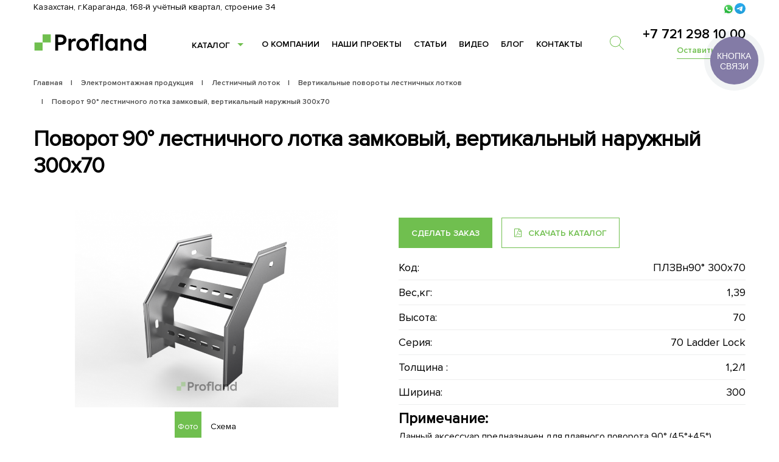

--- FILE ---
content_type: text/html; charset=utf-8
request_url: https://profland.kz/elektromontazhnaya-produkciya/lestnichnie-lotki-zamkovogo-tipa/vertikalnye-povoroty-kabelnoy-trassy-2/povorot-90gr-lestnichnogo-lotka-zamkoviy-vertikalniy-naruzhniy-300h70
body_size: 16929
content:
<!DOCTYPE html>
<!--[if IE]><![endif]-->
<!--[if IE 8 ]><html dir="ltr" lang="ru-KZ" class="ie8"><![endif]-->
<!--[if IE 9 ]><html dir="ltr" lang="ru-KZ" class="ie9"><![endif]-->
<!--[if (gt IE 9)|!(IE)]><!-->
<html dir="ltr" lang="ru-KZ">
<!--<![endif]-->
<head>
  <meta name="Access-Control-Allow-Origin" content="*" />
  <meta name="Access-Control-Allow-Headers" content="*" />
<meta charset="UTF-8" />
<meta name="yandex-verification" content="0b75984f558b9192" />
<meta name="yandex-verification" content="7de6de062a21c89e" /> <!--Alex Yarovoy-->
<meta name="yandex-verification" content="824b12fa25007c28" /><!--profland.kz-->
<meta name="google-site-verification" content="yAREfq8w8fkK-l3lA9YEQr7vmQXZxWtyeJGUgmckNdI" /><!--Zavod-profland.ru-->
<meta name="google-site-verification" content="YnhIeaeK3OeUrOHCbb422G05C2m7iwd3S6UjBetEgUM"/><!--profland.kz-->


<meta name="viewport" content="width=device-width, initial-scale=1">
<meta http-equiv="X-UA-Compatible" content="IE=edge">
<title>Поворот 90° лестничного лотка замковый,  вертикальный наружный 300х70 - заказать по доступной цене в Казахстане от компании Профленд</title>
<base href="https://profland.kz/" />
<meta name="description" content="Поворот 90° лестничного лотка замковый,  вертикальный наружный 300х70 - заказать недорого от компании “Profland”. Доставка по номеру телефона и через форму обратной связи." />
<meta name="keywords" content= "Поворот 90° лестничного лотка замковый,  вертикальный наружный 300х70 " />
<link rel="apple-touch-icon" sizes="180x180" href="catalog/view/theme/default/images/touch/apple-touch-icon.png">
<link rel="icon" type="image/png" sizes="32x32" href="catalog/view/theme/default/images/touch/favicon-32x32.png">
<link rel="icon" type="image/png" sizes="16x16" href="catalog/view/theme/default/images/touch/favicon-16x16.png">
<link rel="manifest" href="catalog/view/theme/default/images/touch/manifest.json">
<link rel="mask-icon" href="catalog/view/theme/default/images/touch/safari-pinned-tab.svg" color="#36d85e">
<link rel="shortcut icon" href="catalog/view/theme/default/images/touch/favicon.ico">
<meta name="msapplication-config" content="catalog/view/theme/default/images/touch/browserconfig.xml">
<meta name="theme-color" content="#ffffff">

<script src="catalog/view/javascript/jquery/jquery-2.1.1.min.js" type="text/javascript"></script>
<script src="catalog/view/javascript/bootstrap/js/bootstrap.min.js" type="text/javascript"></script>
<link href="catalog/view/javascript/font-awesome/css/font-awesome.min.css" rel="stylesheet" type="text/css" />

<link href="catalog/view/theme/profland/stylesheet/bootstrap-grid.min.css" rel="stylesheet" type="text/css" />

<link href="//fonts.googleapis.com/css?family=Roboto:400,400i,300,700" rel="stylesheet" type="text/css" />

<link href="https://profland.kz/elektromontazhnaya-produkciya/lestnichnie-lotki-zamkovogo-tipa/vertikalnye-povoroty-kabelnoy-trassy-2/povorot-90gr-lestnichnogo-lotka-zamkoviy-vertikalniy-naruzhniy-300h70" rel="canonical" />
<link href="https://profland.kz/image/catalog/cart.png" rel="icon" />
<script src="catalog/view/theme/default/js/main-dist.js"></script>

<link rel="stylesheet" href="catalog/view/theme/profland/stylesheet/swiper-bundle.css" />

<script src="catalog/view/javascript/jquery/owl-carousel/owl.carousel.min.js" type="text/javascript"></script>
<link href="catalog/view/javascript/jquery/owl-carousel/owl.carousel.css" rel="stylesheet" type="text/css" />

<meta property="og:site_name" content="Profland"/>
<meta property="og:url" content="https://profland.kz/"/>
<meta property="og:title" content="Поворот 90° лестничного лотка замковый,  вертикальный наружный 300х70 - заказать по доступной цене в Казахстане от компании Профленд"/>
<meta property="og:description" content="Поворот 90° лестничного лотка замковый,  вертикальный наружный 300х70 - заказать недорого от компании “Profland”. Доставка по номеру телефона и через форму обратной связи."/>
<meta property="og:type" content="website"/>
<meta property="og:image" content="https://profland.kz/image/catalog/logo.png"/>


<!-- AMP Start -->
      <link rel="amphtml" href="https://profland.kz/povorot-90gr-lestnichnogo-lotka-zamkoviy-vertikalniy-naruzhniy-300h70" />
    <!-- AMP Finish -->

<!-- STYLES -->
<link href="catalog/view/theme/profland/stylesheet/style.css" rel="stylesheet"/>
</head>
<body class="product-product-402 bootstrap-wrapper">
	<!-- Google Tag Manager (noscript) -->
	<noscript><iframe src="https://www.googletagmanager.com/ns.html?id=GTM-T65GTZC"
	height="0" width="0" style="display:none;visibility:hidden"></iframe></noscript>
	<!-- End Google Tag Manager (noscript) -->
  <!--<script>
    window.onload = function () {
      document.body.classList.add('loaded_hiding');
      window.setTimeout(function () {
        document.body.classList.add('loaded');
        document.body.classList.remove('loaded_hiding');
      }, 500);
    }
  </script>-->


<!-- Вставьте этот скрипт перед закрывающим тегом </body> -->
<!-- Токен {wz_metric} используется для подстановки кода аналитики. Убедитесь, чтобы токен и текст, в котором он прописан, были разделены как минимум одним символом пробела. -->

<script>
(function () {
function ChangeLinkWA() {
this.text = "Здравствуйте! Номер моей заявки: {wz_metric}";
this.cookieSource = "roistat_visit";
}

ChangeLinkWA.prototype.editLink = function (url, id) {
if (
decodeURIComponent(url.split("text=")[1]) ===
this.text.replace(/{wz_metric}/gi, id)
)
return;
var regexNumberPhone = /\d+/;
if (!regexNumberPhone.test(url)) return;
var phone = url.match(regexNumberPhone)[0];
var host = url.split(phone)[0];
var newUrl =
host === "https://wa.me/"
? host.toString()+phone.toString()+"?text="+(this.text.replace(/{wz_metric}/gi, id))
: host.toString()+phone.toString()+"&text="+(this.text.replace(/{wz_metric}/gi, id));
return newUrl;
};

ChangeLinkWA.prototype.getCookie = function (name) {
var cookie = document.cookie;
var matches = cookie.match(
new RegExp(
"(?:^|; )"+(name.replace(/([.$?*|{}()[]\/+^])/g, "\\$1"))+"=([^;]*)"
)
);
return matches ? decodeURIComponent(matches[1]) : undefined;
};

ChangeLinkWA.prototype.censusLinks = function () {
var links = document.querySelectorAll(
'[href*="//wa.me"], [href*="//api.whatsapp.com/send"], [href*="//web.whatsapp.com/send"], [href^="whatsapp://send"]'
);
var id = this.getCookie(this.cookieSource);
var that = this;
links.forEach(function (link) {
var newLink = that.editLink(link.href, id);
if (newLink) link.href = newLink;
});
};

window.addEventListener("DOMContentLoaded", function () {
if (!(window.__wz_scripts && window.__wz_scripts.scriptsChangeLinkWA)) {
if (!window.__wz_scripts) window.__wz_scripts = {};
window.__wz_scripts.scriptsChangeLinkWA = new ChangeLinkWA();
var interval = setInterval(function () {
var id = window.__wz_scripts.scriptsChangeLinkWA.getCookie(
window.__wz_scripts.scriptsChangeLinkWA.cookieSource
);
if (id) {
clearInterval(interval);
window.__wz_scripts.scriptsChangeLinkWA.censusLinks();
}
}, 200);
}
});
})();
</script>


  <!--<div class="preloader">
    <div class="preloader__image"></div>
  </div>-->
<!--HEADER-->
<header class="header" id="header">
  <div class="header-holder">
    <div class="inner" style="display: flex; justify-content: space-between;">
      <div class="company-info">
        <p style="font-size: 14px;">Казахстан, г.Караганда, 168-й учётный квартал, строение 34</p>
      </div>
      <div class="socials" style="margin: 5px 0 0; display: flex; gap: 10px; margin-left: auto;">
        <a href="https://api.whatsapp.com/send/?phone=77018013950&text&type=phone_number&app_absent=0">
          
          <svg xmlns="http://www.w3.org/2000/svg" viewBox="0 0 175.216 175.552" style="width: 20px;"><defs><linearGradient id="b" x1="85.915" x2="86.535" y1="32.567" y2="137.092" gradientUnits="userSpaceOnUse"><stop offset="0" stop-color="#57d163"/><stop offset="1" stop-color="#23b33a"/></linearGradient><filter id="a" width="1.115" height="1.114" x="-.057" y="-.057" color-interpolation-filters="sRGB"><feGaussianBlur stdDeviation="3.531"/></filter></defs><path fill="#b3b3b3" d="m54.532 138.45 2.235 1.324c9.387 5.571 20.15 8.518 31.126 8.523h.023c33.707 0 61.139-27.426 61.153-61.135.006-16.335-6.349-31.696-17.895-43.251A60.75 60.75 0 0 0 87.94 25.983c-33.733 0-61.166 27.423-61.178 61.13a60.98 60.98 0 0 0 9.349 32.535l1.455 2.312-6.179 22.558zm-40.811 23.544L24.16 123.88c-6.438-11.154-9.825-23.808-9.821-36.772.017-40.556 33.021-73.55 73.578-73.55 19.681.01 38.154 7.669 52.047 21.572s21.537 32.383 21.53 52.037c-.018 40.553-33.027 73.553-73.578 73.553h-.032c-12.313-.005-24.412-3.094-35.159-8.954zm0 0" filter="url(#a)"/><path fill="#fff" d="m12.966 161.238 10.439-38.114a73.42 73.42 0 0 1-9.821-36.772c.017-40.556 33.021-73.55 73.578-73.55 19.681.01 38.154 7.669 52.047 21.572s21.537 32.383 21.53 52.037c-.018 40.553-33.027 73.553-73.578 73.553h-.032c-12.313-.005-24.412-3.094-35.159-8.954z"/><path fill="url(#linearGradient1780)" d="M87.184 25.227c-33.733 0-61.166 27.423-61.178 61.13a60.98 60.98 0 0 0 9.349 32.535l1.455 2.312-6.179 22.559 23.146-6.069 2.235 1.324c9.387 5.571 20.15 8.518 31.126 8.524h.023c33.707 0 61.14-27.426 61.153-61.135a60.75 60.75 0 0 0-17.895-43.251 60.75 60.75 0 0 0-43.235-17.929z"/><path fill="url(#b)" d="M87.184 25.227c-33.733 0-61.166 27.423-61.178 61.13a60.98 60.98 0 0 0 9.349 32.535l1.455 2.313-6.179 22.558 23.146-6.069 2.235 1.324c9.387 5.571 20.15 8.517 31.126 8.523h.023c33.707 0 61.14-27.426 61.153-61.135a60.75 60.75 0 0 0-17.895-43.251 60.75 60.75 0 0 0-43.235-17.928z"/><path fill="#fff" fill-rule="evenodd" d="M68.772 55.603c-1.378-3.061-2.828-3.123-4.137-3.176l-3.524-.043c-1.226 0-3.218.46-4.902 2.3s-6.435 6.287-6.435 15.332 6.588 17.785 7.506 19.013 12.718 20.381 31.405 27.75c15.529 6.124 18.689 4.906 22.061 4.6s10.877-4.447 12.408-8.74 1.532-7.971 1.073-8.74-1.685-1.226-3.525-2.146-10.877-5.367-12.562-5.981-2.91-.919-4.137.921-4.746 5.979-5.819 7.206-2.144 1.381-3.984.462-7.76-2.861-14.784-9.124c-5.465-4.873-9.154-10.891-10.228-12.73s-.114-2.835.808-3.751c.825-.824 1.838-2.147 2.759-3.22s1.224-1.84 1.836-3.065.307-2.301-.153-3.22-4.032-10.011-5.666-13.647"/></svg>
        </a>
        <a href="https://t.me/zavod_profland">
                    
          <svg xmlns="http://www.w3.org/2000/svg" xmlns:xlink="http://www.w3.org/1999/xlink" viewBox="0 0 240.1 240.1" style="width: 18px;">
          <linearGradient id="Oval_1_" gradientUnits="userSpaceOnUse" x1="-838.041" y1="660.581" x2="-838.041" y2="660.3427" gradientTransform="matrix(1000 0 0 -1000 838161 660581)">
           <stop offset="0" style="stop-color:#2AABEE"/>
           <stop offset="1" style="stop-color:#229ED9"/>
          </linearGradient>
          <circle fill-rule="evenodd" clip-rule="evenodd" fill="url(#Oval_1_)" cx="120.1" cy="120.1" r="120.1"/>
          <path fill-rule="evenodd" clip-rule="evenodd" fill="#FFFFFF" d="M54.3,118.8c35-15.2,58.3-25.3,70-30.2 c33.3-13.9,40.3-16.3,44.8-16.4c1,0,3.2,0.2,4.7,1.4c1.2,1,1.5,2.3,1.7,3.3s0.4,3.1,0.2,4.7c-1.8,19-9.6,65.1-13.6,86.3 c-1.7,9-5,12-8.2,12.3c-7,0.6-12.3-4.6-19-9c-10.6-6.9-16.5-11.2-26.8-18c-11.9-7.8-4.2-12.1,2.6-19.1c1.8-1.8,32.5-29.8,33.1-32.3 c0.1-0.3,0.1-1.5-0.6-2.1c-0.7-0.6-1.7-0.4-2.5-0.2c-1.1,0.2-17.9,11.4-50.6,33.5c-4.8,3.3-9.1,4.9-13,4.8 c-4.3-0.1-12.5-2.4-18.7-4.4c-7.5-2.4-13.5-3.7-13-7.9C45.7,123.3,48.7,121.1,54.3,118.8z"/>
          </svg>

        </a>
      </div>
    </div>
    <div class="inner">
      <div class="header-logo">
                          <a href="https://profland.kz/"><svg class="icon-logo"><use xmlns:xlink="http://www.w3.org/1999/xlink" xlink:href="#icon-logo"></use></svg></a>
                      </div>
      
      <div class="header-phone">
        <a href="tel:+7 721 298 10 00" class="call-to binct-phone-number-1">+7 721 298 10 00</a><br/>
        <button class="btn-link modal-trigger" type="button" data-target="request_modal">Оставить заявку</button>
      </div>
      <div class="header-buttons">
        <button class="mobile-nav-butn ui-butn" aria-label="menu">
          <span></span>
        </button>
        <button  class="ui-butn modal-trigger search-button" aria-label="search" name="Поиск" type="button" data-target="search_modal">
    		<img src="/catalog/view/theme/profland/image/search.svg">
          <span style="display:none;" aria-label="search">Поиск</span>
        </button>
      </div>
      <div class="header-menu">
        <div class="header-top">

          <nav class="header-nav">
            <ul class="header-additional-nav">
              <li>
                <a href="/catalogue/">Каталог</a>
                                  <div class="header-nav-dropdown">
                    <div class="header-nav-list">
                      <ul>
                                              <li>
                          <a href="https://profland.kz/armirovanie-pvh/" title="Армирование ПВХ">Армирование ПВХ</a>
                        </li>
                                              <li>
                          <a href="https://profland.kz/elektromontazhnaya-produkciya/" title="Электромонтажная продукция">Электромонтажная продукция</a>
                        </li>
                                              <li>
                          <a href="https://profland.kz/stroitelniy-profil/" title="Строительный профиль">Строительный профиль</a>
                        </li>
                                              <li>
                          <a href="https://profland.kz/solnechnaya-energetika/" title="Солнечная энергетика">Солнечная энергетика</a>
                        </li>
                                            </ul>
                    </div>
                  </div>
                              </li>
            </ul>
          </nav>

          <ul class="header-additional-nav">
            <li>
              <a href="/about-us">О компании</a>
            </li>
            <li>
              <a href="/projects/">Наши проекты</a>
            </li>
            <li>
              <a href="/articles/">Статьи</a>
            </li>
             <li>
              <a href="/video/">Видео</a>
            </li>
            <li>
              <a href="/blog/">Блог</a>
            </li>
            <li>
               <a href="/contact-us/">Контакты</a>
            </li>
          </ul>        </div>

      </div>
      
    </div>
    <!--mobile-->
    <div class="mobile-nav">
      <div class="mobile-nav-scroll">
        <div class="mobile-nav-content">
          <div class="mobile-nav-holder">
            <ul class="mobile-nav-list">
                            <li>
                <div class="mobile-nav-section">
                  <div class="mobile-nav-section-title mobile-nav-section-title-js">Каталог</div>
                  <div class="mobile-nav-section-content hide visible" style="display: none;">
                                          <ul>
                        <li>
                          <a href="https://profland.kz/armirovanie-pvh/" title="Армирование ПВХ">Армирование ПВХ</a>
                        </li>
                      </ul>
                                          <ul>
                        <li>
                          <a href="https://profland.kz/elektromontazhnaya-produkciya/" title="Электромонтажная продукция">Электромонтажная продукция</a>
                        </li>
                      </ul>
                                          <ul>
                        <li>
                          <a href="https://profland.kz/stroitelniy-profil/" title="Строительный профиль">Строительный профиль</a>
                        </li>
                      </ul>
                                          <ul>
                        <li>
                          <a href="https://profland.kz/solnechnaya-energetika/" title="Солнечная энергетика">Солнечная энергетика</a>
                        </li>
                      </ul>
                                      </div>
                </div>
              </li>
                            <li class="mobile_top_block">
                <ul class="header-additional-nav">
            <li>
              <a href="/about-us">О компании</a>
            </li>
            <li>
              <a href="/projects/">Наши проекты</a>
            </li>
            <li>
              <a href="/articles/">Статьи</a>
            </li>
             <li>
              <a href="/video/">Видео</a>
            </li>
            <li>
              <a href="/blog/">Блог</a>
            </li>
            <li>
               <a href="/contact-us/">Контакты</a>
            </li>
          </ul>              </li>
            </ul>
          </div>
        </div>
      </div>
    </div>
    <div class="mobile-nav-close"></div>
    <!--end mobile-->
  </div>
</header>

<main class="main" id="main"><div class="breadcrumbs">
  <div class="inner">
    <ul itemscope itemtype="https://schema.org/BreadcrumbList">
                          <li itemprop="itemListElement" itemscope itemtype="https://schema.org/ListItem">
          <a itemprop="item" href="https://profland.kz/"><span itemprop="name">Главная</span></a>
          <meta itemprop="position" content="1" />
        </li>
                              <li itemprop="itemListElement" itemscope itemtype="https://schema.org/ListItem">
          <a itemprop="item" href="https://profland.kz/elektromontazhnaya-produkciya/"><span itemprop="name">Электромонтажная продукция</span></a>
          <meta itemprop="position" content="2" />
        </li>
                              <li itemprop="itemListElement" itemscope itemtype="https://schema.org/ListItem">
          <a itemprop="item" href="https://profland.kz/elektromontazhnaya-produkciya/lestnichnie-lotki-zamkovogo-tipa/"><span itemprop="name">Лестничный лоток</span></a>
          <meta itemprop="position" content="3" />
        </li>
                              <li itemprop="itemListElement" itemscope itemtype="https://schema.org/ListItem">
          <a itemprop="item" href="https://profland.kz/elektromontazhnaya-produkciya/lestnichnie-lotki-zamkovogo-tipa/vertikalnye-povoroty-kabelnoy-trassy-2/"><span itemprop="name">Вертикальные повороты лестничных лотков</span></a>
          <meta itemprop="position" content="4" />
        </li>
                              <li itemprop="itemListElement" itemscope itemtype="https://schema.org/ListItem">
          <span itemprop="item"><span itemprop="name">Поворот 90° лестничного лотка замковый,  вертикальный наружный 300х70</span></span>
          <meta itemprop="position" content="5" />
        </li>
                    </ul>
  </div>
</div>


				<div class="product-content" id="product" itemscope itemtype="http://schema.org/Product"
			>
<!-- for microdata -->
<!--<h1 style="display: none;">Поворот 90° лестничного лотка замковый,  вертикальный наружный 300х70</h1>-->

									<span style="display: none;" itemscope itemprop="offers" itemtype="http://schema.org/Offer">
						<meta itemprop="price" content="0.00">
						<meta itemprop="priceCurrency" content="EUR">
						<link itemprop="availability" href="http://schema.org/OutOfStock" />
					</span>
			

<!-- end -->

  <div class="inner">
    <div class="section-title">
        
				<h1 itemprop="name">Поворот 90° лестничного лотка замковый,  вертикальный наружный 300х70</h1>
			
    </div>
    <div class="row">
      <div class="col-lg-6">
        <div class="product-image">
          <div class="product-image-content">
            <div class="product-image-tab" style="display: block;">
              <a data-fancybox href="https://profland.kz/image/cache/catalog/images/911-1060x604-product_popup.png">
                <img src="https://profland.kz/image/cache/catalog/images/911-1060x604-product_thumb.png" itemprop="image" title="Поворот 90° лестничного лотка замковый,  вертикальный наружный 300х70" alt="Поворот 90° лестничного лотка замковый,  вертикальный наружный 300х70" />
              </a>
            </div>
                      </div>
          <ul class="product-image-tabs">
            <li class="current">Фото</li>
            <li class="">Схема</li>
          </ul>
        </div>
      </div>
      <div class="col-lg-6">
        <div class="product-description">
          <div class="product-buttons">
            <button class="btn-default modal-trigger" data-target="request_pdf" type="button"><i class="fa fa-file-pdf-o" style="margin-right: 7px"></i> Скачать каталог</button>
            <button class="green-butn modal-trigger" type="button" data-target="order_modal">Сделать заказ</button>
          </div>

          <ul class="product-features">
    		    <li><span>Код:</span> <span>ПЛЗВн90° 300х70</span></li>
            

    		                                      <li>
                    <span>Вес,кг:</span>
                    <span>1,39</span>
                  </li>
                                  <li>
                    <span>Высота:</span>
                    <span>70</span>
                  </li>
                                  <li>
                    <span>Серия:</span>
                    <span>70 Ladder Lock</span>
                  </li>
                                  <li>
                    <span>Толщина :</span>
                    <span>1,2/1</span>
                  </li>
                                  <li>
                    <span>Ширина:</span>
                    <span>300</span>
                  </li>
                                        <!-- <li>Материал: Сталь оцинкованное покрытие по ГОСТу 15150-69.</li>
            <li>Изготавливаются по ТУ 3449-002-66943594-2011.</li>
            <li>Возможность порошковой окраски в любой цвет.</li> -->
            <input type="hidden" name="product_id" value="402" />
          </ul>
          <div 
				class="product-text" itemprop="description"
			>
            <div class="column-title">Примечание:</div>
            Данный аксессуар предназначен для плавного поворота 90° (45°+45°) кабеленесущей трассы в вертикальной  плоскости. Конструкция поворота предотвращает перелом кабельной продукции. Замковый тип кабельного лотка может быть оснащён крышкой          </div>
        </div>
      </div>
    </div>
  </div>
</div>
<section class="catalogue">
    <div class="catalogue-list">
    <div class="inner">
      <div class="section-title">
        <h2>Вам могут понадобиться</h2>
                <a class="btn-primary btn-sm hidden-xs" href="index.php?route=product/category&amp;path=18">Подробнее</a>
              </div>

      <div class="featured swiper-container swiper-top-navigation" id="featured-list">
         <div class="swiper-wrapper">
                          <div class="swiper-slide">
                <div class="catalogue-item">
                  <div class="catalogue-item-holder">
                    <div class="catalogue-item-image">
                      <img src="https://profland.kz/image/cache/catalog/images/40-500x500-product_list.png" title="Кабельный лоток глухой замкового типа 200 х 60" alt="Кабельный лоток глухой замкового типа 200 х 60" />
                    </div>
                    <div class="catalogue-item-content">
                      <div class="name">
                        Кабельный лоток глухой замкового типа 200 х 60                      </div>
                                            <dl class="catalogue-item-features">
                                                                                                                                    <dt>БРН 1.5м:</dt>
                              <dd>111</dd>
                                                                                                                                              <dt>БРН 1м:</dt>
                              <dd>158</dd>
                                                                                                                                              <dt>БРН 2м:</dt>
                              <dd>84</dd>
                                                                                                                                              <dt>Вес,кг:</dt>
                              <dd>2,12</dd>
                                                                                                                                                                                                                                                                                                                                                                                                                </dl>
                                          </div>
                    <a href="https://profland.kz/elektromontazhnaya-produkciya/kabelnie-lotki-met/kabelnie-lotki-gluhie/kabelniy-lotok-gluhoy-zamkovogo-tipa-200h60" title="Кабельный лоток глухой замкового типа 200 х 60"></a>
                  </div>
                </div>
              </div>
                          <div class="swiper-slide">
                <div class="catalogue-item">
                  <div class="catalogue-item-holder">
                    <div class="catalogue-item-image">
                      <img src="https://profland.kz/image/cache/catalog/images/24-500x500-product_list.png" title="Кабельный лоток перфорированный замкового типа 400 х 100" alt="Кабельный лоток перфорированный замкового типа 400 х 100" />
                    </div>
                    <div class="catalogue-item-content">
                      <div class="name">
                        Кабельный лоток перфорированный замкового типа 400 х 100                      </div>
                                            <dl class="catalogue-item-features">
                                                                                                                                    <dt>БРН 1.5м:</dt>
                              <dd>179</dd>
                                                                                                                                              <dt>БРН 1м:</dt>
                              <dd>225</dd>
                                                                                                                                              <dt>БРН 2м:</dt>
                              <dd>135</dd>
                                                                                                                                              <dt>Вес,кг:</dt>
                              <dd>4,46</dd>
                                                                                                                                                                                                                                                                                                                                                                                                                </dl>
                                          </div>
                    <a href="https://profland.kz/elektromontazhnaya-produkciya/kabelnie-lotki-met/kabelnie-lotki-perforirovannie-2/kabelniy-lotok-perforirovanniy-zamkovogo-tipa-400h100" title="Кабельный лоток перфорированный замкового типа 400 х 100"></a>
                  </div>
                </div>
              </div>
                          <div class="swiper-slide">
                <div class="catalogue-item">
                  <div class="catalogue-item-holder">
                    <div class="catalogue-item-image">
                      <img src="https://profland.kz/image/cache/catalog/images/129-500x500-product_list.png" title="Лестничный лоток замкового типа 400 х 70" alt="Лестничный лоток замкового типа 400 х 70" />
                    </div>
                    <div class="catalogue-item-content">
                      <div class="name">
                        Лестничный лоток замкового типа 400 х 70                      </div>
                                            <dl class="catalogue-item-features">
                                                                                                                                    <dt>БРН 1.5м:</dt>
                              <dd>120</dd>
                                                                                                                                              <dt>БРН 2м:</dt>
                              <dd>88</dd>
                                                                                                                                              <dt>БРН 3м:</dt>
                              <dd>57</dd>
                                                                                                                                              <dt>Вес,кг:</dt>
                              <dd>2,76</dd>
                                                                                                                                                                                                                                                                                                                                                          </dl>
                                          </div>
                    <a href="https://profland.kz/elektromontazhnaya-produkciya/lestnichnie-lotki-zamkovogo-tipa/lestnichnie-lotki-zamkovogo-tipa-2/lestnichniy-lotok-zamkovogo-tipa-400h70" title="Лестничный лоток замкового типа 400 х 70"></a>
                  </div>
                </div>
              </div>
                          <div class="swiper-slide">
                <div class="catalogue-item">
                  <div class="catalogue-item-holder">
                    <div class="catalogue-item-image">
                      <img src="https://profland.kz/image/cache/catalog/images/1182-500x500-product_list.jpg" title="Профиль С-образного сечения 41 х 41 L=1000 мм" alt="Профиль С-образного сечения 41 х 41 L=1000 мм" />
                    </div>
                    <div class="catalogue-item-content">
                      <div class="name">
                        Профиль С-образного сечения 41 х 41 L=1000 мм                      </div>
                                            <dl class="catalogue-item-features">
                                                                                                                                    <dt>БРН:</dt>
                              <dd>187</dd>
                                                                                                                                              <dt>Вес,кг:</dt>
                              <dd>1,36/1,77</dd>
                                                                                                                                              <dt>Высота:</dt>
                              <dd>41</dd>
                                                                                                                                              <dt>Серия:</dt>
                              <dd>Power 5</dd>
                                                                                                                                                                                                                                              </dl>
                                          </div>
                    <a href="https://profland.kz/elektromontazhnaya-produkciya/montazhnie-sistemy/perforirovannie-profili/profil-s-obraznogo-secheniya-41h41-l-1000mm" title="Профиль С-образного сечения 41 х 41 L=1000 мм"></a>
                  </div>
                </div>
              </div>
                          <div class="swiper-slide">
                <div class="catalogue-item">
                  <div class="catalogue-item-holder">
                    <div class="catalogue-item-image">
                      <img src="https://profland.kz/image/cache/catalog/images/1332-500x500-product_list.jpg" title="Кабельная полка K1163 L=467 S=2мм Sz" alt="Кабельная полка K1163 L=467 S=2мм Sz" />
                    </div>
                    <div class="catalogue-item-content">
                      <div class="name">
                        Кабельная полка K1163 L=467 S=2мм Sz                      </div>
                                            <dl class="catalogue-item-features">
                                                                                                                                    <dt>БРН:</dt>
                              <dd>90</dd>
                                                                                                                                              <dt>Вес,кг:</dt>
                              <dd>0,68</dd>
                                                                                                                                              <dt>Серия:</dt>
                              <dd>ГЭМ</dd>
                                                                                                                                              <dt>Толщина :</dt>
                              <dd>2</dd>
                                                                                                                                  </dl>
                                          </div>
                    <a href="https://profland.kz/elektromontazhnaya-produkciya/montazhnie-sistemy/kabelnie-lotki-ms/konsol-nastennaya-l-467mm" title="Кабельная полка K1163 L=467 S=2мм Sz"></a>
                  </div>
                </div>
              </div>
                          <div class="swiper-slide">
                <div class="catalogue-item">
                  <div class="catalogue-item-holder">
                    <div class="catalogue-item-image">
                      <img src="https://profland.kz/image/cache/catalog/images/1332-500x500-product_list.jpg" title="Кабельная Полка K1161 L=267 S=2мм Sz" alt="Кабельная Полка K1161 L=267 S=2мм Sz" />
                    </div>
                    <div class="catalogue-item-content">
                      <div class="name">
                        Кабельная Полка K1161 L=267 S=2мм Sz                      </div>
                                            <dl class="catalogue-item-features">
                                                                                                                                    <dt>БРН:</dt>
                              <dd>52</dd>
                                                                                                                                              <dt>Вес,кг:</dt>
                              <dd>0,32</dd>
                                                                                                                                              <dt>Серия:</dt>
                              <dd>ГЭМ</dd>
                                                                                                                                              <dt>Толщина :</dt>
                              <dd>2</dd>
                                                                                                                                  </dl>
                                          </div>
                    <a href="https://profland.kz/elektromontazhnaya-produkciya/montazhnie-sistemy/kabelnie-lotki-ms/konsol-nastennaya-l-267mm" title="Кабельная Полка K1161 L=267 S=2мм Sz"></a>
                  </div>
                </div>
              </div>
                          <div class="swiper-slide">
                <div class="catalogue-item">
                  <div class="catalogue-item-holder">
                    <div class="catalogue-item-image">
                      <img src="https://profland.kz/image/cache/catalog/images/gp1-500x500-product_list.jpg" title="Каркасный строительный П-профиль для теплоблоков и газоблоков - 60x120x60x1.2" alt="Каркасный строительный П-профиль для теплоблоков и газоблоков - 60x120x60x1.2" />
                    </div>
                    <div class="catalogue-item-content">
                      <div class="name">
                        Каркасный строительный П-профиль для теплоблоков и газоблоков - 60x120x60x1.2                      </div>
                                            <dl class="catalogue-item-features">
                                                                                                                                    <dt>Вес,кг:</dt>
                              <dd>2,2</dd>
                                                                                                                                              <dt>Высота:</dt>
                              <dd>60</dd>
                                                                                                                                              <dt>Серия:</dt>
                              <dd>Гнутый швеллер</dd>
                                                                                                                                              <dt>Толщина :</dt>
                              <dd>1,2</dd>
                                                                                                                                                                                        </dl>
                                          </div>
                    <a href="https://profland.kz/stroitelniy-profil/gnutiy-shveller/karkasniy-stroitelniy-p-profil-dlya-teploblokov-i-gazoblokov-60x120x60x1-2" title="Каркасный строительный П-профиль для теплоблоков и газоблоков - 60x120x60x1.2"></a>
                  </div>
                </div>
              </div>
                          <div class="swiper-slide">
                <div class="catalogue-item">
                  <div class="catalogue-item-holder">
                    <div class="catalogue-item-image">
                      <img src="https://profland.kz/image/cache/catalog/images/145-500x500-product_list.png" title="Лестничный лоток замкового типа 300 х 100" alt="Лестничный лоток замкового типа 300 х 100" />
                    </div>
                    <div class="catalogue-item-content">
                      <div class="name">
                        Лестничный лоток замкового типа 300 х 100                      </div>
                                            <dl class="catalogue-item-features">
                                                                                                                                    <dt>БРН 1.5м:</dt>
                              <dd>225</dd>
                                                                                                                                              <dt>БРН 2м:</dt>
                              <dd>160</dd>
                                                                                                                                              <dt>БРН 3м:</dt>
                              <dd>105</dd>
                                                                                                                                              <dt>Вес,кг:</dt>
                              <dd>3,11</dd>
                                                                                                                                                                                                                                                                                                                                                          </dl>
                                          </div>
                    <a href="https://profland.kz/elektromontazhnaya-produkciya/lestnichnie-lotki-zamkovogo-tipa/lestnichnie-lotki-zamkovogo-tipa-2/lestnichniy-lotok-zamkovogo-tipa-300h100" title="Лестничный лоток замкового типа 300 х 100"></a>
                  </div>
                </div>
              </div>
                      </div>
          <div class="swiper-button">
            <div class="swiper-button-next"></div>
            <div class="swiper-button-prev"></div>
          </div>
          <div class="swiper-pagination"></div>
      </div>
    </div>
  </div>
                  <div class="catalogue-list">
        <div class="inner">
          <div class="section-title">
            <h3>Кабельные полки</h3>
            <a class="btn-primary btn-sm hidden-xs" href="https://profland.kz/elektromontazhnaya-produkciya/montazhnie-sistemy/kabelnie-lotki-ms/">Подробнее</a>
          </div>
          <div class="featured swiper-container swiper-top-navigation" id="featured29">
            <div class="swiper-wrapper">
                            <div class="swiper-slide">
                <div class="catalogue-item">
                  <div class="catalogue-item-holder">
                    <div class="catalogue-item-image">
                      <img src="https://profland.kz/image/cache/catalog/images/1332-500x500-product_list.jpg" title="Кабельная полка K1163 L=467 S=2мм Sz" alt="Кабельная полка K1163 L=467 S=2мм Sz" />
                    </div>
                    <div class="catalogue-item-content">
                      <div class="name">
                        Кабельная полка K1163 L=467 S=2мм Sz                      </div>
                                            <dl class="catalogue-item-features">
                                                                                                                                    <dt>БРН:</dt>
                              <dd>90</dd>
                                                                                                                                              <dt>Вес,кг:</dt>
                              <dd>0,68</dd>
                                                                                                                                              <dt>Серия:</dt>
                              <dd>ГЭМ</dd>
                                                                                                                                              <dt>Толщина :</dt>
                              <dd>2</dd>
                                                                                                                                  </dl>
                                          </div>
                    <a title="Кабельная полка K1163 L=467 S=2мм Sz" href="https://profland.kz/elektromontazhnaya-produkciya/montazhnie-sistemy/kabelnie-lotki-ms/konsol-nastennaya-l-467mm"></a>
                  </div>
                </div>
              </div>
                            <div class="swiper-slide">
                <div class="catalogue-item">
                  <div class="catalogue-item-holder">
                    <div class="catalogue-item-image">
                      <img src="https://profland.kz/image/cache/catalog/images/1332-500x500-product_list.jpg" title="Кабельная полка K1162 L=367 S=2мм Sz" alt="Кабельная полка K1162 L=367 S=2мм Sz" />
                    </div>
                    <div class="catalogue-item-content">
                      <div class="name">
                        Кабельная полка K1162 L=367 S=2мм Sz                      </div>
                                            <dl class="catalogue-item-features">
                                                                                                                                    <dt>БРН:</dt>
                              <dd>73</dd>
                                                                                                                                              <dt>Вес,кг:</dt>
                              <dd>0,49</dd>
                                                                                                                                              <dt>Серия:</dt>
                              <dd>ГЭМ</dd>
                                                                                                                                              <dt>Толщина :</dt>
                              <dd>2</dd>
                                                                                                                                  </dl>
                                          </div>
                    <a title="Кабельная полка K1162 L=367 S=2мм Sz" href="https://profland.kz/elektromontazhnaya-produkciya/montazhnie-sistemy/kabelnie-lotki-ms/konsol-nastennaya-l-367mm"></a>
                  </div>
                </div>
              </div>
                            <div class="swiper-slide">
                <div class="catalogue-item">
                  <div class="catalogue-item-holder">
                    <div class="catalogue-item-image">
                      <img src="https://profland.kz/image/cache/catalog/images/1323-500x500-product_list.jpg" title="Полка настенная 300*320 мм S=4/2мм Zn" alt="Полка настенная 300*320 мм S=4/2мм Zn" />
                    </div>
                    <div class="catalogue-item-content">
                      <div class="name">
                        Полка настенная 300*320 мм S=4/2мм Zn                      </div>
                                            <dl class="catalogue-item-features">
                                                                                                                                    <dt>БРН:</dt>
                              <dd>72</dd>
                                                                                                                                              <dt>Вес,кг:</dt>
                              <dd>0,8</dd>
                                                                                                                                              <dt>Серия:</dt>
                              <dd>Power 5</dd>
                                                                                                                                              <dt>Толщина :</dt>
                              <dd>2.0</dd>
                                                                                                                                  </dl>
                                          </div>
                    <a title="Полка настенная 300*320 мм S=4/2мм Zn" href="https://profland.kz/elektromontazhnaya-produkciya/montazhnie-sistemy/kabelnie-lotki-ms/polka-nastennaya-l-320mm"></a>
                  </div>
                </div>
              </div>
                            <div class="swiper-slide">
                <div class="catalogue-item">
                  <div class="catalogue-item-holder">
                    <div class="catalogue-item-image">
                      <img src="https://profland.kz/image/cache/catalog/images/1332-500x500-product_list.jpg" title="Кабельная Полка K1161 L=267 S=2мм Sz" alt="Кабельная Полка K1161 L=267 S=2мм Sz" />
                    </div>
                    <div class="catalogue-item-content">
                      <div class="name">
                        Кабельная Полка K1161 L=267 S=2мм Sz                      </div>
                                            <dl class="catalogue-item-features">
                                                                                                                                    <dt>БРН:</dt>
                              <dd>52</dd>
                                                                                                                                              <dt>Вес,кг:</dt>
                              <dd>0,32</dd>
                                                                                                                                              <dt>Серия:</dt>
                              <dd>ГЭМ</dd>
                                                                                                                                              <dt>Толщина :</dt>
                              <dd>2</dd>
                                                                                                                                  </dl>
                                          </div>
                    <a title="Кабельная Полка K1161 L=267 S=2мм Sz" href="https://profland.kz/elektromontazhnaya-produkciya/montazhnie-sistemy/kabelnie-lotki-ms/konsol-nastennaya-l-267mm"></a>
                  </div>
                </div>
              </div>
                            <div class="swiper-slide">
                <div class="catalogue-item">
                  <div class="catalogue-item-holder">
                    <div class="catalogue-item-image">
                      <img src="https://profland.kz/image/cache/catalog/images/1332-500x500-product_list.jpg" title="Кабельная Полка K1160 L=167 S=2мм Sz" alt="Кабельная Полка K1160 L=167 S=2мм Sz" />
                    </div>
                    <div class="catalogue-item-content">
                      <div class="name">
                        Кабельная Полка K1160 L=167 S=2мм Sz                      </div>
                                            <dl class="catalogue-item-features">
                                                                                                                                    <dt>БРН:</dt>
                              <dd>31</dd>
                                                                                                                                              <dt>Вес,кг:</dt>
                              <dd>0,19</dd>
                                                                                                                                              <dt>Серия:</dt>
                              <dd>ГЭМ</dd>
                                                                                                                                              <dt>Толщина :</dt>
                              <dd>2</dd>
                                                                                                                                  </dl>
                                          </div>
                    <a title="Кабельная Полка K1160 L=167 S=2мм Sz" href="https://profland.kz/elektromontazhnaya-produkciya/montazhnie-sistemy/kabelnie-lotki-ms/konsol-nastennaya-l-167mm"></a>
                  </div>
                </div>
              </div>
                            <div class="swiper-slide">
                <div class="catalogue-item">
                  <div class="catalogue-item-holder">
                    <div class="catalogue-item-image">
                      <img src="https://profland.kz/image/cache/catalog/images/1323-500x500-product_list.jpg" title="Полка настенная 200 * 220 мм S=4/2мм Zn" alt="Полка настенная 200 * 220 мм S=4/2мм Zn" />
                    </div>
                    <div class="catalogue-item-content">
                      <div class="name">
                        Полка настенная 200 * 220 мм S=4/2мм Zn                      </div>
                                            <dl class="catalogue-item-features">
                                                                                                                                    <dt>БРН:</dt>
                              <dd>56</dd>
                                                                                                                                              <dt>Вес,кг:</dt>
                              <dd>0,65</dd>
                                                                                                                                              <dt>Серия:</dt>
                              <dd>Power 5</dd>
                                                                                                                                              <dt>Толщина :</dt>
                              <dd>2.0</dd>
                                                                                                                                  </dl>
                                          </div>
                    <a title="Полка настенная 200 * 220 мм S=4/2мм Zn" href="https://profland.kz/elektromontazhnaya-produkciya/montazhnie-sistemy/kabelnie-lotki-ms/polka-nastennaya-l-220mm"></a>
                  </div>
                </div>
              </div>
                            <div class="swiper-slide">
                <div class="catalogue-item">
                  <div class="catalogue-item-holder">
                    <div class="catalogue-item-image">
                      <img src="https://profland.kz/image/cache/catalog/images/1323-500x500-product_list.jpg" title="Полка настенная 600*620 мм S=4/2мм Zn" alt="Полка настенная 600*620 мм S=4/2мм Zn" />
                    </div>
                    <div class="catalogue-item-content">
                      <div class="name">
                        Полка настенная 600*620 мм S=4/2мм Zn                      </div>
                                            <dl class="catalogue-item-features">
                                                                                                                                    <dt>БРН:</dt>
                              <dd>112</dd>
                                                                                                                                              <dt>Вес,кг:</dt>
                              <dd>2,6</dd>
                                                                                                                                              <dt>Серия:</dt>
                              <dd>Power 5</dd>
                                                                                                                                              <dt>Толщина :</dt>
                              <dd>2.0</dd>
                                                                                                                                  </dl>
                                          </div>
                    <a title="Полка настенная 600*620 мм S=4/2мм Zn" href="https://profland.kz/elektromontazhnaya-produkciya/montazhnie-sistemy/kabelnie-lotki-ms/polka-nastennaya-l-620mm"></a>
                  </div>
                </div>
              </div>
                            <div class="swiper-slide">
                <div class="catalogue-item">
                  <div class="catalogue-item-holder">
                    <div class="catalogue-item-image">
                      <img src="https://profland.kz/image/cache/catalog/images/1323-500x500-product_list.jpg" title="Полка настенная 450*470 мм S=4/2 мм Zn" alt="Полка настенная 450*470 мм S=4/2 мм Zn" />
                    </div>
                    <div class="catalogue-item-content">
                      <div class="name">
                        Полка настенная 450*470 мм S=4/2 мм Zn                      </div>
                                            <dl class="catalogue-item-features">
                                                                                                                                    <dt>БРН:</dt>
                              <dd>90</dd>
                                                                                                                                              <dt>Вес,кг:</dt>
                              <dd>1,4</dd>
                                                                                                                                              <dt>Серия:</dt>
                              <dd>Power 5</dd>
                                                                                                                                              <dt>Толщина :</dt>
                              <dd>2.0</dd>
                                                                                                                                  </dl>
                                          </div>
                    <a title="Полка настенная 450*470 мм S=4/2 мм Zn" href="https://profland.kz/elektromontazhnaya-produkciya/montazhnie-sistemy/kabelnie-lotki-ms/polka-nastennaya-l-470mm"></a>
                  </div>
                </div>
              </div>
                          </div>
            <div class="swiper-button">
              <div class="swiper-button-next"></div>
              <div class="swiper-button-prev"></div>
            </div>
            <div class="swiper-pagination"></div>
          </div>
        </div>
      </div>
                  <div class="catalogue-list">
        <div class="inner">
          <div class="section-title">
            <h3>Лестничные лотки замкового типа</h3>
            <a class="btn-primary btn-sm hidden-xs" href="https://profland.kz/elektromontazhnaya-produkciya/lestnichnie-lotki-zamkovogo-tipa/lestnichnie-lotki-zamkovogo-tipa-2/">Подробнее</a>
          </div>
          <div class="featured swiper-container swiper-top-navigation" id="featured6">
            <div class="swiper-wrapper">
                            <div class="swiper-slide">
                <div class="catalogue-item">
                  <div class="catalogue-item-holder">
                    <div class="catalogue-item-image">
                      <img src="https://profland.kz/image/cache/catalog/images/145-500x500-product_list.png" title="Лестничный лоток замкового типа 300 х 100" alt="Лестничный лоток замкового типа 300 х 100" />
                    </div>
                    <div class="catalogue-item-content">
                      <div class="name">
                        Лестничный лоток замкового типа 300 х 100                      </div>
                                            <dl class="catalogue-item-features">
                                                                                                                                    <dt>БРН 1.5м:</dt>
                              <dd>225</dd>
                                                                                                                                              <dt>БРН 2м:</dt>
                              <dd>160</dd>
                                                                                                                                              <dt>БРН 3м:</dt>
                              <dd>105</dd>
                                                                                                                                              <dt>Вес,кг:</dt>
                              <dd>3,11</dd>
                                                                                                                                                                                                                                                                                                                                                          </dl>
                                          </div>
                    <a title="Лестничный лоток замкового типа 300 х 100" href="https://profland.kz/elektromontazhnaya-produkciya/lestnichnie-lotki-zamkovogo-tipa/lestnichnie-lotki-zamkovogo-tipa-2/lestnichniy-lotok-zamkovogo-tipa-300h100"></a>
                  </div>
                </div>
              </div>
                            <div class="swiper-slide">
                <div class="catalogue-item">
                  <div class="catalogue-item-holder">
                    <div class="catalogue-item-image">
                      <img src="https://profland.kz/image/cache/catalog/images/137-500x500-product_list.png" title="Лестничный лоток замкового типа 300 х 80" alt="Лестничный лоток замкового типа 300 х 80" />
                    </div>
                    <div class="catalogue-item-content">
                      <div class="name">
                        Лестничный лоток замкового типа 300 х 80                      </div>
                                            <dl class="catalogue-item-features">
                                                                                                                                    <dt>БРН 1.5м:</dt>
                              <dd>150</dd>
                                                                                                                                              <dt>БРН 2м:</dt>
                              <dd>110</dd>
                                                                                                                                              <dt>БРН 3м:</dt>
                              <dd>72</dd>
                                                                                                                                              <dt>Вес,кг:</dt>
                              <dd>2,72</dd>
                                                                                                                                                                                                                                                                                                                                                          </dl>
                                          </div>
                    <a title="Лестничный лоток замкового типа 300 х 80" href="https://profland.kz/elektromontazhnaya-produkciya/lestnichnie-lotki-zamkovogo-tipa/lestnichnie-lotki-zamkovogo-tipa-2/lestnichniy-lotok-zamkovogo-tipa-300h80"></a>
                  </div>
                </div>
              </div>
                            <div class="swiper-slide">
                <div class="catalogue-item">
                  <div class="catalogue-item-holder">
                    <div class="catalogue-item-image">
                      <img src="https://profland.kz/image/cache/catalog/images/121-500x500-product_list.png" title="Лестничный лоток замкового типа 200 х 50" alt="Лестничный лоток замкового типа 200 х 50" />
                    </div>
                    <div class="catalogue-item-content">
                      <div class="name">
                        Лестничный лоток замкового типа 200 х 50                      </div>
                                            <dl class="catalogue-item-features">
                                                                                                                                    <dt>БРН 1.5м:</dt>
                              <dd>60</dd>
                                                                                                                                              <dt>БРН 2м:</dt>
                              <dd>46</dd>
                                                                                                                                              <dt>БРН 3м:</dt>
                              <dd>30</dd>
                                                                                                                                              <dt>Вес,кг:</dt>
                              <dd>1,87</dd>
                                                                                                                                                                                                                                                                                                                                                          </dl>
                                          </div>
                    <a title="Лестничный лоток замкового типа 200 х 50" href="https://profland.kz/elektromontazhnaya-produkciya/lestnichnie-lotki-zamkovogo-tipa/lestnichnie-lotki-zamkovogo-tipa-2/lestnichniy-lotok-zamkovogo-tipa-200h50"></a>
                  </div>
                </div>
              </div>
                            <div class="swiper-slide">
                <div class="catalogue-item">
                  <div class="catalogue-item-holder">
                    <div class="catalogue-item-image">
                      <img src="https://profland.kz/image/cache/catalog/images/121-500x500-product_list.png" title="Лестничный лоток замкового типа 100 х 50" alt="Лестничный лоток замкового типа 100 х 50" />
                    </div>
                    <div class="catalogue-item-content">
                      <div class="name">
                        Лестничный лоток замкового типа 100 х 50                      </div>
                                            <dl class="catalogue-item-features">
                                                                                                                                    <dt>БРН 1.5м:</dt>
                              <dd>60</dd>
                                                                                                                                              <dt>БРН 2м:</dt>
                              <dd>46</dd>
                                                                                                                                              <dt>БРН 3м:</dt>
                              <dd>30</dd>
                                                                                                                                              <dt>Вес,кг:</dt>
                              <dd>1,63</dd>
                                                                                                                                                                                                                                                                                                                                                          </dl>
                                          </div>
                    <a title="Лестничный лоток замкового типа 100 х 50" href="https://profland.kz/elektromontazhnaya-produkciya/lestnichnie-lotki-zamkovogo-tipa/lestnichnie-lotki-zamkovogo-tipa-2/lestnichniy-lotok-zamkovogo-tipa-100h50"></a>
                  </div>
                </div>
              </div>
                            <div class="swiper-slide">
                <div class="catalogue-item">
                  <div class="catalogue-item-holder">
                    <div class="catalogue-item-image">
                      <img src="https://profland.kz/image/cache/catalog/images/129-500x500-product_list.png" title="Лестничный лоток замкового типа 400 х 70" alt="Лестничный лоток замкового типа 400 х 70" />
                    </div>
                    <div class="catalogue-item-content">
                      <div class="name">
                        Лестничный лоток замкового типа 400 х 70                      </div>
                                            <dl class="catalogue-item-features">
                                                                                                                                    <dt>БРН 1.5м:</dt>
                              <dd>120</dd>
                                                                                                                                              <dt>БРН 2м:</dt>
                              <dd>88</dd>
                                                                                                                                              <dt>БРН 3м:</dt>
                              <dd>57</dd>
                                                                                                                                              <dt>Вес,кг:</dt>
                              <dd>2,76</dd>
                                                                                                                                                                                                                                                                                                                                                          </dl>
                                          </div>
                    <a title="Лестничный лоток замкового типа 400 х 70" href="https://profland.kz/elektromontazhnaya-produkciya/lestnichnie-lotki-zamkovogo-tipa/lestnichnie-lotki-zamkovogo-tipa-2/lestnichniy-lotok-zamkovogo-tipa-400h70"></a>
                  </div>
                </div>
              </div>
                            <div class="swiper-slide">
                <div class="catalogue-item">
                  <div class="catalogue-item-holder">
                    <div class="catalogue-item-image">
                      <img src="https://profland.kz/image/cache/catalog/images/145-500x500-product_list.png" title="Лестничный лоток замкового типа 100 х 100" alt="Лестничный лоток замкового типа 100 х 100" />
                    </div>
                    <div class="catalogue-item-content">
                      <div class="name">
                        Лестничный лоток замкового типа 100 х 100                      </div>
                                            <dl class="catalogue-item-features">
                                                                                                                                    <dt>БРН 1.5м:</dt>
                              <dd>225</dd>
                                                                                                                                              <dt>БРН 2м:</dt>
                              <dd>160</dd>
                                                                                                                                              <dt>БРН 3м:</dt>
                              <dd>105</dd>
                                                                                                                                              <dt>Вес,кг:</dt>
                              <dd>2,61</dd>
                                                                                                                                                                                                                                                                                                                                                          </dl>
                                          </div>
                    <a title="Лестничный лоток замкового типа 100 х 100" href="https://profland.kz/elektromontazhnaya-produkciya/lestnichnie-lotki-zamkovogo-tipa/lestnichnie-lotki-zamkovogo-tipa-2/lestnichniy-lotok-zamkovogo-tipa-100h100"></a>
                  </div>
                </div>
              </div>
                            <div class="swiper-slide">
                <div class="catalogue-item">
                  <div class="catalogue-item-holder">
                    <div class="catalogue-item-image">
                      <img src="https://profland.kz/image/cache/catalog/images/145-500x500-product_list.png" title="Лестничный лоток замкового типа 400 х 100" alt="Лестничный лоток замкового типа 400 х 100" />
                    </div>
                    <div class="catalogue-item-content">
                      <div class="name">
                        Лестничный лоток замкового типа 400 х 100                      </div>
                                            <dl class="catalogue-item-features">
                                                                                                                                    <dt>БРН 1.5м:</dt>
                              <dd>225</dd>
                                                                                                                                              <dt>БРН 2м:</dt>
                              <dd>160</dd>
                                                                                                                                              <dt>БРН 3м:</dt>
                              <dd>105</dd>
                                                                                                                                              <dt>Вес,кг:</dt>
                              <dd>3,36</dd>
                                                                                                                                                                                                                                                                                                                                                          </dl>
                                          </div>
                    <a title="Лестничный лоток замкового типа 400 х 100" href="https://profland.kz/elektromontazhnaya-produkciya/lestnichnie-lotki-zamkovogo-tipa/lestnichnie-lotki-zamkovogo-tipa-2/lestnichniy-lotok-zamkovogo-tipa-400h100"></a>
                  </div>
                </div>
              </div>
                            <div class="swiper-slide">
                <div class="catalogue-item">
                  <div class="catalogue-item-holder">
                    <div class="catalogue-item-image">
                      <img src="https://profland.kz/image/cache/catalog/images/145-500x500-product_list.png" title="Лестничный лоток замкового типа 200 х 100" alt="Лестничный лоток замкового типа 200 х 100" />
                    </div>
                    <div class="catalogue-item-content">
                      <div class="name">
                        Лестничный лоток замкового типа 200 х 100                      </div>
                                            <dl class="catalogue-item-features">
                                                                                                                                    <dt>БРН 1.5м:</dt>
                              <dd>225</dd>
                                                                                                                                              <dt>БРН 2м:</dt>
                              <dd>160</dd>
                                                                                                                                              <dt>БРН 3м:</dt>
                              <dd>105</dd>
                                                                                                                                              <dt>Вес,кг:</dt>
                              <dd>2,87</dd>
                                                                                                                                                                                                                                                                                                                                                          </dl>
                                          </div>
                    <a title="Лестничный лоток замкового типа 200 х 100" href="https://profland.kz/elektromontazhnaya-produkciya/lestnichnie-lotki-zamkovogo-tipa/lestnichnie-lotki-zamkovogo-tipa-2/lestnichniy-lotok-zamkovogo-tipa-200h100"></a>
                  </div>
                </div>
              </div>
                          </div>
            <div class="swiper-button">
              <div class="swiper-button-next"></div>
              <div class="swiper-button-prev"></div>
            </div>
            <div class="swiper-pagination"></div>
          </div>
        </div>
      </div>
                  <div class="catalogue-list">
        <div class="inner">
          <div class="section-title">
            <h3>Гнутый швеллер для газоблока</h3>
            <a class="btn-primary btn-sm hidden-xs" href="https://profland.kz/stroitelniy-profil/gnutiy-shveller/">Подробнее</a>
          </div>
          <div class="featured swiper-container swiper-top-navigation" id="featured47">
            <div class="swiper-wrapper">
                            <div class="swiper-slide">
                <div class="catalogue-item">
                  <div class="catalogue-item-holder">
                    <div class="catalogue-item-image">
                      <img src="https://profland.kz/image/cache/catalog/images/gp1-500x500-product_list.jpg" title="Каркасный строительный П-профиль для теплоблоков и газоблоков - 60x120x60x1.2" alt="Каркасный строительный П-профиль для теплоблоков и газоблоков - 60x120x60x1.2" />
                    </div>
                    <div class="catalogue-item-content">
                      <div class="name">
                        Каркасный строительный П-профиль для теплоблоков и газоблоков - 60x120x60x1.2                      </div>
                                            <dl class="catalogue-item-features">
                                                                                                                                    <dt>Вес,кг:</dt>
                              <dd>2,2</dd>
                                                                                                                                              <dt>Высота:</dt>
                              <dd>60</dd>
                                                                                                                                              <dt>Серия:</dt>
                              <dd>Гнутый швеллер</dd>
                                                                                                                                              <dt>Толщина :</dt>
                              <dd>1,2</dd>
                                                                                                                                                                                        </dl>
                                          </div>
                    <a title="Каркасный строительный П-профиль для теплоблоков и газоблоков - 60x120x60x1.2" href="https://profland.kz/stroitelniy-profil/gnutiy-shveller/karkasniy-stroitelniy-p-profil-dlya-teploblokov-i-gazoblokov-60x120x60x1-2"></a>
                  </div>
                </div>
              </div>
                            <div class="swiper-slide">
                <div class="catalogue-item">
                  <div class="catalogue-item-holder">
                    <div class="catalogue-item-image">
                      <img src="https://profland.kz/image/cache/catalog/images/gp1-500x500-product_list.jpg" title="Каркасный строительный П-профиль для теплоблоков и газоблоков - 40 x 120 x 40 x 2" alt="Каркасный строительный П-профиль для теплоблоков и газоблоков - 40 x 120 x 40 x 2" />
                    </div>
                    <div class="catalogue-item-content">
                      <div class="name">
                        Каркасный строительный П-профиль для теплоблоков и газоблоков - 40 x 120 x 40 x 2                      </div>
                                            <dl class="catalogue-item-features">
                                                                                                                                    <dt>Вес,кг:</dt>
                              <dd>3,05</dd>
                                                                                                                                              <dt>Высота:</dt>
                              <dd>40</dd>
                                                                                                                                              <dt>Серия:</dt>
                              <dd>Гнутый швеллер</dd>
                                                                                                                                              <dt>Толщина :</dt>
                              <dd>2</dd>
                                                                                                                                                                                        </dl>
                                          </div>
                    <a title="Каркасный строительный П-профиль для теплоблоков и газоблоков - 40 x 120 x 40 x 2" href="https://profland.kz/stroitelniy-profil/gnutiy-shveller/karkasniy-stroitelniy-p-profil-dlya-teploblokov-i-gazoblokov-40x120x40x2"></a>
                  </div>
                </div>
              </div>
                            <div class="swiper-slide">
                <div class="catalogue-item">
                  <div class="catalogue-item-holder">
                    <div class="catalogue-item-image">
                      <img src="https://profland.kz/image/cache/catalog/images/gp1-500x500-product_list.jpg" title="Каркасный строительный П-профиль для теплоблоков и газоблоков - 40 x 50 x 40 x 2" alt="Каркасный строительный П-профиль для теплоблоков и газоблоков - 40 x 50 x 40 x 2" />
                    </div>
                    <div class="catalogue-item-content">
                      <div class="name">
                        Каркасный строительный П-профиль для теплоблоков и газоблоков - 40 x 50 x 40 x 2                      </div>
                                            <dl class="catalogue-item-features">
                                                                                                                                    <dt>Вес,кг:</dt>
                              <dd>1,95</dd>
                                                                                                                                              <dt>Высота:</dt>
                              <dd>40</dd>
                                                                                                                                              <dt>Серия:</dt>
                              <dd>Гнутый швеллер</dd>
                                                                                                                                              <dt>Толщина :</dt>
                              <dd>2</dd>
                                                                                                                                                                                        </dl>
                                          </div>
                    <a title="Каркасный строительный П-профиль для теплоблоков и газоблоков - 40 x 50 x 40 x 2" href="https://profland.kz/stroitelniy-profil/gnutiy-shveller/karkasniy-stroitelniy-p-profil-dlya-teploblokov-i-gazoblokov-40x50x40x2"></a>
                  </div>
                </div>
              </div>
                            <div class="swiper-slide">
                <div class="catalogue-item">
                  <div class="catalogue-item-holder">
                    <div class="catalogue-item-image">
                      <img src="https://profland.kz/image/cache/catalog/images/gp1-500x500-product_list.jpg" title="Каркасный строительный П-профиль для теплоблоков и газоблоков - 40 x 100 x 40 x 1.5" alt="Каркасный строительный П-профиль для теплоблоков и газоблоков - 40 x 100 x 40 x 1.5" />
                    </div>
                    <div class="catalogue-item-content">
                      <div class="name">
                        Каркасный строительный П-профиль для теплоблоков и газоблоков - 40 x 100 x 40 x 1.5                      </div>
                                            <dl class="catalogue-item-features">
                                                                                                                                    <dt>Вес,кг:</dt>
                              <dd>2,05</dd>
                                                                                                                                              <dt>Высота:</dt>
                              <dd>40</dd>
                                                                                                                                              <dt>Серия:</dt>
                              <dd>Гнутый швеллер</dd>
                                                                                                                                              <dt>Толщина :</dt>
                              <dd>1,5</dd>
                                                                                                                                                                                        </dl>
                                          </div>
                    <a title="Каркасный строительный П-профиль для теплоблоков и газоблоков - 40 x 100 x 40 x 1.5" href="https://profland.kz/stroitelniy-profil/gnutiy-shveller/karkasniy-stroitelniy-p-profil-dlya-teploblokov-i-gazoblokov-40x100x40x1-5"></a>
                  </div>
                </div>
              </div>
                            <div class="swiper-slide">
                <div class="catalogue-item">
                  <div class="catalogue-item-holder">
                    <div class="catalogue-item-image">
                      <img src="https://profland.kz/image/cache/catalog/images/gp1-500x500-product_list.jpg" title="Каркасный строительный П-профиль для теплоблоков и газоблоков - 50 x 120 x 50 x 1" alt="Каркасный строительный П-профиль для теплоблоков и газоблоков - 50 x 120 x 50 x 1" />
                    </div>
                    <div class="catalogue-item-content">
                      <div class="name">
                        Каркасный строительный П-профиль для теплоблоков и газоблоков - 50 x 120 x 50 x 1                      </div>
                                            <dl class="catalogue-item-features">
                                                                                                                                    <dt>Вес,кг:</dt>
                              <dd>1,68</dd>
                                                                                                                                              <dt>Высота:</dt>
                              <dd>50</dd>
                                                                                                                                              <dt>Серия:</dt>
                              <dd>Гнутый швеллер</dd>
                                                                                                                                              <dt>Толщина :</dt>
                              <dd>1</dd>
                                                                                                                                                                                        </dl>
                                          </div>
                    <a title="Каркасный строительный П-профиль для теплоблоков и газоблоков - 50 x 120 x 50 x 1" href="https://profland.kz/stroitelniy-profil/gnutiy-shveller/karkasniy-stroitelniy-p-profil-dlya-teploblokov-i-gazoblokov-50x120x50x1"></a>
                  </div>
                </div>
              </div>
                            <div class="swiper-slide">
                <div class="catalogue-item">
                  <div class="catalogue-item-holder">
                    <div class="catalogue-item-image">
                      <img src="https://profland.kz/image/cache/catalog/images/gp1-500x500-product_list.jpg" title="Каркасный строительный П-профиль для теплоблоков и газоблоков - 40 x 50 x 40 x 1.5" alt="Каркасный строительный П-профиль для теплоблоков и газоблоков - 40 x 50 x 40 x 1.5" />
                    </div>
                    <div class="catalogue-item-content">
                      <div class="name">
                        Каркасный строительный П-профиль для теплоблоков и газоблоков - 40 x 50 x 40 x 1.5                      </div>
                                            <dl class="catalogue-item-features">
                                                                                                                                    <dt>Вес,кг:</dt>
                              <dd>1,46</dd>
                                                                                                                                              <dt>Высота:</dt>
                              <dd>40</dd>
                                                                                                                                              <dt>Серия:</dt>
                              <dd>Гнутый швеллер</dd>
                                                                                                                                              <dt>Толщина :</dt>
                              <dd>1,5</dd>
                                                                                                                                                                                        </dl>
                                          </div>
                    <a title="Каркасный строительный П-профиль для теплоблоков и газоблоков - 40 x 50 x 40 x 1.5" href="https://profland.kz/stroitelniy-profil/gnutiy-shveller/karkasniy-stroitelniy-p-profil-dlya-teploblokov-i-gazoblokov-40x50x40x1-5"></a>
                  </div>
                </div>
              </div>
                            <div class="swiper-slide">
                <div class="catalogue-item">
                  <div class="catalogue-item-holder">
                    <div class="catalogue-item-image">
                      <img src="https://profland.kz/image/cache/catalog/images/gp1-500x500-product_list.jpg" title="Каркасный строительный П-профиль для теплоблоков и газоблоков - 40 x 100 x 40 x 1" alt="Каркасный строительный П-профиль для теплоблоков и газоблоков - 40 x 100 x 40 x 1" />
                    </div>
                    <div class="catalogue-item-content">
                      <div class="name">
                        Каркасный строительный П-профиль для теплоблоков и газоблоков - 40 x 100 x 40 x 1                      </div>
                                            <dl class="catalogue-item-features">
                                                                                                                                    <dt>Вес,кг:</dt>
                              <dd>1,37</dd>
                                                                                                                                              <dt>Высота:</dt>
                              <dd>40</dd>
                                                                                                                                              <dt>Серия:</dt>
                              <dd>Гнутый швеллер</dd>
                                                                                                                                              <dt>Толщина :</dt>
                              <dd>1</dd>
                                                                                                                                                                                        </dl>
                                          </div>
                    <a title="Каркасный строительный П-профиль для теплоблоков и газоблоков - 40 x 100 x 40 x 1" href="https://profland.kz/stroitelniy-profil/gnutiy-shveller/karkasniy-stroitelniy-p-profil-dlya-teploblokov-i-gazoblokov-40x100x40x1"></a>
                  </div>
                </div>
              </div>
                            <div class="swiper-slide">
                <div class="catalogue-item">
                  <div class="catalogue-item-holder">
                    <div class="catalogue-item-image">
                      <img src="https://profland.kz/image/cache/catalog/images/gp1-500x500-product_list.jpg" title="Каркасный строительный П-профиль для теплоблоков и газоблоков - 20 x 75 x 20 x 2" alt="Каркасный строительный П-профиль для теплоблоков и газоблоков - 20 x 75 x 20 x 2" />
                    </div>
                    <div class="catalogue-item-content">
                      <div class="name">
                        Каркасный строительный П-профиль для теплоблоков и газоблоков - 20 x 75 x 20 x 2                      </div>
                                            <dl class="catalogue-item-features">
                                                                                                                                    <dt>Вес,кг:</dt>
                              <dd>1,71</dd>
                                                                                                                                              <dt>Высота:</dt>
                              <dd>20</dd>
                                                                                                                                              <dt>Серия:</dt>
                              <dd>Гнутый швеллер</dd>
                                                                                                                                              <dt>Толщина :</dt>
                              <dd>2</dd>
                                                                                                                                                                                        </dl>
                                          </div>
                    <a title="Каркасный строительный П-профиль для теплоблоков и газоблоков - 20 x 75 x 20 x 2" href="https://profland.kz/stroitelniy-profil/gnutiy-shveller/karkasniy-stroitelniy-p-profil-dlya-teploblokov-i-gazoblokov-20x75x20x2"></a>
                  </div>
                </div>
              </div>
                          </div>
            <div class="swiper-button">
              <div class="swiper-button-next"></div>
              <div class="swiper-button-prev"></div>
            </div>
            <div class="swiper-pagination"></div>
          </div>
        </div>
      </div>
                  <div class="catalogue-list">
        <div class="inner">
          <div class="section-title">
            <h3>Х-образный ответвитель кабельного лотка</h3>
            <a class="btn-primary btn-sm hidden-xs" href="https://profland.kz/elektromontazhnaya-produkciya/kabelnie-lotki-met/x-obraznie-soedineniya-kabelnoy-trassy-4/">Подробнее</a>
          </div>
          <div class="featured swiper-container swiper-top-navigation" id="featured8">
            <div class="swiper-wrapper">
                            <div class="swiper-slide">
                <div class="catalogue-item">
                  <div class="catalogue-item-holder">
                    <div class="catalogue-item-image">
                      <img src="https://profland.kz/image/cache/catalog/images/214-500x500-product_list.png" title="Х-образное соединение кабельного лотка, замкового типа 300 х 60" alt="Х-образное соединение кабельного лотка, замкового типа 300 х 60" />
                    </div>
                    <div class="catalogue-item-content">
                      <div class="name">
                        Х-образное соединение кабельного лотка, замкового типа 300 х 60                      </div>
                                            <dl class="catalogue-item-features">
                                                                                                                                    <dt>Вес,кг:</dt>
                              <dd>2,76</dd>
                                                                                                                                              <dt>Высота:</dt>
                              <dd>60</dd>
                                                                                                                                              <dt>Серия:</dt>
                              <dd>60 Cable Lock</dd>
                                                                                                                                              <dt>Степень защиты:</dt>
                              <dd>IP34</dd>
                                                                                                                                                                                                                                              </dl>
                                          </div>
                    <a title="Х-образное соединение кабельного лотка, замкового типа 300 х 60" href="https://profland.kz/elektromontazhnaya-produkciya/kabelnie-lotki-met/x-obraznie-soedineniya-kabelnoy-trassy-4/h-obraznoe-soedinenie-kabelnogo-lotka-zamkovogo-tipa-300h60"></a>
                  </div>
                </div>
              </div>
                            <div class="swiper-slide">
                <div class="catalogue-item">
                  <div class="catalogue-item-holder">
                    <div class="catalogue-item-image">
                      <img src="https://profland.kz/image/cache/catalog/images/214-500x500-product_list.png" title="Х-образное соединение кабельного лотка, замкового типа 100 х 60" alt="Х-образное соединение кабельного лотка, замкового типа 100 х 60" />
                    </div>
                    <div class="catalogue-item-content">
                      <div class="name">
                        Х-образное соединение кабельного лотка, замкового типа 100 х 60                      </div>
                                            <dl class="catalogue-item-features">
                                                                                                                                    <dt>Вес,кг:</dt>
                              <dd>0,96</dd>
                                                                                                                                              <dt>Высота:</dt>
                              <dd>60</dd>
                                                                                                                                              <dt>Серия:</dt>
                              <dd>60 Cable Lock</dd>
                                                                                                                                              <dt>Степень защиты:</dt>
                              <dd>IP34</dd>
                                                                                                                                                                                                                                              </dl>
                                          </div>
                    <a title="Х-образное соединение кабельного лотка, замкового типа 100 х 60" href="https://profland.kz/elektromontazhnaya-produkciya/kabelnie-lotki-met/x-obraznie-soedineniya-kabelnoy-trassy-4/h-obraznoe-soedinenie-kabelnogo-lotka-zamkovogo-tipa-100h60"></a>
                  </div>
                </div>
              </div>
                            <div class="swiper-slide">
                <div class="catalogue-item">
                  <div class="catalogue-item-holder">
                    <div class="catalogue-item-image">
                      <img src="https://profland.kz/image/cache/catalog/images/214-500x500-product_list.png" title="Х-образное соединение кабельного лотка, замкового типа 150 х 50" alt="Х-образное соединение кабельного лотка, замкового типа 150 х 50" />
                    </div>
                    <div class="catalogue-item-content">
                      <div class="name">
                        Х-образное соединение кабельного лотка, замкового типа 150 х 50                      </div>
                                            <dl class="catalogue-item-features">
                                                                                                                                    <dt>Вес,кг:</dt>
                              <dd>0,98</dd>
                                                                                                                                              <dt>Высота:</dt>
                              <dd>50</dd>
                                                                                                                                              <dt>Серия:</dt>
                              <dd>50 Cable Lock</dd>
                                                                                                                                              <dt>Степень защиты:</dt>
                              <dd>IP34</dd>
                                                                                                                                                                                                                                              </dl>
                                          </div>
                    <a title="Х-образное соединение кабельного лотка, замкового типа 150 х 50" href="https://profland.kz/elektromontazhnaya-produkciya/kabelnie-lotki-met/x-obraznie-soedineniya-kabelnoy-trassy-4/h-obraznoe-soedinenie-kabelnogo-lotka-zamkovogo-tipa-150h50"></a>
                  </div>
                </div>
              </div>
                            <div class="swiper-slide">
                <div class="catalogue-item">
                  <div class="catalogue-item-holder">
                    <div class="catalogue-item-image">
                      <img src="https://profland.kz/image/cache/catalog/images/214-500x500-product_list.png" title="Х-образное соединение кабельного лотка, замкового типа 100 х 50" alt="Х-образное соединение кабельного лотка, замкового типа 100 х 50" />
                    </div>
                    <div class="catalogue-item-content">
                      <div class="name">
                        Х-образное соединение кабельного лотка, замкового типа 100 х 50                      </div>
                                            <dl class="catalogue-item-features">
                                                                                                                                    <dt>Вес,кг:</dt>
                              <dd>0,88</dd>
                                                                                                                                              <dt>Высота:</dt>
                              <dd>50</dd>
                                                                                                                                              <dt>Серия:</dt>
                              <dd>50 Cable Lock</dd>
                                                                                                                                              <dt>Степень защиты:</dt>
                              <dd>IP34</dd>
                                                                                                                                                                                                                                              </dl>
                                          </div>
                    <a title="Х-образное соединение кабельного лотка, замкового типа 100 х 50" href="https://profland.kz/elektromontazhnaya-produkciya/kabelnie-lotki-met/x-obraznie-soedineniya-kabelnoy-trassy-4/h-obraznoe-soedinenie-kabelnogo-lotka-zamkovogo-tipa-100h50"></a>
                  </div>
                </div>
              </div>
                            <div class="swiper-slide">
                <div class="catalogue-item">
                  <div class="catalogue-item-holder">
                    <div class="catalogue-item-image">
                      <img src="https://profland.kz/image/cache/catalog/images/214-500x500-product_list.png" title="Х-образное соединение кабельного лотка, замкового типа 300 х 100" alt="Х-образное соединение кабельного лотка, замкового типа 300 х 100" />
                    </div>
                    <div class="catalogue-item-content">
                      <div class="name">
                        Х-образное соединение кабельного лотка, замкового типа 300 х 100                      </div>
                                            <dl class="catalogue-item-features">
                                                                                                                                    <dt>Вес,кг:</dt>
                              <dd>3,96</dd>
                                                                                                                                              <dt>Высота:</dt>
                              <dd>100</dd>
                                                                                                                                              <dt>Серия:</dt>
                              <dd>100 Cable Lock</dd>
                                                                                                                                              <dt>Степень защиты:</dt>
                              <dd>IP34</dd>
                                                                                                                                                                                                                                              </dl>
                                          </div>
                    <a title="Х-образное соединение кабельного лотка, замкового типа 300 х 100" href="https://profland.kz/elektromontazhnaya-produkciya/kabelnie-lotki-met/x-obraznie-soedineniya-kabelnoy-trassy-4/h-obraznoe-soedinenie-kabelnogo-lotka-zamkovogo-tipa-300h100"></a>
                  </div>
                </div>
              </div>
                            <div class="swiper-slide">
                <div class="catalogue-item">
                  <div class="catalogue-item-holder">
                    <div class="catalogue-item-image">
                      <img src="https://profland.kz/image/cache/catalog/images/214-500x500-product_list.png" title="Х-образное соединение кабельного лотка, замкового типа 300 х 80" alt="Х-образное соединение кабельного лотка, замкового типа 300 х 80" />
                    </div>
                    <div class="catalogue-item-content">
                      <div class="name">
                        Х-образное соединение кабельного лотка, замкового типа 300 х 80                      </div>
                                            <dl class="catalogue-item-features">
                                                                                                                                    <dt>Вес,кг:</dt>
                              <dd>2,96</dd>
                                                                                                                                              <dt>Высота:</dt>
                              <dd>80</dd>
                                                                                                                                              <dt>Серия:</dt>
                              <dd>80 Cable Lock</dd>
                                                                                                                                              <dt>Степень защиты:</dt>
                              <dd>IP34</dd>
                                                                                                                                                                                                                                              </dl>
                                          </div>
                    <a title="Х-образное соединение кабельного лотка, замкового типа 300 х 80" href="https://profland.kz/elektromontazhnaya-produkciya/kabelnie-lotki-met/x-obraznie-soedineniya-kabelnoy-trassy-4/h-obraznoe-soedinenie-kabelnogo-lotka-zamkovogo-tipa-300h80"></a>
                  </div>
                </div>
              </div>
                            <div class="swiper-slide">
                <div class="catalogue-item">
                  <div class="catalogue-item-holder">
                    <div class="catalogue-item-image">
                      <img src="https://profland.kz/image/cache/catalog/images/214-500x500-product_list.png" title="Х-образное соединение кабельного лотка, замкового типа 100 х 80" alt="Х-образное соединение кабельного лотка, замкового типа 100 х 80" />
                    </div>
                    <div class="catalogue-item-content">
                      <div class="name">
                        Х-образное соединение кабельного лотка, замкового типа 100 х 80                      </div>
                                            <dl class="catalogue-item-features">
                                                                                                                                    <dt>Вес,кг:</dt>
                              <dd>1,11</dd>
                                                                                                                                              <dt>Высота:</dt>
                              <dd>80</dd>
                                                                                                                                              <dt>Серия:</dt>
                              <dd>80 Cable Lock</dd>
                                                                                                                                              <dt>Степень защиты:</dt>
                              <dd>IP34</dd>
                                                                                                                                                                                                                                              </dl>
                                          </div>
                    <a title="Х-образное соединение кабельного лотка, замкового типа 100 х 80" href="https://profland.kz/elektromontazhnaya-produkciya/kabelnie-lotki-met/x-obraznie-soedineniya-kabelnoy-trassy-4/h-obraznoe-soedinenie-kabelnogo-lotka-zamkovogo-tipa-100h80"></a>
                  </div>
                </div>
              </div>
                            <div class="swiper-slide">
                <div class="catalogue-item">
                  <div class="catalogue-item-holder">
                    <div class="catalogue-item-image">
                      <img src="https://profland.kz/image/cache/catalog/images/214-500x500-product_list.png" title="Х-образное соединение кабельного лотка, замкового типа 200 х 80" alt="Х-образное соединение кабельного лотка, замкового типа 200 х 80" />
                    </div>
                    <div class="catalogue-item-content">
                      <div class="name">
                        Х-образное соединение кабельного лотка, замкового типа 200 х 80                      </div>
                                            <dl class="catalogue-item-features">
                                                                                                                                    <dt>Вес,кг:</dt>
                              <dd>2,62</dd>
                                                                                                                                              <dt>Высота:</dt>
                              <dd>80</dd>
                                                                                                                                              <dt>Серия:</dt>
                              <dd>80 Cable Lock</dd>
                                                                                                                                              <dt>Степень защиты:</dt>
                              <dd>IP34</dd>
                                                                                                                                                                                                                                              </dl>
                                          </div>
                    <a title="Х-образное соединение кабельного лотка, замкового типа 200 х 80" href="https://profland.kz/elektromontazhnaya-produkciya/kabelnie-lotki-met/x-obraznie-soedineniya-kabelnoy-trassy-4/h-obraznoe-soedinenie-kabelnogo-lotka-zamkovogo-tipa-200h80"></a>
                  </div>
                </div>
              </div>
                          </div>
            <div class="swiper-button">
              <div class="swiper-button-next"></div>
              <div class="swiper-button-prev"></div>
            </div>
            <div class="swiper-pagination"></div>
          </div>
        </div>
      </div>
          </section>



<script type="text/javascript">

  $(document).ready(function() {
      

    var featured29Swiper = new Swiper("#featured29", {
        slidesPerView: 4,
        spaceBetween: 20,
        navigation: {
          nextEl: "#featured29 .swiper-button-next",
          prevEl: "#featured29 .swiper-button-prev",
        },
        pagination: {
          el: '#featured29 .swiper-pagination',
          type: 'bullets',
        },
        breakpoints: {
          300: {
            slidesPerView: 1,
          },
          1000: {
            slidesPerView: 4,
            spaceBetween: 20,
          },
        }
    });

    

    var featured6Swiper = new Swiper("#featured6", {
        slidesPerView: 4,
        spaceBetween: 20,
        navigation: {
          nextEl: "#featured6 .swiper-button-next",
          prevEl: "#featured6 .swiper-button-prev",
        },
        pagination: {
          el: '#featured6 .swiper-pagination',
          type: 'bullets',
        },
        breakpoints: {
          300: {
            slidesPerView: 1,
          },
          1000: {
            slidesPerView: 4,
            spaceBetween: 20,
          },
        }
    });

    

    var featured47Swiper = new Swiper("#featured47", {
        slidesPerView: 4,
        spaceBetween: 20,
        navigation: {
          nextEl: "#featured47 .swiper-button-next",
          prevEl: "#featured47 .swiper-button-prev",
        },
        pagination: {
          el: '#featured47 .swiper-pagination',
          type: 'bullets',
        },
        breakpoints: {
          300: {
            slidesPerView: 1,
          },
          1000: {
            slidesPerView: 4,
            spaceBetween: 20,
          },
        }
    });

    

    var featured8Swiper = new Swiper("#featured8", {
        slidesPerView: 4,
        spaceBetween: 20,
        navigation: {
          nextEl: "#featured8 .swiper-button-next",
          prevEl: "#featured8 .swiper-button-prev",
        },
        pagination: {
          el: '#featured8 .swiper-pagination',
          type: 'bullets',
        },
        breakpoints: {
          300: {
            slidesPerView: 1,
          },
          1000: {
            slidesPerView: 4,
            spaceBetween: 20,
          },
        }
    });

        });
</script><section class="portfolio">

  <div class="inner">
      </div>
      <div class="portfolio-list inner">
    <div class="row">
          <div class="portfolio-item col-lg-4 ">
        <div class="portfolio-item-content" style="background-image: url('image/catalog/projects/photo-empty.png');">
          <div class="portfolio-item-column">
            <div class="image" style="display: none;">
              <img src="image/catalog/projects/photo-empty.png" title="" alt="" />
            </div>
            <div class="logo">
              <img src="image/catalog/projects/photo-empty.png" alt="">
            </div>
            <div class="name">
              <span></span>
            </div>
            <a href="https://profland.kz/index.php?route=org/project&amp;project_id=0"></a>
          </div>
        </div>

        <div class="portfolio-line">
          <div class="image">
            <img src="/catalog/view/theme/profland/image/map-marker.svg">
          </div>
          <address></address>
        </div>
        <div class="portfolio-line">
          <div class="image">
            <img src="/catalog/view/theme/profland/image/wrench.svg">
          </div>
          <p></p>
        </div>
      </div>
          <div class="portfolio-item col-lg-4 ">
        <div class="portfolio-item-content" style="background-image: url('https://profland.kz/image/cache/catalog/projects/tengiz-900x410.PNG');">
          <div class="portfolio-item-column">
            <div class="image" style="display: none;">
              <img src="https://profland.kz/image/cache/catalog/projects/tengiz-900x410.PNG" title="Адм. здания ТШО и склады" alt="Адм. здания ТШО и склады" />
            </div>
            <div class="logo">
              <img src="https://profland.kz/image/cache/catalog/projects/TCO-logo-125x85.png" alt="Адм. здания ТШО и склады">
            </div>
            <div class="name">
              <span>Адм. здания ТШО и склады</span>
            </div>
            <a href="https://profland.kz/index.php?route=org/project&amp;project_id=137"></a>
          </div>
        </div>

        <div class="portfolio-line">
          <div class="image">
            <img src="/catalog/view/theme/profland/image/map-marker.svg">
          </div>
          <address>Вахтовый посёлок Тенгиз </address>
        </div>
        <div class="portfolio-line">
          <div class="image">
            <img src="/catalog/view/theme/profland/image/wrench.svg">
          </div>
          <p>Profland обеспечил поставку 13 000 погонных метров кабельных лотков для организации систем пожарообнаружения и других электротехнических трасс в административных и складских зданиях вахтового посёлка Тенгиз. Наше решение гарантировало высокую надёжность, огнестойкость и структурированную прокладку кабелей для критически важных систем безопасности офисов, столовой, учебного центра и складов.</p>
        </div>
      </div>
          <div class="portfolio-item col-lg-4 ">
        <div class="portfolio-item-content" style="background-image: url('https://profland.kz/image/cache/catalog/sera1-900x410.jpg');">
          <div class="portfolio-item-column">
            <div class="image" style="display: none;">
              <img src="https://profland.kz/image/cache/catalog/sera1-900x410.jpg" title="Завод по переработки серы Эмба Мунай" alt="Завод по переработки серы Эмба Мунай" />
            </div>
            <div class="logo">
              <img src="https://profland.kz/image/cache/catalog/clients/emba-125x85.jpg" alt="Завод по переработки серы Эмба Мунай">
            </div>
            <div class="name">
              <span>Завод по переработки серы Эмба Мунай</span>
            </div>
            <a href="https://profland.kz/index.php?route=org/project&amp;project_id=138"></a>
          </div>
        </div>

        <div class="portfolio-line">
          <div class="image">
            <img src="/catalog/view/theme/profland/image/map-marker.svg">
          </div>
          <address>Месторождение Тенгиз</address>
        </div>
        <div class="portfolio-line">
          <div class="image">
            <img src="/catalog/view/theme/profland/image/wrench.svg">
          </div>
          <p>Кабельные лотки. Горячее цинкование. </p>
        </div>
      </div>
          <div class="portfolio-item col-lg-4 hidden-xs">
        <div class="portfolio-item-content" style="background-image: url('https://profland.kz/image/cache/catalog/2022 content update /photo_2022-04-08_21-07-27-900x410.jpg');">
          <div class="portfolio-item-column">
            <div class="image" style="display: none;">
              <img src="https://profland.kz/image/cache/catalog/2022 content update /photo_2022-04-08_21-07-27-900x410.jpg" title="Строительство новой очереди Завода АО &quot;Казфосфат&quot;" alt="Строительство новой очереди Завода АО &quot;Казфосфат&quot;" />
            </div>
            <div class="logo">
              <img src="https://profland.kz/image/cache/catalog/2022 content update /Logo_kf-125x85.gif" alt="Строительство новой очереди Завода АО &quot;Казфосфат&quot;">
            </div>
            <div class="name">
              <span>Строительство новой очереди Завода АО &quot;Казфосфат&quot;</span>
            </div>
            <a href="https://profland.kz/index.php?route=org/project&amp;project_id=222"></a>
          </div>
        </div>

        <div class="portfolio-line">
          <div class="image">
            <img src="/catalog/view/theme/profland/image/map-marker.svg">
          </div>
          <address>Тараз</address>
        </div>
        <div class="portfolio-line">
          <div class="image">
            <img src="/catalog/view/theme/profland/image/wrench.svg">
          </div>
          <p>Поставка кабельных лотков для строительства новой очереди производственных помещений АО &quot;Казфосфат&quot;. 
Объем - 120 тонн</p>
        </div>
      </div>
          <div class="portfolio-item col-lg-4 hidden-xs">
        <div class="portfolio-item-content" style="background-image: url('https://profland.kz/image/cache/catalog/ 16:9/3-900x410.jpg');">
          <div class="portfolio-item-column">
            <div class="image" style="display: none;">
              <img src="https://profland.kz/image/cache/catalog/ 16:9/3-900x410.jpg" title="ТРЦ Aport Mall" alt="ТРЦ Aport Mall" />
            </div>
            <div class="logo">
              <img src="https://profland.kz/image/cache/catalog/clients/Logo_Aport_Mall-125x85.gif" alt="ТРЦ Aport Mall">
            </div>
            <div class="name">
              <span>ТРЦ Aport Mall</span>
            </div>
            <a href="https://profland.kz/index.php?route=org/project&amp;project_id=147"></a>
          </div>
        </div>

        <div class="portfolio-line">
          <div class="image">
            <img src="/catalog/view/theme/profland/image/map-marker.svg">
          </div>
          <address>Трасса Алматы-Бишкек 17км</address>
        </div>
        <div class="portfolio-line">
          <div class="image">
            <img src="/catalog/view/theme/profland/image/wrench.svg">
          </div>
          <p>Комплексное обеспечение кабеленесущими системами и монтажными работами для крупнейшего ТРЦ.
ТРЦ «Aport Mall» является одним из крупнейших и наиболее посещаемых торгово-развлекательных центров в Казахстане, представляя собой сложный инфраструктурный объект, где критически важна безопасность, отказоустойчивость и эстетика инженерных сетей.</p>
        </div>
      </div>
          <div class="portfolio-item col-lg-4 hidden-xs">
        <div class="portfolio-item-content" style="background-image: url('https://profland.kz/image/cache/catalog/ 16:9/2-900x410.jpg');">
          <div class="portfolio-item-column">
            <div class="image" style="display: none;">
              <img src="https://profland.kz/image/cache/catalog/ 16:9/2-900x410.jpg" title="ТРЦ Mart" alt="ТРЦ Mart" />
            </div>
            <div class="logo">
              <img src="https://profland.kz/image/cache/catalog/clients/martlogo-125x85.jpg" alt="ТРЦ Mart">
            </div>
            <div class="name">
              <span>ТРЦ Mart</span>
            </div>
            <a href="https://profland.kz/index.php?route=org/project&amp;project_id=146"></a>
          </div>
        </div>

        <div class="portfolio-line">
          <div class="image">
            <img src="/catalog/view/theme/profland/image/map-marker.svg">
          </div>
          <address>Алматы, Рихарда Зорге, 18</address>
        </div>
        <div class="portfolio-line">
          <div class="image">
            <img src="/catalog/view/theme/profland/image/wrench.svg">
          </div>
          <p>Крупномасштабная поставка кабеленесущих систем для обеспечения инженерной инфраструктуры.
ТРЦ «Mart» представляет собой сеть крупных торгово-развлекательных центров в Казахстане. Проект, для которого Profland осуществлял поставку, отличается значительной площадью и сложной инженерной системой, требующей обширной и надежной кабельной инфраструктуры.</p>
        </div>
      </div>
          <div class="portfolio-item col-lg-4 hidden-xs">
        <div class="portfolio-item-content" style="background-image: url('https://profland.kz/image/cache/catalog/ 16:9/6-900x410.jpg');">
          <div class="portfolio-item-column">
            <div class="image" style="display: none;">
              <img src="https://profland.kz/image/cache/catalog/ 16:9/6-900x410.jpg" title="Abay 130" alt="Abay 130" />
            </div>
            <div class="logo">
              <img src="https://profland.kz/image/cache/catalog/clients/tau-125x85.png" alt="Abay 130">
            </div>
            <div class="name">
              <span>Abay 130</span>
            </div>
            <a href="https://profland.kz/index.php?route=org/project&amp;project_id=151"></a>
          </div>
        </div>

        <div class="portfolio-line">
          <div class="image">
            <img src="/catalog/view/theme/profland/image/map-marker.svg">
          </div>
          <address>Алматы</address>
        </div>
        <div class="portfolio-line">
          <div class="image">
            <img src="/catalog/view/theme/profland/image/wrench.svg">
          </div>
          <p>Profland выступил ключевым техническим поставщиком, обеспечив строительство ЖК Abay 130 60 000 погонных метров гнутого швеллера. Наша продукция стала основой для возведения внутренних перегородок, облицовочных систем и вспомогательных конструкций, подтверждая способность Profland обеспечивать объемы и качество для крупномасштабного жилого строительства.</p>
        </div>
      </div>
          <div class="portfolio-item col-lg-4 hidden-xs">
        <div class="portfolio-item-content" style="background-image: url('https://profland.kz/image/cache/catalog/ 16:9/15-900x410.jpg');">
          <div class="portfolio-item-column">
            <div class="image" style="display: none;">
              <img src="https://profland.kz/image/cache/catalog/ 16:9/15-900x410.jpg" title="ЖК Art Residence" alt="ЖК Art Residence" />
            </div>
            <div class="logo">
              <img src="https://profland.kz/image/cache/catalog/clients/bi2-125x85.jpg" alt="ЖК Art Residence">
            </div>
            <div class="name">
              <span>ЖК Art Residence</span>
            </div>
            <a href="https://profland.kz/index.php?route=org/project&amp;project_id=159"></a>
          </div>
        </div>

        <div class="portfolio-line">
          <div class="image">
            <img src="/catalog/view/theme/profland/image/map-marker.svg">
          </div>
          <address>Алматы</address>
        </div>
        <div class="portfolio-line">
          <div class="image">
            <img src="/catalog/view/theme/profland/image/wrench.svg">
          </div>
          <p>Profland снабдил ЖК Art Residence 25 000 погонных метров гнутого швеллера для строительства элитного жилого комплекса в Алматы. Продукция была использована для создания каркасов внутренних перегородок и облицовочных систем. Масштаб поставки подтвердил способность Profland оперативно обеспечивать крупные проекты жилищного строительства премиум-класса.</p>
        </div>
      </div>
        </div>
  </div>
	<div class="inner" style="text-align: center;">
    <a class="btn-primary" href="https://profland.kz/projects/">Смотреть все проекты</a>
	</div>
    <div class="inner">
    </div>
</section>
<section class="customers scroll-section" id="about-e">
	<div class="inner">
				<p></p>
				<div id="customers-list" class="swiper-container swiper-top-navigation" >
     		<div class="swiper-wrapper">
				            	<div class="swiper-slide">
					<div class="customers-item">
						<img src="https://profland.kz/image/cache/catalog/clients/kazvosfat-125x85.jpeg" alt="Казфосфат">
					</div>
				</div>
				            	<div class="swiper-slide">
					<div class="customers-item">
						<img src="https://profland.kz/image/cache/catalog/clients/bi2-125x85.jpg" alt="bi-group">
					</div>
				</div>
				            	<div class="swiper-slide">
					<div class="customers-item">
						<img src="https://profland.kz/image/cache/catalog/clients/KINOPARK-125x85.png" alt="кинопарк">
					</div>
				</div>
				            	<div class="swiper-slide">
					<div class="customers-item">
						<img src="https://profland.kz/image/cache/catalog/clients/basis-125x85.jpg" alt="bazis">
					</div>
				</div>
				            	<div class="swiper-slide">
					<div class="customers-item">
						<img src="https://profland.kz/image/cache/catalog/clients/kmg-125x85.jpg" alt="Каз Мунай Газ">
					</div>
				</div>
				            	<div class="swiper-slide">
					<div class="customers-item">
						<img src="https://profland.kz/image/cache/catalog/clients/kazakhmys-125x85.png" alt="Kazakhmys">
					</div>
				</div>
				            	<div class="swiper-slide">
					<div class="customers-item">
						<img src="https://profland.kz/image/cache/catalog/clients/tau-125x85.png" alt="Tau Development">
					</div>
				</div>
				            	<div class="swiper-slide">
					<div class="customers-item">
						<img src="https://profland.kz/image/cache/catalog/clients/ktel-125x85.png" alt="Казахтелеком">
					</div>
				</div>
				            	<div class="swiper-slide">
					<div class="customers-item">
						<img src="https://profland.kz/image/cache/catalog/clients/martlogo-125x85.jpg" alt="martlogo">
					</div>
				</div>
				            	<div class="swiper-slide">
					<div class="customers-item">
						<img src="https://profland.kz/image/cache/catalog/clients/Magnum_logo-125x85.JPG" alt="Magnum">
					</div>
				</div>
				            	<div class="swiper-slide">
					<div class="customers-item">
						<img src="https://profland.kz/image/cache/catalog/clients/interstroy-125x85.jpg" alt="Интерстрой-НС">
					</div>
				</div>
				            	<div class="swiper-slide">
					<div class="customers-item">
						<img src="https://profland.kz/image/cache/catalog/clients/techodom-125x85.png" alt="Technodom ">
					</div>
				</div>
				            	<div class="swiper-slide">
					<div class="customers-item">
						<img src="https://profland.kz/image/cache/catalog/clients/ts-125x85.jpg" alt="TS Development">
					</div>
				</div>
				            	<div class="swiper-slide">
					<div class="customers-item">
						<img src="https://profland.kz/image/cache/catalog/clients/dostyk-125x85.png" alt="Dostyk Plaza">
					</div>
				</div>
				            	<div class="swiper-slide">
					<div class="customers-item">
						<img src="https://profland.kz/image/cache/catalog/clients/AKC-125x85.jpeg" alt="Атырау Комплект Систем">
					</div>
				</div>
							</div>
	        <div class="swiper-button">
				<div class="swiper-button-next"></div>
				<div class="swiper-button-prev"></div>
	        </div>
          	<div class="swiper-pagination"></div>
		</div>
			</div>
</section><section class="news" id="about-i">
  <div class="inner">
	    <div class="section-title">
	        <h2></h2>
	        <a class="btn-default btn-sm hidden-xs" href="/blog/">Все новости</a>
	    </div>
		<div class="swiper-container swiper-top-navigation" id="news-list">
			     		<div class="swiper-wrapper">
				              	<div class="swiper-slide">
					<div class="news-item">
						<div class="news-item-holder" src="http://zavod-profland.ru/image/catalog/Cavers youtube/ область 1.png">
							<div class="content">
								<div class="date">
									<span class="day">17</span>
									<div class="month-year">
										<span class="month">Сентября</span><br>
										<span class="year">2025</span>
									</div>
								</div>
								<div class="name">
									Для чего нужна ТЭЦ в Казахстане и какие её преимущества?								</div>
								<div class="preview"> В современном мире сложно представить промышленность и жизнь городов без стабильного источника тепла и электричества. Именно эту задачу выполняют теплоэлектроцентрали (ТЭЦ) — крупные энергетические объекты, которые производят сразу два ключевых ресурса: электрическую энергию и тепловую. </div>
							</div>
							<a href="https://profland.kz/blog/kak-rabotaet-qarmet-ekskursiya-na-krupnejshij-metallurgicheskij-kompleks--zavod-profland--made-in-kz" class="href"></a>
						</div>

					</div>
				</div>
				              	<div class="swiper-slide">
					<div class="news-item">
						<div class="news-item-holder" src="http://zavod-profland.ru/image/catalog/Cavers youtube/ обложка для ютуба 13.08.jpg">
							<div class="content">
								<div class="date">
									<span class="day">17</span>
									<div class="month-year">
										<span class="month">Сентября</span><br>
										<span class="year">2025</span>
									</div>
								</div>
								<div class="name">
									ТЭЦ-3 Павлодар: Сердце энергетики города								</div>
								<div class="preview"> ТЭЦ-3 Павлодар — ключевой объект энергетической системы региона, обеспечивающий теплом и электричеством тысячи домов и предприятий. </div>
							</div>
							<a href="https://profland.kz/blog/tets-3-pavlodar-serdtse-energetiki-goroda" class="href"></a>
						</div>

					</div>
				</div>
				              	<div class="swiper-slide">
					<div class="news-item">
						<div class="news-item-holder" src="http://zavod-profland.ru/image/catalog/Cavers youtube/ Нурказган обложка для ютуба  14.07.jpg">
							<div class="content">
								<div class="date">
									<span class="day">17</span>
									<div class="month-year">
										<span class="month">Сентября</span><br>
										<span class="year">2025</span>
									</div>
								</div>
								<div class="name">
									Нурказганская обогатительная фабрика — сердце горной промышленности Казахстана								</div>
								<div class="preview"> Нурказганская обогатительная фабрика — там, где руда превращается в результат!Современные технологии, мощное оборудование и слаженная команда специалистов.Хочешь увидеть, как это работает изнутри? </div>
							</div>
							<a href="https://profland.kz/blog/nurkazganskaya-obogatitelnaya-fabrika-serdtse-gornoy-promishlennosti-kazahstana" class="href"></a>
						</div>

					</div>
				</div>
				              	<div class="swiper-slide">
					<div class="news-item">
						<div class="news-item-holder" src="http://zavod-profland.ru/image/catalog/Cavers youtube/ обложка для ютуба 28.05.jpg">
							<div class="content">
								<div class="date">
									<span class="day">16</span>
									<div class="month-year">
										<span class="month">Июля</span><br>
										<span class="year">2025</span>
									</div>
								</div>
								<div class="name">
									Как добывают медь в Казахстане? | Экскурсия на рудник Нурказган								</div>
								<div class="preview"> Кто работает на таких объектах и как проходят их смены?Это больше, чем просто добыча — это сердце казахстанской промышленности. </div>
							</div>
							<a href="https://profland.kz/blog/kak-dobivayut-med-v-kazahstane-%7C-ekskursiya-na-rudnik-nurkazgan" class="href"></a>
						</div>

					</div>
				</div>
				              	<div class="swiper-slide">
					<div class="news-item">
						<div class="news-item-holder" src="http://zavod-profland.ru/image/catalog/Cavers youtube/KLMZ обложка для ютуба 28.05.jpg">
							<div class="content">
								<div class="date">
									<span class="day">16</span>
									<div class="month-year">
										<span class="month">Июля</span><br>
										<span class="year">2025</span>
									</div>
								</div>
								<div class="name">
									KLMZ — сердце промышленности Караганды | Экскурсия по заводу 								</div>
								<div class="preview"> Добро пожаловать на экскурсию по Карагандинскому литейно-машиностроительному заводу (KLMZ) — одному из крупнейших машиностроительных предприятий Казахстана. </div>
							</div>
							<a href="https://profland.kz/blog/klmz-serdtse-promishlennosti-karagandi-%7C-ekskursiya-po-zavodu-" class="href"></a>
						</div>

					</div>
				</div>
				              	<div class="swiper-slide">
					<div class="news-item">
						<div class="news-item-holder" src="http://zavod-profland.ru/image/catalog/Cavers youtube/ обложка для ютуба 10.01.jpg">
							<div class="content">
								<div class="date">
									<span class="day">24</span>
									<div class="month-year">
										<span class="month">Июня</span><br>
										<span class="year">2025</span>
									</div>
								</div>
								<div class="name">
									Как работает Qarmet: экскурсия на крупнейший металлургический комплекс								</div>
								<div class="preview"> Хотите заглянуть за кулисы крупнейшего производства в Казахстане?Мы отправились на экскурсию на завод Qarmet, чтобы показать вам, как производят металл! </div>
							</div>
							<a href="https://profland.kz/blog/kak-rabotaet-qarmet-ekskursiya-na-krupnejshij-metallurgicheskij-kompleks--zavod-profland--made-in-kz-90" class="href"></a>
						</div>

					</div>
				</div>
				              	<div class="swiper-slide">
					<div class="news-item">
						<div class="news-item-holder" src="http://zavod-profland.ru/image/catalog/ для ютуба 10.01 Балхаш.jpg">
							<div class="content">
								<div class="date">
									<span class="day">24</span>
									<div class="month-year">
										<span class="month">Июня</span><br>
										<span class="year">2025</span>
									</div>
								</div>
								<div class="name">
									Экскурсия по СЭС Балхаш 50 МВт | Как работает солнечная электростанция?								</div>
								<div class="preview"> Присоединяйтесь к нам в уникальной экскурсии по одной из самых современных солнечных электростанций — СЭС Балхаш 50 МВт! </div>
							</div>
							<a href="https://profland.kz/blog/ekskursiya-po-ses-balhash-50-mvt-%7C-kak-rabotaet-solnechnaya-elektrostantsiya" class="href"></a>
						</div>

					</div>
				</div>
							</div>
			<div class="swiper-button">
				<div class="swiper-button-next"></div>
				<div class="swiper-button-prev"></div>
			</div>
          	<div class="swiper-pagination"></div>
					</div>
	</div>

</section>

<script type="text/javascript">
	$('.news-item-holder').mouseenter(function(e){
      	$(this).css('background-image','url('+ $(this).attr('src')+')');
	});
	$('.news-item-holder').mouseleave(function(e){
      	$(this).css('background-image', 'none');
	});
</script></main>
<button class="green-butn modal-trigger success_modal" type="button" data-target="success_modal" style="display:none;">success</button>
<footer class="footer" id="footer">
  <div class="footer-holder">
    <div class="inner">
      <div class="footer-line row">
        <div class="col-lg-4">
          <div class="footer-logo">
                        <a><svg class="icon-logo"><use xmlns:xlink="http://www.w3.org/1999/xlink" xlink:href="#icon-logo"></use></svg></a>
                      </div>
        </div>
        <div class="col-lg-3">
          <h5>Центральный офис</h5>
          <a class="footer-telephone binct-phone-number-1" href="tel:+77212981000">+7 7212 981 000</a>
          <p>Казахстан, г.Караганда, 168-й учётный квартал, строение 34</p>
        </div>
        <div class="col-lg-2 footer-menu">
          <ul>
            <li><a href="/about-us">О компании</a></li>
            <li><a href="/projects/">Наши проекты</a></li>
            <li><a href="/articles/">Статьи</a></li>
            <li><a href="/video/">Видео</a></li>
            <li><a href="/blog/">Блог</a></li>
            <li><a href="/contact-us/">Контакты</a></li>
</ul>        </div>
        <div class="col-lg-3">
          <ul>
            <li>
              <span>Каталог</span>
            </li>
                          <li>
                <a href="https://profland.kz/armirovanie-pvh/" title="Армирование ПВХ">Армирование ПВХ</a>
              </li>
                          <li>
                <a href="https://profland.kz/elektromontazhnaya-produkciya/" title="Электромонтажная продукция">Электромонтажная продукция</a>
              </li>
                          <li>
                <a href="https://profland.kz/stroitelniy-profil/" title="Строительный профиль">Строительный профиль</a>
              </li>
                          <li>
                <a href="https://profland.kz/solnechnaya-energetika/" title="Солнечная энергетика">Солнечная энергетика</a>
              </li>
                      </ul>
          <div class="footer-policy">
            <a href="/privacy/">Политика конфиденциальности</a>
          </div>
        </div>
      </div>
      <div class="footer-line row">
        <div class="col-lg-8">
          <div class="footer-copyright">
            <p>© 2007 - 2025 ProfLand - Использование материалов разрешается со ссылкой на данный ресурс</p>
          </div>
        </div>
        <div class="col-lg-4">
          <div class="footer-social">
            <a title="Youtube Канал" onclick="ym(47825998, 'reachGoal', 'youtube_link'); return true;" href="https://www.youtube.com/channel/UChSi1BGkiiuVfJMhWYa_9hA" target="_blank" rel="nofollow"><svg class="icon-youtube-play"><use xmlns:xlink="http://www.w3.org/1999/xlink" xlink:href="#icon-youtube-play"></use></svg></a>
            <a title="Facebook группа" onclick="ym(47825998, 'reachGoal', 'facebook_link'); return true;" href="https://www.facebook.com/profland.kz" target="_blank" rel="nofollow"><svg class="icon-facebook"><use xmlns:xlink="http://www.w3.org/1999/xlink" xlink:href="#icon-facebook"></use></svg></a>
            <a title="Вконтакте" onclick="ym(47825998, 'reachGoal', 'vk_link'); return true;" href="https://vk.com/profland_zavod" target="_blank" rel="nofollow"><svg class="icon-vk"><use xmlns:xlink="http://www.w3.org/1999/xlink" xlink:href="#icon-vk"></use></svg></a>
            <a title="Instagram" onclick="ym(47825998, 'reachGoal', 'instagram_link'); return true;" href="https://www.instagram.com/zavod.profland/" target="_blank" rel="nofollow"><svg class="icon-instagram"><use xmlns:xlink="http://www.w3.org/1999/xlink" xlink:href="#icon-instagram"></use></svg></a>
          </div>
        </div>
      </div>

                          <a href="#main" class="anchor ui-butn">
        <svg class="icon-uniF190">
          <use xmlns:xlink="http://www.w3.org/1999/xlink" xlink:href="#icon-uniF190"></use>
        </svg>
      </a>
    </div>
  </div>
</footer>
<div id="modal-holder" class="modal-holder"></div>
<!--end of FOOTER-->

<!--ui-icons-->
<div id="ui-icons" class="ui-icons"></div>
<!--end of ui-icons-->

<!--call-button-->

<!-- <a class="call-button binct-phone-number-1 invisible_text" href="tel:+7 721 298 10 00" rel="nofollow">
  <svg class="icon-phone">
    <use xmlns:xlink="http://www.w3.org/1999/xlink" xlink:href="#icon-phone"/>
  </svg>
  +7 721 298 10 00</a> -->
<!--end of call-button-->

<!--JS-->

<!-- <script src="catalog/view/theme/default/js/scripts.js"></script> -->
<!-- <script src="catalog/view/javascript/common.js" type="text/javascript"></script> -->

<script src="catalog/view/theme/profland/javascript/swiper-bundle.min.js"></script>
<script src="catalog/view/theme/profland/javascript/profland.js?v=0001" async type="text/javascript"></script>



  <!-- Google Tag Manager (noscript) -->
<!-- <noscript><iframe src="https://www.googletagmanager.com/ns.html?id=GTM-T65GTZC"
height="0" width="0" style="display:none;visibility:hidden"></iframe></noscript>
-->
<!-- End Google Tag Manager (noscript) -->

<!-- Roistat Respond Integration -->
<script>
  var getCookie = window.getCookie = function (name) {
    var matches = document.cookie.match(new RegExp("(?:^|; )" + name.replace(/([\.$?*|{}\(\)\[\]\\\/\+^])/g, '\\$1') + "=([^;]*)"));
    return matches ? decodeURIComponent(matches[1]) : null;
  };

  var rs_max_wait = 100;
  var rs_wait_attr = setInterval(function() {
    rs_max_wait--;
    if (!rs_max_wait) {
      clearInterval(rs_wait_attr);
    }

    try {
      if (window.$respond !== undefined) {
        window.$__respond.on('chat:opened', function () {
          var visit = getCookie('roistat_visit') ?? window.roistat.getVisit();

          fetch('https://profland.kz/roistat/respond/store_visit.php', {
            method: 'POST',
            body: JSON.stringify({ visit: visit }),
          });
        });

        clearInterval(rs_wait_attr);
      }
    } catch (e) {
      console.log(e);
    }
  }, 200);
</script>
<!-- Roistat Respond Integration -->
</body></html>
<!--
<script type="text/javascript" >
    (function (d, w, c) {
        (w[c] = w[c] || []).push(function() {
            try {
                w.yaCounter47245179 = new Ya.Metrika({
                    id:47245179,
                    clickmap:true,
                    trackLinks:true,
                    accurateTrackBounce:true
                });
            } catch(e) { }
        });

        var n = d.getElementsByTagName("script")[0],
            s = d.createElement("script"),
            f = function () { n.parentNode.insertBefore(s, n); };
        s.type = "text/javascript";
        s.async = true;
        s.src = "https://mc.yandex.ru/metrika/watch.js";

        if (w.opera == "[object Opera]") {
            d.addEventListener("DOMContentLoaded", f, false);
        } else { f(); }
    })(document, window, "yandex_metrika_callbacks");
</script>



<noscript><div><img src="https://mc.yandex.ru/watch/47245179" style="position:absolute; left:-9999px;" alt="" /></div></noscript>
 /Yandex.Metrika counter -->

--- FILE ---
content_type: text/html
request_url: https://profland.kz/catalog/view/theme/default/images/ui/ui-icons.html
body_size: 33652
content:
<svg style="position: absolute; width: 0; height: 0; overflow: hidden">
    <defs>
        <symbol id="icon-logo" viewBox="0 0 152 24">
            <title>logo</title>
            <path fill="#000" style="fill: #000" d="M28.109 1.512h7.888c2.511 0 4.372 0.709 5.643 2.098s1.891 3.043
        1.891 5.022c0 1.979-0.65 3.663-1.979 4.993-1.3 1.329-3.25 2.009-5.879
        2.009h-3.545v7.711h-4.018v-21.833zM32.127 11.941h3.663c2.363 0 3.634-1.507
        3.634-3.368s-1.241-3.309-3.338-3.309h-3.959v6.677zM50.060 23.344v-7.829c0-3.338 1.654-4.934 4.047-4.934
        0.591 0 1.211 0.118 1.861 0.325l0.325-3.693c-0.591-0.207-1.241-0.325-1.92-0.325-1.979 0-3.486 0.886-4.461
        2.629v-2.216h-3.693v16.042h3.841zM56.944 15.309c0-2.363 0.798-4.343 2.393-5.968 1.625-1.625 3.663-2.452
        6.175-2.452s4.55 0.827 6.145 2.452c1.625 1.625 2.423 3.604 2.423 5.968 0 2.393-0.798 4.402-2.423
        6.027-1.595 1.625-3.634 2.423-6.145
        2.423s-4.55-0.798-6.175-2.423c-1.595-1.625-2.393-3.634-2.393-6.027zM70.209
        15.309c0-1.329-0.443-2.482-1.359-3.427s-2.009-1.418-3.338-1.418c-1.329 0-2.423 0.473-3.338 1.418s-1.359
        2.098-1.359 3.427c0 1.359 0.443 2.511 1.359 3.457s2.009 1.418 3.338 1.418c1.329 0 2.423-0.473
        3.338-1.418s1.359-2.098 1.359-3.457zM85.069 3.728c0.709 0 1.566 0.207 2.57
        0.65l1.211-3.013c-1.418-0.739-2.866-1.093-4.313-1.093-3.811 0-6.381 2.245-6.381
        6.293v0.739h-2.541v3.25h2.541v12.792h3.841v-12.792h5.022v-3.25h-5.022v-0.65c0-1.891 1.093-2.925
        3.073-2.925zM93.105 0.891h-3.841v22.453h3.841v-22.453zM109.354
        9.341v-2.039h3.663v16.042h-3.663v-1.979c-1.389 1.566-3.132 2.363-5.229 2.363-2.304
        0-4.195-0.798-5.702-2.423s-2.245-3.663-2.245-6.056c0-2.393 0.739-4.402 2.245-5.968s3.427-2.363
        5.702-2.363c2.038 0 3.782 0.798 5.229 2.423zM109.442
        15.309c0-1.359-0.443-2.511-1.329-3.457s-2.009-1.418-3.397-1.418c-1.389 0-2.511 0.473-3.398 1.418-0.857
        0.945-1.3 2.098-1.3 3.457 0 1.389 0.443 2.541 1.3 3.486 0.886 0.945 2.009 1.418 3.398 1.418s2.511-0.473
        3.397-1.418c0.886-0.945 1.329-2.098 1.329-3.486zM120.787 23.344v-8.656c0-2.511 1.625-4.284 3.9-4.284 2.127
        0 3.516 1.536 3.516 4.225v8.715h3.87v-9.779c0-2.157-0.62-3.782-1.832-4.934s-2.718-1.743-4.461-1.743c-2.334
        0-4.195 1.034-5.052 2.659v-2.245h-3.782v16.042h3.841zM147.908
        9.341v-8.449h3.841v22.453h-3.752v-2.098c-1.329 1.654-3.043 2.482-5.111 2.482-2.275
        0-4.195-0.798-5.702-2.393-1.507-1.625-2.275-3.634-2.275-6.027 0-2.363 0.768-4.343 2.275-5.968 1.536-1.625
        3.427-2.423 5.672-2.423 2.038 0 3.722 0.798 5.052 2.423zM143.417 20.213c1.389 0 2.541-0.473
        3.398-1.418s1.3-2.098 1.3-3.486c0-1.359-0.443-2.511-1.329-3.457-0.857-0.945-1.979-1.418-3.368-1.418s-2.511
        0.473-3.368 1.418c-0.857 0.945-1.3 2.098-1.3 3.457 0 1.389 0.443 2.541 1.3 3.486s1.979 1.418 3.368 1.418z
        "></path>
            <path fill="#36d85e" style="fill: #70bf4f" d="M0 23.344v-11.058h11.058v11.058h-11.058z "></path>
            <path fill="#36d85e" style="fill: #70bf4f" d="M11.058 12.287v-11.058h11.058v11.058h-11.058z"></path>
        </symbol>
        <symbol id="icon-logo-ico" viewBox="0 0 24 24">
            <title>logo-ico</title>
            <path d="M0.069 23.931v-11.931h11.931v11.931h-11.931z"></path>
            <path d="M12 12v-11.931h11.931v11.931h-11.931z"></path>
        </symbol>
        <symbol id="icon-uniF1C1" viewBox="0 0 24 24">
            <title>uniF1C1</title>
            <path d="M18.442 4.168l5.558 7.832-5.558 7.832c-0.379 0.632-1.137 1.011-2.021 1.011h-13.895c-1.389 0-2.526-1.137-2.526-2.526v-12.632c0-1.389 1.137-2.526 2.526-2.526h13.895c0.884 0 1.642 0.379 2.021 1.011zM16.421 18.316l4.421-6.316-4.421-6.316h-13.895v12.632h13.895z"></path>
        </symbol>
        <symbol id="icon-uniF154" viewBox="0 0 24 24">
            <title>uniF154</title>
            <path d="M19.4 9c2.5 0.2 4.6 2.4 4.6 5 0 1.7-0.8 3.2-2.1 4.1l-1.5-1.5c1-0.5 1.6-1.5 1.6-2.6 0-1.7-1.3-3-3-3h-1.5v-0.5c0-3-2.5-5.5-5.5-5.5-0.9 0-1.8 0.2-2.5 0.7l-1.5-1.5c1.1-0.8 2.5-1.2 4-1.2 3.7 0 6.7 2.6 7.4 6zM3 4.3l1.3-1.3 16.7 16.7-1.3 1.3-2-2h-11.7c-3.3 0-6-2.7-6-6 0-3.2 2.6-5.8 5.8-6zM7.7 9h-1.7c-2.2 0-4 1.8-4 4s1.8 4 4 4h9.7z"></path>
        </symbol>
        <symbol id="icon-uniF278" viewBox="0 0 24 24">
            <title>uniF278</title>
            <path d="M9.965 3.228c-0.421 0.14-0.702 0.421-0.982 0.702l-2.105-2.105c0.982-0.702 1.965-1.123 3.088-1.404v2.807zM0 1.965l1.684-1.825 22.175 22.035-1.825 1.825-3.368-3.368c-0.982 0.702-1.965 1.123-3.088 1.404v-2.947c0.421-0.14 0.842-0.281 1.123-0.421l-11.368-11.368c-0.702 1.263-0.982 2.526-0.982 3.93 0 2.386 0.982 4.491 2.526 5.895l3.088-3.088v8.421h-8.421l3.368-3.368c-2.105-1.965-3.368-4.772-3.368-7.86 0-2.246 0.702-4.211 1.825-5.895zM24 0l-3.368 3.368c2.105 1.965 3.368 4.772 3.368 7.86 0 2.246-0.702 4.21-1.684 6.035l-2.105-2.105c0.702-1.263 0.982-2.526 0.982-3.93 0-2.386-0.982-4.491-2.526-5.895l-3.088 3.088v-8.421h8.421z"></path>
        </symbol>
        <symbol id="icon-uniF102" viewBox="0 0 24 24">
            <title>uniF102</title>
            <path d="M24 2.4v21.6l-4.8-4.8h-16.8c-1.32 0-2.4-1.080-2.4-2.4v-14.4c0-1.32 1.080-2.4 2.4-2.4h19.2c1.32 0 2.4 1.080 2.4 2.4zM19.2 14.4v-2.4h-14.4v2.4h14.4zM19.2 10.8v-2.4h-14.4v2.4h14.4zM19.2 7.2v-2.4h-14.4v2.4h14.4z"></path>
        </symbol>
        <symbol id="icon-uniF215" viewBox="0 0 24 24">
            <title>uniF215</title>
            <path d="M17.47 13.395l-10.605 10.605-1.563-1.563 5.135-5.135-3.907-3.907c-1.451-1.451-2.344-3.349-2.344-5.581 0-4.353 3.46-7.814 7.814-7.814s7.814 3.46 7.814 7.814c0 2.233-0.893 4.13-2.344 5.581zM15.907 11.721v0c1.005-1.005 1.674-2.344 1.674-3.907 0-3.126-2.456-5.581-5.581-5.581s-5.581 2.456-5.581 5.581c0 1.563 0.67 2.902 1.674 4.019v0 0l3.907 3.907 3.907-4.019zM13.563 20.428l1.563-1.563 3.572 3.572-1.563 1.563z"></path>
        </symbol>
        <symbol id="icon-uniF119" viewBox="0 0 24 24">
            <title>uniF119</title>
            <path d="M21.6 3.6c1.32 0 2.4 1.080 2.4 2.4v12c0 1.32-1.080 2.4-2.4 2.4h-19.2c-1.32 0-2.4-1.080-2.4-2.4v-12c0-1.32 1.080-2.4 2.4-2.4h19.2zM10.8 7.2v2.4h2.4v-2.4h-2.4zM10.8 10.8v2.4h2.4v-2.4h-2.4zM7.2 7.2v2.4h2.4v-2.4h-2.4zM7.2 10.8v2.4h2.4v-2.4h-2.4zM6 13.2v-2.4h-2.4v2.4h2.4zM6 9.6v-2.4h-2.4v2.4h2.4zM16.8 18v-2.4h-9.6v2.4h9.6zM16.8 13.2v-2.4h-2.4v2.4h2.4zM16.8 9.6v-2.4h-2.4v2.4h2.4zM20.4 13.2v-2.4h-2.4v2.4h2.4zM20.4 9.6v-2.4h-2.4v2.4h2.4z"></path>
        </symbol>
        <symbol id="icon-uniF23A" viewBox="0 0 24 24">
            <title>uniF23A</title>
            <path d="M17.143 15.086l6.857 6.857-2.057 2.057-6.857-6.857v-1.097l-0.411-0.411c-1.509 1.371-3.566 2.194-5.76 2.194-4.937 0-8.914-3.977-8.914-8.914s3.977-8.914 8.914-8.914c4.937 0 8.914 3.977 8.914 8.914 0 2.194-0.823 4.251-2.194 5.76l0.411 0.411h1.097zM8.914 15.086c3.429 0 6.171-2.743 6.171-6.171s-2.743-6.171-6.171-6.171c-3.429 0-6.171 2.743-6.171 6.171s2.743 6.171 6.171 6.171z"></path>
        </symbol>
        <symbol id="icon-uniF22D" viewBox="0 0 24 24">
            <title>uniF22D</title>
            <path d="M12 0c6.6 0 12 5.4 12 12s-5.4 12-12 12-12-5.4-12-12 5.4-12 12-12zM18 13.2v-2.4h-12v2.4h12z"></path>
        </symbol>
        <symbol id="icon-uniF1D9" viewBox="0 0 24 24">
            <title>uniF1D9</title>
            <path d="M12 2c4.5 0 8.7 1.5 12 4l-12 16-12-16c3.3-2.5 7.5-4 12-4zM12 10c2 0 3.8 0.5 5.5 1.4l3.6-4.9c-2.7-1.6-5.8-2.5-9.1-2.5s-6.4 0.9-9.1 2.5l3.6 4.8c1.7-0.8 3.5-1.3 5.5-1.3z"></path>
        </symbol>
        <symbol id="icon-uniF12E" viewBox="0 0 24 24">
            <title>uniF12E</title>
            <path d="M22.667 6.667v2.667h-2.8c0.133 0.4 0.133 0.933 0.133 1.333v1.333h2.667v2.667h-2.667v1.333c0 0.4 0 0.933-0.133 1.333h2.8v2.667h-3.733c-1.333 2.4-4 4-6.933 4s-5.6-1.6-6.933-4h-3.733v-2.667h2.8c-0.133-0.4-0.133-0.933-0.133-1.333v-1.333h-2.667v-2.667h2.667v-1.333c0-0.4 0-0.933 0.133-1.333h-2.8v-2.667h3.733c0.667-1.067 1.467-2 2.4-2.667l-2.133-2.133 1.867-1.867 2.933 2.933c0.533-0.133 1.2-0.267 1.867-0.267s1.333 0.133 1.867 0.267l2.933-2.933 1.867 1.867-2.133 2.133c0.933 0.667 1.733 1.6 2.4 2.667h3.733zM14.667 17.333v-2.667h-5.333v2.667h5.333zM14.667 12v-2.667h-5.333v2.667h5.333z"></path>
        </symbol>
        <symbol id="icon-uniF26D" viewBox="0 0 24 24">
            <title>uniF26D</title>
            <path d="M15.273 1.091c1.2 0 2.182 0.982 2.182 2.182v10.909c0 0.545-0.218 1.091-0.655 1.527l-7.2 7.2-1.2-1.091c-0.218-0.327-0.436-0.764-0.436-1.2v-0.327l1.091-5.018h-6.873c-1.2 0-2.182-0.982-2.182-2.182v-2.182c0-0.327 0.109-0.545 0.218-0.764l3.273-7.745c0.327-0.764 1.091-1.309 1.964-1.309h9.818zM19.636 1.091h4.364v13.091h-4.364v-13.091z"></path>
        </symbol>
        <symbol id="icon-uniF175" viewBox="0 0 24 24">
            <title>uniF175</title>
            <path d="M9.467 16.8l3.467-3.467h-12.933v-2.667h12.933l-3.467-3.467 1.867-1.867 6.667 6.667-6.667 6.667zM21.333 0c1.467 0 2.667 1.2 2.667 2.667v18.667c0 1.467-1.2 2.667-2.667 2.667h-18.667c-1.467 0-2.667-1.2-2.667-2.667v-5.333h2.667v5.333h18.667v-18.667h-18.667v5.333h-2.667v-5.333c0-1.467 1.2-2.667 2.667-2.667h18.667z"></path>
        </symbol>
        <symbol id="icon-uniF1D1" viewBox="0 0 24 24">
            <title>uniF1D1</title>
            <path d="M16 5.2c-1 0-1.8-0.8-1.8-1.8s0.8-1.8 1.8-1.8c1 0 1.8 0.8 1.8 1.8s-0.8 1.8-1.8 1.8zM19 12.4c2.8 0 5 2.2 5 5s-2.2 5-5 5-5-2.2-5-5 2.2-5 5-5zM19 20.9c1.9 0 3.5-1.6 3.5-3.5s-1.6-3.5-3.5-3.5-3.5 1.6-3.5 3.5c0 1.9 1.6 3.5 3.5 3.5zM14.8 10.4l-1.7-2.5-2.3 2.3 2.2 1.7v6.5h-1.8v-5l-3.4-2c-0.5-0.3-0.8-0.9-0.8-1.5 0-0.5 0.2-0.9 0.5-1.2l3.7-3.7c0.3-0.3 0.7-0.5 1.2-0.5 0.7 0 1.2 0.3 1.5 0.8l1.9 3.3h3.2v1.8h-4.2zM5 12.4c2.8 0 5 2.2 5 5s-2.2 5-5 5-5-2.2-5-5 2.2-5 5-5zM5 20.9c1.9 0 3.5-1.6 3.5-3.5s-1.6-3.5-3.5-3.5-3.5 1.6-3.5 3.5c0 1.9 1.6 3.5 3.5 3.5z"></path>
        </symbol>
        <symbol id="icon-uniF153" viewBox="0 0 24 24">
            <title>uniF153</title>
            <path d="M19.4 10c2.5 0.2 4.6 2.4 4.6 5 0 2.8-2.2 5-5 5h-13c-3.3 0-6-2.7-6-6 0-3.1 2.3-5.6 5.4-6 1.2-2.4 3.7-4 6.6-4 3.7 0 6.7 2.6 7.4 6zM17 13h-3v-4h-4v4h-3l5 5z"></path>
        </symbol>
        <symbol id="icon-uniF130" viewBox="0 0 24 24">
            <title>uniF130</title>
            <path d="M21.333 0c1.467 0 2.667 1.2 2.667 2.667v18.667c0 1.467-1.2 2.667-2.667 2.667h-18.667c-1.467 0-2.667-1.2-2.667-2.667v-18.667c0-1.467 1.2-2.667 2.667-2.667h18.667zM12 20c4.4 0 8-3.6 8-8s-3.6-8-8-8-8 3.6-8 8 3.6 8 8 8zM6.667 12c0-3.556 1.778-5.333 5.333-5.333s5.333 1.778 5.333 5.333-1.778 5.333-5.333 5.333-5.333-1.778-5.333-5.333z"></path>
        </symbol>
        <symbol id="icon-uniF1CA" viewBox="0 0 24 24">
            <title>uniF1CA</title>
            <path d="M0 13.333v-2.667h2.667v2.667h-2.667zM0 18.667v-2.667h2.667v2.667h-2.667zM0 8v-2.667h2.667v2.667h-2.667zM5.333 13.333v-2.667h18.667v2.667h-18.667zM5.333 18.667v-2.667h18.667v2.667h-18.667zM5.333 5.333h18.667v2.667h-18.667v-2.667z"></path>
        </symbol>
        <symbol id="icon-uniF125" viewBox="0 0 24 24">
            <title>uniF125</title>
            <path d="M24 9.293l-6.546 5.672 1.962 8.435-7.416-4.474-7.416 4.474 1.962-8.435-6.546-5.672 8.629-0.74 3.371-7.952 3.371 7.952zM12 16.675l4.517 2.724-1.195-5.137 3.986-3.454-5.256-0.451-2.052-4.843-2.052 4.843-5.256 0.451 3.988 3.454-1.195 5.137z"></path>
        </symbol>
        <symbol id="icon-uniF17B" viewBox="0 0 24 24">
            <title>uniF17B</title>
            <path d="M12 23.040l-1.68-1.68c-6.24-5.52-10.32-9.24-10.32-13.8 0-3.72 2.88-6.6 6.6-6.6 2.040 0 4.080 0.96 5.4 2.52 1.32-1.56 3.36-2.52 5.4-2.52 3.72 0 6.6 2.88 6.6 6.6 0 4.56-4.080 8.28-10.32 13.8z"></path>
        </symbol>
        <symbol id="icon-uniF13D" viewBox="0 0 24 24">
            <title>uniF13D</title>
            <path d="M0 15v-6h2v6h-2zM3 17v-10h2v10h-2zM22 9h2v6h-2v-6zM19 17v-10h2v10h-2zM16.5 3c0.8 0 1.5 0.7 1.5 1.5v15c0 0.8-0.7 1.5-1.5 1.5h-9c-0.8 0-1.5-0.7-1.5-1.5v-15c0-0.8 0.7-1.5 1.5-1.5h9zM16 19v-14h-8v14h8z"></path>
        </symbol>
        <symbol id="icon-uniF19A" viewBox="0 0 24 24">
            <title>uniF19A</title>
            <path d="M24 21.333c0 1.467-1.2 2.667-2.667 2.667h-18.667c-1.467 0-2.667-1.2-2.667-2.667v-18.667c0-1.467 1.2-2.667 2.667-2.667h18.667c1.467 0 2.667 1.2 2.667 2.667v18.667zM7.333 14l-4.667 6h18.667l-6-8-4.667 6z"></path>
        </symbol>
        <symbol id="icon-uniF1E3" viewBox="0 0 24 24">
            <title>uniF1E3</title>
            <path d="M24 21.333c0 1.467-1.2 2.667-2.667 2.667h-18.667c-1.467 0-2.667-1.2-2.667-2.667v-18.667c0-1.467 1.2-2.667 2.667-2.667h18.667c1.467 0 2.667 1.2 2.667 2.667v18.667zM7.333 14l-4.667 6h18.667l-6-8-4.667 6z"></path>
        </symbol>
        <symbol id="icon-uniF196" viewBox="0 0 24 24">
            <title>uniF196</title>
            <path d="M21.333 0c1.467 0 2.667 1.2 2.667 2.667v18.667c0 1.467-1.2 2.667-2.667 2.667h-18.667c-1.467 0-2.667-1.2-2.667-2.667v-18.667c0-1.467 1.2-2.667 2.667-2.667h18.667zM18.667 8v-2.667h-13.333v2.667h13.333zM18.667 13.333v-2.667h-13.333v2.667h13.333zM14.667 18.667v-2.667h-9.333v2.667h9.333z"></path>
        </symbol>
        <symbol id="icon-uniF165" viewBox="0 0 24 24">
            <title>uniF165</title>
            <path d="M12 0c6.6 0 12 5.4 12 12s-5.4 12-12 12-12-5.4-12-12 5.4-12 12-12zM2.4 12c0 2.16 0.72 4.2 2.040 5.88l13.44-13.44c-1.68-1.32-3.72-2.040-5.88-2.040-5.28 0-9.6 4.32-9.6 9.6zM12 21.6c5.28 0 9.6-4.32 9.6-9.6 0-2.16-0.72-4.2-2.040-5.88l-13.44 13.44c1.68 1.32 3.72 2.040 5.88 2.040z"></path>
        </symbol>
        <symbol id="icon-uniF26A" viewBox="0 0 24 24">
            <title>uniF26A</title>
            <path d="M12 0c6.6 0 12 5.4 12 12s-5.4 12-12 12-12-5.4-12-12 5.4-12 12-12zM12 3.6c-4.68 0-8.4 3.72-8.4 8.4 0 2.28 0.96 4.44 2.52 5.88l2.52-2.52c-0.96-0.84-1.44-2.040-1.44-3.36 0-2.64 2.16-4.8 4.8-4.8 0.84 0 1.68 0.24 2.4 0.72l2.64-2.64c-1.44-1.080-3.12-1.68-5.040-1.68zM17.88 17.88c1.56-1.44 2.52-3.6 2.52-5.88 0-1.92-0.6-3.6-1.68-5.040l-2.64 2.64c0.48 0.72 0.72 1.56 0.72 2.4 0 1.32-0.6 2.52-1.44 3.36z"></path>
        </symbol>
        <symbol id="icon-uniF1E4" viewBox="0 0 24 24">
            <title>uniF1E4</title>
            <path d="M12 0c6.6 0 12 5.4 12 12s-5.4 12-12 12-12-5.4-12-12 5.4-12 12-12zM15 9.6l5.88 5.88c0.48-1.080 0.72-2.28 0.72-3.48 0-5.28-4.32-9.6-9.6-9.6s-9.6 4.32-9.6 9.6c0 1.44 0.36 2.76 0.84 3.96l3.96-3.96 2.76 2.64z"></path>
        </symbol>
        <symbol id="icon-uniF28A" viewBox="0 0 24 24">
            <title>uniF28A</title>
            <path d="M12 2.85c-1.8 0-3.15 1.35-3.15 3.15s1.35 3.15 3.15 3.15 3.15-1.35 3.15-3.15-1.35-3.15-3.15-3.15zM12 16.35c-4.5 0-9.15 2.25-9.15 3.15v1.65h18.3v-1.65c0-0.9-4.65-3.15-9.15-3.15zM12 0v0c3.3 0 6 2.7 6 6s-2.7 6-6 6-6-2.7-6-6 2.7-6 6-6zM12 13.5v0c4.050 0 12 1.95 12 6v4.5h-24v-4.5c0-4.050 7.95-6 12-6z"></path>
        </symbol>
        <symbol id="icon-uniF1B9" viewBox="0 0 24 24">
            <title>uniF1B9</title>
            <path d="M18.857 8c1.257 0 2.286 1.029 2.286 2.286v11.429c0 1.257-1.029 2.286-2.286 2.286h-13.714c-1.257 0-2.286-1.029-2.286-2.286v-11.429c0-1.257 1.029-2.286 2.286-2.286h1.143v-2.286c0-3.2 2.514-5.714 5.714-5.714s5.714 2.514 5.714 5.714v2.286h1.143zM12 18.286c1.257 0 2.286-1.029 2.286-2.286s-1.029-2.286-2.286-2.286-2.286 1.029-2.286 2.286c0 1.257 1.029 2.286 2.286 2.286zM15.543 8v-2.286c0-1.943-1.6-3.543-3.543-3.543s-3.543 1.6-3.543 3.543v2.286h7.086z"></path>
        </symbol>
        <symbol id="icon-uniF262" viewBox="0 0 24 24">
            <title>uniF262</title>
            <path d="M12 3.273c4.8 0 8.727 3.927 8.727 8.727 0 1.745-0.545 3.273-1.309 4.691l-1.636-1.636c0.436-0.873 0.764-1.964 0.764-3.055 0-3.6-2.945-6.545-6.545-6.545v3.273l-4.364-4.364 4.364-4.364v3.273zM12 18.545v-3.273l4.364 4.364-4.364 4.364v-3.273c-4.8 0-8.727-3.927-8.727-8.727 0-1.745 0.545-3.273 1.309-4.691l1.636 1.636c-0.436 0.873-0.764 1.964-0.764 3.055 0 3.6 2.945 6.545 6.545 6.545z"></path>
        </symbol>
        <symbol id="icon-uniF115" viewBox="0 0 24 24">
            <title>uniF115</title>
            <path d="M21.6 0c1.32 0 2.4 1.080 2.4 2.4v14.4c0 1.32-1.080 2.4-2.4 2.4h-16.8l-4.8 4.8v-21.6c0-1.32 1.080-2.4 2.4-2.4h19.2z"></path>
        </symbol>
        <symbol id="icon-uniF1AD" viewBox="0 0 24 24">
            <title>uniF1AD</title>
            <path d="M12 0c6.316 0 11.368 5.053 11.368 11.368v8.842c0 2.147-1.642 3.789-3.789 3.789h-3.79v-10.105h5.053v-2.526c0-4.926-3.916-8.842-8.842-8.842s-8.842 3.916-8.842 8.842v2.526h5.053v10.105h-3.79c-2.147 0-3.789-1.642-3.789-3.789v-8.842c0-6.316 5.053-11.368 11.368-11.368z"></path>
        </symbol>
        <symbol id="icon-uniF1A8" viewBox="0 0 24 24">
            <title>uniF1A8</title>
            <path d="M21.709 10.909h2.291v2.182h-2.291c-0.436 4.473-4.036 8.073-8.618 8.618v2.291h-2.182v-2.291c-4.473-0.436-8.073-4.036-8.618-8.618h-2.291v-2.182h2.291c0.436-4.582 4.036-8.182 8.618-8.618v-2.291h2.182v2.291c4.473 0.436 8.073 4.036 8.618 8.618zM12 19.636c4.255 0 7.636-3.382 7.636-7.636s-3.382-7.636-7.636-7.636-7.636 3.382-7.636 7.636 3.382 7.636 7.636 7.636z"></path>
        </symbol>
        <symbol id="icon-uniF121" viewBox="0 0 24 24">
            <title>uniF121</title>
            <path d="M13.2 4.56v3.84l-2.4-2.4v-6h1.2l6.84 6.84-3.6 3.6-1.68-1.68 1.92-1.92zM4.080 2.4l17.52 17.52-1.68 1.68-2.76-2.76-5.16 5.16h-1.2v-9.12l-5.52 5.52-1.68-1.68 6.72-6.72-7.92-7.92zM13.2 19.44l2.28-2.28-2.28-2.28v4.56z"></path>
        </symbol>
        <symbol id="icon-uniF23E" viewBox="0 0 24 24">
            <title>uniF23E</title>
            <path d="M8 5.333v2.667h-2.667v-2.667h2.667zM8 10.667v2.667h-2.667v-2.667h2.667zM8 0v2.667h-2.667c0-1.467 1.2-2.667 2.667-2.667zM13.333 16v2.667h-2.667v-2.667h2.667zM21.333 0c1.467 0 2.667 1.2 2.667 2.667h-2.667v-2.667zM13.333 0v2.667h-2.667v-2.667h2.667zM8 18.667c-1.467 0-2.667-1.2-2.667-2.667h2.667v2.667zM21.333 13.333v-2.667h2.667v2.667h-2.667zM21.333 8v-2.667h2.667v2.667h-2.667zM21.333 18.667v-2.667h2.667c0 1.467-1.2 2.667-2.667 2.667zM2.667 5.333v16h16v2.667h-16c-1.467 0-2.667-1.2-2.667-2.667v-16h2.667zM16 2.667v-2.667h2.667v2.667h-2.667zM16 18.667v-2.667h2.667v2.667h-2.667z"></path>
        </symbol>
        <symbol id="icon-uniF1FA" viewBox="0 0 24 24">
            <title>uniF1FA</title>
            <path d="M24 17.455c0 1.2-0.982 2.182-2.182 2.182h-15.273c-1.2 0-2.182-0.982-2.182-2.182v-15.273c0-1.2 0.982-2.182 2.182-2.182h15.273c1.2 0 2.182 0.982 2.182 2.182v15.273zM10.364 11.455l-3.818 4.909h15.273l-4.909-6.545-3.818 4.909zM0 4.364h2.182v17.455h17.455v2.182h-17.455c-1.2 0-2.182-0.982-2.182-2.182v-17.455z"></path>
        </symbol>
        <symbol id="icon-uniF169" viewBox="0 0 24 24">
            <title>uniF169</title>
            <path d="M17.455 0c1.2 0 2.182 0.982 2.182 2.182v19.636c0 1.2-0.982 2.182-2.182 2.182h-10.909c-1.2 0-2.182-0.982-2.182-2.182v-19.636c0-1.2 0.982-2.182 2.182-2.182h10.909zM17.455 19.636v-15.273h-10.909v15.273h10.909zM16.364 13.091l-4.364 4.364-4.364-4.364h3.273v-5.455h2.182v5.455h3.273z"></path>
        </symbol>
        <symbol id="icon-uniF1D0" viewBox="0 0 24 24">
            <title>uniF1D0</title>
            <path d="M7.429 4.114l-2.857 1.6 1.6-2.857-1.6-2.857 2.857 1.6 2.857-1.6-1.6 2.857 1.6 2.857zM21.143 15.314l2.857-1.6-1.6 2.857 1.6 2.857-2.857-1.6-2.857 1.6 1.6-2.857-1.6-2.857zM24 0l-1.6 2.857 1.6 2.857-2.857-1.6-2.857 1.6 1.6-2.857-1.6-2.857 2.857 1.6zM15.314 6.057l2.629 2.629c0.457 0.457 0.457 1.143 0 1.6l-13.372 13.371c-0.457 0.457-1.143 0.457-1.6 0l-2.629-2.629c-0.457-0.457-0.457-1.143 0-1.6l13.371-13.371c0.457-0.457 1.143-0.457 1.6 0zM14.057 12.343l2.743-2.743-2.4-2.4-2.743 2.743z"></path>
        </symbol>
        <symbol id="icon-uniF100" viewBox="0 0 24 24">
            <title>uniF100</title>
            <path d="M7.129 1.901l-5.465 4.515-1.545-1.782 5.465-4.515zM23.881 4.634l-1.545 1.782-5.465-4.634 1.545-1.782zM12 2.614c5.941 0 10.693 4.752 10.693 10.693s-4.753 10.693-10.693 10.693-10.693-4.752-10.693-10.693c0-5.941 4.753-10.693 10.693-10.693zM12 21.624c4.634 0 8.317-3.683 8.317-8.317s-3.683-8.317-8.317-8.317-8.317 3.683-8.317 8.317c0 4.634 3.683 8.317 8.317 8.317zM13.188 8.554v3.564h3.564v2.376h-3.564v3.564h-2.376v-3.564h-3.564v-2.376h3.564v-3.564h2.376z"></path>
        </symbol>
        <symbol id="icon-uniF1F6" viewBox="0 0 24 24">
            <title>uniF1F6</title>
            <path d="M13.333 8v2.667h-2.667v-2.667h2.667zM18.667 8v2.667h-2.667v-2.667h2.667zM22.667 16.667c0.8 0 1.333 0.533 1.333 1.333v4.667c0 0.8-0.533 1.333-1.333 1.333-12.533 0-22.667-10.133-22.667-22.667 0-0.8 0.533-1.333 1.333-1.333h4.667c0.8 0 1.333 0.533 1.333 1.333 0 1.6 0.267 3.2 0.667 4.667 0.267 0.4 0.133 0.933-0.267 1.333l-2.933 2.933c2 3.733 5.067 6.933 8.8 8.8l2.933-2.933c0.4-0.267 0.933-0.4 1.333-0.267 1.6 0.533 3.2 0.8 4.8 0.8zM21.333 8h2.667v2.667h-2.667v-2.667z"></path>
        </symbol>
        <symbol id="icon-uniF28D" viewBox="0 0 24 24">
            <title>uniF28D</title>
            <path d="M7.636 17.318l14.455-14.455 1.909 1.909-16.364 16.364-7.636-7.636 1.909-1.909z"></path>
        </symbol>
        <symbol id="icon-uniF199" viewBox="0 0 24 24">
            <title>uniF199</title>
            <path d="M21.333 0c1.467 0 2.667 1.2 2.667 2.667v18.667c0 1.467-1.2 2.667-2.667 2.667h-18.667c-1.467 0-2.667-1.2-2.667-2.667v-18.667c0-1.467 1.2-2.667 2.667-2.667h18.667zM21.333 9.6v-4l-8 9.067-5.333-5.333-5.333 5.333v4l5.333-5.333 5.333 5.333z"></path>
        </symbol>
        <symbol id="icon-uniF298" viewBox="0 0 24 24">
            <title>uniF298</title>
            <path d="M0 8h5.333l6.667-6.667v21.333l-6.667-6.667h-5.333v-8zM18 12c0 2.4-1.333 4.4-3.333 5.333v-10.667c2 0.933 3.333 2.933 3.333 5.333zM14.667 0.267c5.333 1.2 9.333 6 9.333 11.733s-4 10.533-9.333 11.733v-2.8c3.867-1.2 6.667-4.667 6.667-8.933s-2.8-7.733-6.667-8.933v-2.8z"></path>
        </symbol>
        <symbol id="icon-uniF242" viewBox="0 0 24 24">
            <title>uniF242</title>
            <path d="M15.429 0v2.286h-6.857v-2.286h6.857zM10.857 14.857v-6.857h2.286v6.857h-2.286zM20 7.314c1.486 1.714 2.286 4 2.286 6.4 0 5.714-4.571 10.286-10.286 10.286s-10.286-4.571-10.286-10.286c0-5.714 4.571-10.286 10.286-10.286 2.4 0 4.686 0.914 6.4 2.286l1.6-1.6c0.571 0.457 1.143 1.029 1.714 1.6zM12 21.714c4.457 0 8-3.543 8-8s-3.543-8-8-8-8 3.543-8 8 3.543 8 8 8z"></path>
        </symbol>
        <symbol id="icon-uniF257" viewBox="0 0 24 24">
            <title>uniF257</title>
            <path d="M0 20v-2.667h8v2.667h-8zM0 4h24v2.667h-24v-2.667zM0 13.333v-2.667h16v2.667h-16z"></path>
        </symbol>
        <symbol id="icon-uniF1C0" viewBox="0 0 24 24">
            <title>uniF1C0</title>
            <path d="M4.6 21l9.2-9-9.2-9.2 2.8-2.8 12 12-12 12z"></path>
        </symbol>
        <symbol id="icon-uniF158" viewBox="0 0 24 24">
            <title>uniF158</title>
            <path d="M20.4 2.4c1.32 0 2.4 1.080 2.4 2.4v16.8c0 1.32-1.080 2.4-2.4 2.4h-16.8c-1.32 0-2.4-1.080-2.4-2.4v-16.8c0-1.32 1.080-2.4 2.4-2.4h1.2v-2.4h2.4v2.4h9.6v-2.4h2.4v2.4h1.2zM20.4 21.6v-13.2h-16.8v13.2h16.8zM6 16.8v-6h6v6h-6z"></path>
        </symbol>
        <symbol id="icon-uniF18B" viewBox="0 0 24 24">
            <title>uniF18B</title>
            <path d="M0 18.857v-3.429h8.571v8.571h-3.429v-5.143h-5.143zM5.143 5.143v-5.143h3.429v8.571h-8.571v-3.429h5.143zM15.429 24v-8.571h8.571v3.429h-5.143v5.143h-3.429zM18.857 5.143h5.143v3.429h-8.571v-8.571h3.429v5.143z"></path>
        </symbol>
        <symbol id="icon-uniF226" viewBox="0 0 24 24">
            <title>uniF226</title>
            <path d="M8.4 12c1.32 0 2.4 1.080 2.4 2.4s-1.080 2.4-2.4 2.4-2.4-1.080-2.4-2.4 1.080-2.4 2.4-2.4zM14.4 8.4c0 1.32-1.080 2.4-2.4 2.4s-2.4-1.080-2.4-2.4 1.080-2.4 2.4-2.4 2.4 1.080 2.4 2.4zM12 0c6.6 0 12 5.4 12 12s-5.4 12-12 12-12-5.4-12-12 5.4-12 12-12zM12 21.6c5.28 0 9.6-4.32 9.6-9.6s-4.32-9.6-9.6-9.6-9.6 4.32-9.6 9.6 4.32 9.6 9.6 9.6zM15.6 12c1.32 0 2.4 1.080 2.4 2.4s-1.080 2.4-2.4 2.4-2.4-1.080-2.4-2.4 1.080-2.4 2.4-2.4z"></path>
        </symbol>
        <symbol id="icon-uniF20A" viewBox="0 0 24 24">
            <title>uniF20A</title>
            <path d="M12 0c5.558 0 10.105 0.632 10.105 5.053v12c0 2.4-2.021 4.421-4.421 4.421l1.895 1.895v0.632h-15.158v-0.632l1.895-1.895c-2.4 0-4.421-2.021-4.421-4.421v-12c0-4.421 4.547-5.053 10.105-5.053zM6.316 18.947c1.011 0 1.895-0.884 1.895-1.895s-0.884-1.895-1.895-1.895c-1.011 0-1.895 0.884-1.895 1.895s0.884 1.895 1.895 1.895zM10.737 11.368v-6.316h-6.316v6.316h6.316zM17.684 18.947c1.011 0 1.895-0.884 1.895-1.895s-0.884-1.895-1.895-1.895c-1.011 0-1.895 0.884-1.895 1.895s0.884 1.895 1.895 1.895zM19.579 11.368v-6.316h-6.316v6.316h6.316z"></path>
        </symbol>
        <symbol id="icon-uniF238" viewBox="0 0 24 24">
            <title>uniF238</title>
            <path d="M19.2 0c1.32 0 2.4 1.080 2.4 2.4v19.2c0 1.32-1.080 2.4-2.4 2.4h-14.4c-1.32 0-2.4-1.080-2.4-2.4v-14.4l7.2-7.2h9.6zM12 7.2v-4.8h-2.4v4.8h2.4zM15.6 7.2v-4.8h-2.4v4.8h2.4zM19.2 7.2v-4.8h-2.4v4.8h2.4z"></path>
        </symbol>
        <symbol id="icon-uniF214" viewBox="0 0 24 24">
            <title>uniF214</title>
            <path d="M20.4 3.6l3.6-3.6v10.5h-10.5l4.8-4.8c-1.65-1.65-3.75-2.7-6.3-2.7-4.95 0-9 4.050-9 9s4.050 9 9 9c3.9 0 7.2-2.55 8.4-6h3.15c-1.35 5.1-6 9-11.55 9-6.6 0-12-5.4-12-12s5.4-12 12-12c3.3 0 6.3 1.35 8.4 3.6z"></path>
        </symbol>
        <symbol id="icon-uniF13F" viewBox="0 0 24 24">
            <title>uniF13F</title>
            <path d="M6.545 24v-2.182h2.182v2.182h-2.182zM10.909 24v-2.182h2.182v2.182h-2.182zM13.091 0v10.909h-2.182v-10.909h2.182zM17.018 2.618c2.182 1.636 3.709 4.255 3.709 7.2 0 4.8-3.927 8.727-8.727 8.727s-8.727-3.927-8.727-8.727c0-2.945 1.527-5.564 3.709-7.2l1.636 1.636c-1.855 1.091-3.164 3.164-3.164 5.564 0 3.6 2.945 6.545 6.545 6.545s6.545-2.945 6.545-6.545c0-2.4-1.309-4.473-3.055-5.673zM15.273 24v-2.182h2.182v2.182h-2.182z"></path>
        </symbol>
        <symbol id="icon-uniF18C" viewBox="0 0 24 24">
            <title>uniF18C</title>
            <path d="M15.6 6.6l-3.6 3.6-3.6-3.6v-6.6h7.2v6.6zM6.6 8.4l3.6 3.6-3.6 3.6h-6.6v-7.2h6.6zM8.4 17.4l3.6-3.6 3.6 3.6v6.6h-7.2v-6.6zM17.4 8.4h6.6v7.2h-6.6l-3.6-3.6z"></path>
        </symbol>
        <symbol id="icon-uniF229" viewBox="0 0 24 24">
            <title>uniF229</title>
            <path d="M12 16.8v-1.8h6v1.8h-6zM12 0c6.6 0 12 5.4 12 12s-5.4 12-12 12-12-5.4-12-12 5.4-12 12-12zM4.8 7.2v1.8h2.4v2.4h1.8v-2.4h2.4v-1.8h-2.4v-2.4h-1.8v2.4h-2.4zM12 21.6c5.28 0 9.6-4.32 9.6-9.6 0-2.64-1.080-5.040-2.76-6.84l-13.68 13.68c1.8 1.68 4.2 2.76 6.84 2.76z"></path>
        </symbol>
        <symbol id="icon-uniF15E" viewBox="0 0 24 24">
            <title>uniF15E</title>
            <path d="M17.455 15.273v-8.727h-8.727v-2.182h8.727c1.2 0 2.182 0.982 2.182 2.182v8.727h-2.182zM6.545 17.455h17.455v2.182h-4.364v4.364h-2.182v-4.364h-10.909c-1.2 0-2.182-0.982-2.182-2.182v-10.909h-4.364v-2.182h4.364v-4.364h2.182v17.455z"></path>
        </symbol>
        <symbol id="icon-uniF17F" viewBox="0 0 24 24">
            <title>uniF17F</title>
            <path d="M18 0c1.32 0 2.4 1.080 2.4 2.4v19.2c0 1.32-1.080 2.4-2.4 2.4h-12c-1.32 0-2.4-1.080-2.4-2.4v-19.2c0-1.32 1.080-2.4 2.4-2.4h12zM12 2.4c-1.32 0-2.4 1.080-2.4 2.4s1.080 2.4 2.4 2.4 2.4-1.080 2.4-2.4c0-1.32-1.080-2.4-2.4-2.4zM12 21.6c3.36 0 6-2.64 6-6s-2.64-6-6-6-6 2.64-6 6c0 3.36 2.64 6 6 6zM12 12c2.040 0 3.6 1.56 3.6 3.6s-1.56 3.6-3.6 3.6-3.6-1.56-3.6-3.6c0-2.040 1.56-3.6 3.6-3.6z"></path>
        </symbol>
        <symbol id="icon-uniF109" viewBox="0 0 24 24">
            <title>uniF109</title>
            <path d="M4.222 16.222v-4.444h15.556v4.444c0 4.333-3.444 7.778-7.778 7.778s-7.778-3.444-7.778-7.778zM16.556 3.333c2 1.333 3.222 3.667 3.222 6.222v1.111h-15.556v-1.111c0-2.556 1.222-4.889 3.222-6.222l-2.333-2.333 0.889-1 2.556 2.556c1-0.444 2.222-0.778 3.444-0.778s2.444 0.333 3.444 0.889l2.556-2.556 0.889 0.889zM8.667 8.444c0.667 0 1.111-0.444 1.111-1.111s-0.444-1.111-1.111-1.111c-0.667 0-1.111 0.444-1.111 1.111s0.444 1.111 1.111 1.111zM15.333 8.444c0.667 0 1.111-0.444 1.111-1.111s-0.444-1.111-1.111-1.111c-0.667 0-1.111 0.444-1.111 1.111s0.444 1.111 1.111 1.111z"></path>
        </symbol>
        <symbol id="icon-uniF263" viewBox="0 0 24 24">
            <title>uniF263</title>
            <path d="M0 12c0-5.55 3.9-10.2 9-11.55v3c-3.45 1.35-6 4.65-6 8.55 0 2.55 1.050 4.8 2.7 6.3l3.3-3.3v9h-9l3.6-3.6c-2.25-2.1-3.6-5.1-3.6-8.4zM24 0l-3.6 3.75c2.25 2.1 3.6 5.1 3.6 8.4 0 5.55-3.9 10.2-9 11.55v-3.15c3.45-1.35 6-4.65 6-8.55 0-2.55-1.050-4.8-2.7-6.3l-3.3 3.3v-9h9z"></path>
        </symbol>
        <symbol id="icon-uniF277" viewBox="0 0 24 24">
            <title>uniF277</title>
            <path d="M6.4 2.4c-2.4 1.6-3.886 4.229-4.114 7.314h-2.286c0.229-3.657 2.057-6.857 4.8-8.914zM21.714 9.714c-0.229-3.086-1.714-5.714-4-7.314l1.6-1.6c2.743 2.057 4.457 5.257 4.686 8.914h-2.286zM19.429 10.286v6.286l2.286 2.286v1.143h-19.429v-1.143l2.286-2.286v-6.286c0-3.543 2.4-6.4 5.714-7.2v-0.8c0-0.914 0.8-1.714 1.714-1.714s1.714 0.8 1.714 1.714v0.8c3.314 0.8 5.714 3.657 5.714 7.2zM12 23.429c-1.257 0-2.286-1.029-2.286-2.286h4.571c0 0.343-0.114 0.686-0.229 0.914-0.229 0.686-0.8 1.257-1.6 1.371h-0.457z"></path>
        </symbol>
        <symbol id="icon-uniF1FB" viewBox="0 0 24 24">
            <title>uniF1FB</title>
            <path d="M14.286 4.571h9.143v17.143h-9.143c0 1.257-1.029 2.286-2.286 2.286h-9.143c-1.257 0-2.286-1.029-2.286-2.286v-17.143c0-1.257 1.029-2.286 2.286-2.286h1.143v-1.143c0-0.686 0.457-1.143 1.143-1.143h4.571c0.686 0 1.143 0.457 1.143 1.143v1.143h1.143c1.257 0 2.286 1.029 2.286 2.286zM12 19.429v-2.286h-2.286v2.286h2.286zM12 9.143v-2.286h-2.286v2.286h2.286zM16.571 19.429v-2.286h-2.286v2.286h2.286zM16.571 9.143v-2.286h-2.286v2.286h2.286zM21.143 19.429v-2.286h-2.286v2.286h2.286zM21.143 9.143v-2.286h-2.286v2.286h2.286z"></path>
        </symbol>
        <symbol id="icon-uniF210" viewBox="0 0 24 24">
            <title>uniF210</title>
            <path d="M22 3c1.1 0 2 0.9 2 2v14c0 1.1-0.9 2-2 2h-14.9c-0.7 0-1.3-0.4-1.7-0.9l-5.4-8.1 5.4-8.1c0.4-0.5 0.9-0.9 1.6-0.9h15zM9 13.5c0.8 0 1.5-0.7 1.5-1.5s-0.7-1.5-1.5-1.5-1.5 0.7-1.5 1.5 0.7 1.5 1.5 1.5zM14 13.5c0.8 0 1.5-0.7 1.5-1.5s-0.7-1.5-1.5-1.5c-0.8 0-1.5 0.7-1.5 1.5s0.7 1.5 1.5 1.5zM19 13.5c0.8 0 1.5-0.7 1.5-1.5s-0.7-1.5-1.5-1.5c-0.8 0-1.5 0.7-1.5 1.5s0.7 1.5 1.5 1.5z"></path>
        </symbol>
        <symbol id="icon-uniF224" viewBox="0 0 24 24">
            <title>uniF224</title>
            <path d="M12 0c6.6 0 12 5.4 12 12s-5.4 12-12 12-12-5.4-12-12 5.4-12 12-12zM10.8 16.8v-9.6h-2.4v9.6h2.4zM15.6 16.8v-9.6h-2.4v9.6h2.4z"></path>
        </symbol>
        <symbol id="icon-uniF134" viewBox="0 0 24 24">
            <title>uniF134</title>
            <path d="M8.16 13.2c0-2.56 1.28-3.84 3.84-3.84s3.84 1.28 3.84 3.84-1.28 3.84-3.84 3.84-3.84-1.28-3.84-3.84zM8.4 1.2h7.2l2.16 2.4h3.84c0.66 0 1.225 0.235 1.695 0.705s0.705 1.035 0.705 1.695v14.4c0 0.66-0.235 1.225-0.705 1.695s-1.035 0.705-1.695 0.705h-19.2c-0.66 0-1.225-0.235-1.695-0.705s-0.705-1.035-0.705-1.695v-14.4c0-0.66 0.235-1.225 0.705-1.695s1.035-0.705 1.695-0.705h3.84zM12 19.2c1.68 0 3.1-0.58 4.26-1.74s1.74-2.58 1.74-4.26c0-1.68-0.58-3.1-1.74-4.26s-2.58-1.74-4.26-1.74-3.1 0.58-4.26 1.74c-1.16 1.16-1.74 2.58-1.74 4.26s0.58 3.1 1.74 4.26c1.16 1.16 2.58 1.74 4.26 1.74z"></path>
        </symbol>
        <symbol id="icon-uniF10C" viewBox="0 0 24 24">
            <title>uniF10C</title>
            <path d="M6.6 18.6c-3.6 0-6.6-3-6.6-6.6s3-6.6 6.6-6.6h12.6c2.64 0 4.8 2.16 4.8 4.8s-2.16 4.8-4.8 4.8h-10.2c-1.68 0-3-1.32-3-3s1.32-3 3-3h9v1.8h-9c-0.72 0-1.2 0.48-1.2 1.2s0.48 1.2 1.2 1.2h10.2c1.68 0 3-1.32 3-3s-1.32-3-3-3h-12.6c-2.64 0-4.8 2.16-4.8 4.8s2.16 4.8 4.8 4.8h11.4v1.8h-11.4z"></path>
        </symbol>
        <symbol id="icon-uniF29A" viewBox="0 0 24 24">
            <title>uniF29A</title>
            <path d="M20 12c0 2.5-1.2 4.8-3 6.3l-1 5.7h-8l-1-5.7c-1.8-1.5-3-3.8-3-6.3s1.2-4.8 3-6.3l1-5.7h8l1 5.7c1.8 1.5 3 3.8 3 6.3zM6 12c0 3.3 2.7 6 6 6s6-2.7 6-6-2.7-6-6-6-6 2.7-6 6z"></path>
        </symbol>
        <symbol id="icon-uniF24A" viewBox="0 0 24 24">
            <title>uniF24A</title>
            <path d="M7.2 19.2c1.32 0 2.4 1.080 2.4 2.4s-1.080 2.4-2.4 2.4c-1.32 0-2.4-1.080-2.4-2.4s1.080-2.4 2.4-2.4zM0 0h3.96l1.080 2.4h17.76c0.72 0 1.2 0.48 1.2 1.2 0 0.24 0 0.36-0.24 0.6l-4.32 7.8c-0.36 0.72-1.080 1.2-2.040 1.2h-8.88l-1.080 2.040v0.12c0 0.12 0.12 0.24 0.24 0.24h13.92v2.4h-14.4c-1.32 0-2.4-1.080-2.4-2.4 0-0.36 0.12-0.84 0.24-1.2l1.68-2.88-4.32-9.12h-2.4v-2.4zM19.2 19.2c1.32 0 2.4 1.080 2.4 2.4s-1.080 2.4-2.4 2.4c-1.32 0-2.4-1.080-2.4-2.4s1.080-2.4 2.4-2.4z"></path>
        </symbol>
        <symbol id="icon-uniF17A" viewBox="0 0 24 24">
            <title>uniF17A</title>
            <path d="M0 20.229v-16.457l11.657 8.229zM12.343 3.771l11.657 8.229-11.657 8.229v-16.457z"></path>
        </symbol>
        <symbol id="icon-uniF234" viewBox="0 0 24 24">
            <title>uniF234</title>
            <path d="M23.445 13.357c0.522 0.626 0.522 1.565-0.104 2.087l-6.678 6.678c-0.626 0.626-1.565 0.626-2.191 0l-12.522-12.522c-0.626-0.626-0.626-1.565 0-2.191l6.783-6.574c0.626-0.626 1.565-0.626 2.191 0l2.504 2.504-1.461 1.461-2.191-2.191-5.948 5.948 11.791 11.791 5.948-5.948-2.296-2.296 1.461-1.461zM8.002 21.391l1.357-1.356 3.965 3.965h-0.73c-6.47 0-11.896-5.009-12.417-11.478h1.565c0.417 3.965 2.817 7.304 6.261 8.87zM15.828 9.391c-0.626 0-1.043-0.417-1.043-1.043v-4.174c0-0.626 0.417-1.044 1.043-1.044v-0.522c0-1.461 1.148-2.609 2.609-2.609s2.609 1.148 2.609 2.609v0.522c0.626 0 1.043 0.417 1.043 1.044v4.174c0 0.626-0.417 1.043-1.043 1.043h-5.217zM16.663 2.609h0v0.522h3.548v-0.522c0-0.939-0.835-1.774-1.774-1.774s-1.774 0.835-1.774 1.774z"></path>
        </symbol>
        <symbol id="icon-uniF18A" viewBox="0 0 24 24">
            <title>uniF18A</title>
            <path d="M22.667 1.333v2.667h-21.333v-2.667h21.333zM24 14.667h-1.333v8h-2.667v-8h-5.333v8h-13.333v-8h-1.333v-2.667l1.333-6.667h21.333l1.333 6.667v2.667zM12 20v-5.333h-8v5.333h8z"></path>
        </symbol>
        <symbol id="icon-uniF19C" viewBox="0 0 24 24">
            <title>uniF19C</title>
            <path d="M11.067 7.467v0c-0.267-1.2-0.267-2.133 0-2.933 0.133 0 0.133-0.133 0.133-0.133v0 0l0.133 0.133v0.133c0.133 0.133 0.133 0.667 0 1.333v0.267c0 0.4-0.133 0.667-0.267 1.2 0.133 0 0.133 0 0 0v0zM7.067 16.667c0 0 0.133 0 0 0 0.133 0 0.133 0 0 0-0.8 1.6-1.6 2.4-2.4 2.533v0 0 0c0.133-0.4 0.8-1.333 1.733-2.133 0.133-0.133 0.4-0.267 0.667-0.4zM19.333 14.667c0 0.133 0.133 0.133 0.133 0.133v0 0.133h-0.4c-0.667 0-1.6-0.267-2.533-0.667v-0.133h0.267c1.867 0 2.4 0.4 2.533 0.533zM21.333 0c1.467 0 2.667 1.2 2.667 2.667v18.667c0 1.467-1.2 2.667-2.667 2.667h-18.667c-1.467 0-2.667-1.2-2.667-2.667v-18.667c0-1.467 1.2-2.667 2.667-2.667h18.667zM19.867 15.733c0.267-0.267 0.4-0.667 0.533-0.8 0-0.267 0-0.533-0.133-0.8-0.4-0.667-1.467-0.933-3.067-0.933-0.533 0-1.067 0.133-1.733 0.133-0.533-0.267-0.8-0.533-1.2-0.8-0.8-0.8-1.6-2-2.133-3.467v-0.133c0.533-1.733 0.933-3.867 0-4.8-0.267-0.133-0.533-0.267-0.8-0.267h-0.267c-0.533 0-0.933 0.533-1.067 1.067-0.533 1.867-0.267 2.8 0.267 4.4v0c-0.4 1.2-0.8 2.533-1.467 3.867-0.533 0.933-0.933 1.733-1.333 2.4-0.533 0.267-0.933 0.533-1.2 0.667-1.6 0.933-2.4 2.133-2.533 2.8 0 0.267 0 0.4 0.133 0.667v0.133l0.667 0.4c0.133 0.133 0.267 0.133 0.533 0.133 1.067 0 2.4-1.333 4-4.133 0.133-0.133 0.133-0.133 0.267-0.133 1.333-0.533 3.067-0.8 5.333-1.067 1.333 0.667 2.933 0.933 4 0.933 0.533 0 0.933-0.133 1.2-0.267zM11.2 10.533c0.533 1.2 1.333 2.267 2 3.067 0.133 0.133 0.267 0.267 0.533 0.4-1.067 0.133-2.667 0.533-4.4 1.2v0h-0.267c0.267-0.533 0.533-0.933 0.8-1.467 0.533-1.2 1.067-2.267 1.333-3.2z"></path>
        </symbol>
        <symbol id="icon-uniF108" viewBox="0 0 24 24">
            <title>uniF108</title>
            <path d="M23.4 16.8l-9.6-3v6.6l2.4 1.8v1.8l-4.2-1.2-4.2 1.2v-1.8l2.4-1.8v-6.6l-9.6 3v-2.4l9.6-6v-6.6c0-0.96 0.84-1.8 1.8-1.8s1.8 0.84 1.8 1.8v6.6l9.6 6v2.4z"></path>
        </symbol>
        <symbol id="icon-uniF254" viewBox="0 0 24 24">
            <title>uniF254</title>
            <path d="M21.6 0c1.32 0 2.4 1.080 2.4 2.4v14.4c0 1.32-1.080 2.4-2.4 2.4h-16.8l-4.8 4.8v-21.6c0-1.32 1.080-2.4 2.4-2.4h19.2zM8.4 10.8v-2.4h-2.4v2.4h2.4zM13.2 10.8v-2.4h-2.4v2.4h2.4zM18 10.8v-2.4h-2.4v2.4h2.4z"></path>
        </symbol>
        <symbol id="icon-uniF25D" viewBox="0 0 24 24">
            <title>uniF25D</title>
            <path d="M12 0c6.6 0 12 5.4 12 12s-5.4 12-12 12-12-5.4-12-12 5.4-12 12-12zM5.4 8.4h3v4.8h2.4v-4.8h3l-4.2-4.2zM18.6 15.6h-3v-4.8h-2.4v4.8h-3l4.2 4.2z"></path>
        </symbol>
        <symbol id="icon-uniF147" viewBox="0 0 24 24">
            <title>uniF147</title>
            <path d="M12 10.2c-2.64 0-4.8-2.16-4.8-4.8s2.16-4.8 4.8-4.8 4.8 2.16 4.8 4.8c0 2.64-2.16 4.8-4.8 4.8zM12 3c-1.32 0-2.4 1.080-2.4 2.4s1.080 2.4 2.4 2.4 2.4-1.080 2.4-2.4-1.080-2.4-2.4-2.4zM4.8 13.8c2.64 0 4.8 2.16 4.8 4.8s-2.16 4.8-4.8 4.8c-2.64 0-4.8-2.16-4.8-4.8s2.16-4.8 4.8-4.8zM4.8 21c1.32 0 2.4-1.080 2.4-2.4s-1.080-2.4-2.4-2.4c-1.32 0-2.4 1.080-2.4 2.4s1.080 2.4 2.4 2.4zM12 11.52c1.2 0 2.28 1.080 2.28 2.28s-1.080 2.28-2.28 2.28-2.28-1.080-2.28-2.28c0-1.2 1.080-2.28 2.28-2.28zM19.2 13.8c2.64 0 4.8 2.16 4.8 4.8s-2.16 4.8-4.8 4.8c-2.64 0-4.8-2.16-4.8-4.8s2.16-4.8 4.8-4.8zM19.2 21c1.32 0 2.4-1.080 2.4-2.4s-1.080-2.4-2.4-2.4c-1.32 0-2.4 1.080-2.4 2.4s1.080 2.4 2.4 2.4z"></path>
        </symbol>
        <symbol id="icon-uniF24E" viewBox="0 0 24 24">
            <title>uniF24E</title>
            <path d="M12 3.733l-4.267 4.267-1.867-1.867 6.133-6.133 6.133 6.133-1.867 1.867zM12 20.267l4.267-4.267 1.867 1.867-6.133 6.133-6.133-6.133 1.867-1.867z"></path>
        </symbol>
        <symbol id="icon-uniF239" viewBox="0 0 24 24">
            <title>uniF239</title>
            <path d="M21.709 10.909h2.291v2.182h-2.291c-0.436 4.473-4.036 8.073-8.618 8.618v2.291h-2.182v-2.291c-4.473-0.436-8.073-4.036-8.618-8.618h-2.291v-2.182h2.291c0.436-4.582 4.036-8.182 8.618-8.618v-2.291h2.182v2.291c4.473 0.436 8.073 4.036 8.618 8.618zM12 19.636c4.255 0 7.636-3.382 7.636-7.636s-3.382-7.636-7.636-7.636-7.636 3.382-7.636 7.636 3.382 7.636 7.636 7.636z"></path>
        </symbol>
        <symbol id="icon-uniF204" viewBox="0 0 24 24">
            <title>uniF204</title>
            <path d="M21.333 0c1.467 0 2.667 1.2 2.667 2.667v18.667c0 1.467-1.2 2.667-2.667 2.667h-18.667c-1.467 0-2.667-1.2-2.667-2.667v-18.667c0-1.467 1.2-2.667 2.667-2.667h18.667zM8 18.667v-9.333h-2.667v9.333h2.667zM13.333 18.667v-13.333h-2.667v13.333h2.667zM18.667 18.667v-5.333h-2.667v5.333h2.667z"></path>
        </symbol>
        <symbol id="icon-uniF16A" viewBox="0 0 24 24">
            <title>uniF16A</title>
            <path d="M2.8 4.6l9.2 9.2 9.2-9.2 2.8 2.8-12 12-12-12z"></path>
        </symbol>
        <symbol id="icon-uniF1D2" viewBox="0 0 24 24">
            <title>uniF1D2</title>
            <path d="M13.651 3.963c-1.101 0-1.982-0.881-1.982-1.982s0.881-1.982 1.982-1.982 1.982 0.881 1.982 1.982-0.881 1.982-1.982 1.982zM13.761 10.789l-1.211-1.982-0.771 3.193 2.752 4.954v7.046h-1.982v-5.505l-2.532-3.413-3.193 8.917h-1.982l4.294-16.954-2.312 0.771v4.073h-1.982v-5.725l5.945-1.872c0.22-0.11 0.33-0.11 0.55-0.11 0.661 0 1.321 0.44 1.651 0.991l2.202 3.633h3.963v1.982h-5.394z"></path>
        </symbol>
        <symbol id="icon-uniF216" viewBox="0 0 24 24">
            <title>uniF216</title>
            <path d="M12 4.8c5.28 0 9.6 4.32 9.6 9.6s-4.32 9.6-9.6 9.6-9.6-4.32-9.6-9.6h2.4c0 3.96 3.24 7.2 7.2 7.2s7.2-3.24 7.2-7.2c0-3.96-3.24-7.2-7.2-7.2v4.8l-6-6 6-6v4.8z"></path>
        </symbol>
        <symbol id="icon-uniF27F" viewBox="0 0 24 24">
            <title>uniF27F</title>
            <path d="M0 18.24l13.2-13.32 4.56 4.56-13.2 13.32h-4.56v-4.56zM21.24 6l-2.040 2.28-4.56-4.56 2.16-2.16c0.48-0.48 1.2-0.48 1.68 0l2.76 2.76c0.48 0.48 0.48 1.2 0 1.68zM10.8 20.4h13.2v2.4h-15.6z"></path>
        </symbol>
        <symbol id="icon-uniF145" viewBox="0 0 24 24">
            <title>uniF145</title>
            <path d="M12 0c6.6 0 12 5.4 12 12s-5.4 12-12 12-12-5.4-12-12 5.4-12 12-12zM12 21.6c5.28 0 9.6-4.32 9.6-9.6s-4.32-9.6-9.6-9.6-9.6 4.32-9.6 9.6 4.32 9.6 9.6 9.6z"></path>
        </symbol>
        <symbol id="icon-uniF212" viewBox="0 0 24 24">
            <title>uniF212</title>
            <path d="M12 15.158c-2.147 0-3.789-1.642-3.789-3.789v-7.579c0-2.147 1.642-3.789 3.789-3.789s3.789 1.642 3.789 3.789v7.579c0 2.147-1.642 3.789-3.789 3.789zM10.484 3.663v7.832c0 0.884 0.632 1.516 1.516 1.516s1.516-0.632 1.516-1.516v-7.832c0-0.884-0.632-1.516-1.516-1.516s-1.516 0.632-1.516 1.516zM18.695 11.368v0h2.147c0 4.295-3.411 7.832-7.579 8.463v4.168h-2.526v-4.168c-4.168-0.632-7.579-4.168-7.579-8.463h2.147c0 3.789 3.158 6.442 6.695 6.442s6.695-2.653 6.695-6.442z"></path>
        </symbol>
        <symbol id="icon-uniF167" viewBox="0 0 24 24">
            <title>uniF167</title>
            <path d="M21.882 8.471l-9.882 9.882-9.882-9.882h5.647v-8.471h8.471v8.471h5.647zM2.118 21.176h19.765v2.824h-19.765v-2.824z"></path>
        </symbol>
        <symbol id="icon-uniF1A1" viewBox="0 0 24 24">
            <title>uniF1A1</title>
            <path d="M21.714 3.429c1.257 0 2.286 1.029 2.286 2.286v13.943l-4.571-4.571v-7.086l-3.886 3.2-0.686-0.686v-2.514h-2.514l-4.571-4.571h13.943zM1.486 0l22.514 22.514-1.486 1.486-2.286-2.286h-16.8c-1.257 0-2.286-1.029-2.286-2.286v-13.714c0-0.8 0.457-1.6 1.143-1.943l-2.286-2.286zM5.714 8v9.143h9.143v-0.8l-8.343-8.343h-0.8z"></path>
        </symbol>
        <symbol id="icon-uniF1FF" viewBox="0 0 24 24">
            <title>uniF1FF</title>
            <path d="M9.6 17.4v-10.8l7.2 5.4zM12 0c6.6 0 12 5.4 12 12s-5.4 12-12 12-12-5.4-12-12 5.4-12 12-12zM12 21.6c5.28 0 9.6-4.32 9.6-9.6s-4.32-9.6-9.6-9.6-9.6 4.32-9.6 9.6 4.32 9.6 9.6 9.6z"></path>
        </symbol>
        <symbol id="icon-uniF12A" viewBox="0 0 24 24">
            <title>uniF12A</title>
            <path d="M21.6 5.4c1.32 0 2.4 1.080 2.4 2.4v13.2c0 1.32-1.080 2.4-2.4 2.4h-19.2c-1.32 0-2.4-1.080-2.4-2.4v-13.2c0-1.32 1.080-2.4 2.4-2.4h4.8v-2.4l2.4-2.4h4.8l2.4 2.4v2.4h4.8zM9.6 3v2.4h4.8v-2.4h-4.8zM10.2 19.2l7.92-7.92-1.68-1.68-6.24 6.24-2.52-2.52-1.68 1.68z"></path>
        </symbol>
        <symbol id="icon-uniF104" viewBox="0 0 24 24">
            <title>uniF104</title>
            <path d="M24 13.714h-10.286v10.286h-3.429v-10.286h-10.286v-3.429h10.286v-10.286h3.429v10.286h10.286v3.429z"></path>
        </symbol>
        <symbol id="icon-uniF246" viewBox="0 0 24 24">
            <title>uniF246</title>
            <path d="M21.6 4.8c1.32 0 2.4 1.080 2.4 2.4v12c0 1.32-1.080 2.4-2.4 2.4h-19.2c-1.32 0-2.4-1.080-2.4-2.4v-14.4c0-1.32 1.080-2.4 2.4-2.4h7.2l2.4 2.4h9.6zM15.6 8.4c-1.32 0-2.4 1.080-2.4 2.4s1.080 2.4 2.4 2.4 2.4-1.080 2.4-2.4c0-1.32-1.080-2.4-2.4-2.4zM20.4 18v-1.2c0-1.56-3.24-2.4-4.8-2.4s-4.8 0.84-4.8 2.4v1.2h9.6z"></path>
        </symbol>
        <symbol id="icon-uniF24D" viewBox="0 0 24 24">
            <title>uniF24D</title>
            <path d="M0 16.235v-2.824h24v2.824h-24zM0 21.882v-2.824h24v2.824h-24zM0 10.588v-2.824h24v2.824h-24zM0 2.118h24v2.824h-24v-2.824z"></path>
        </symbol>
        <symbol id="icon-uniF247" viewBox="0 0 24 24">
            <title>uniF247</title>
            <path d="M4.309 15.272v-6.592h15.381v6.592h-15.381zM10.901 0h2.197v3.186h-2.197v-3.186zM19.691 2.637l1.538 1.538-1.978 1.978-1.538-1.538zM13.099 23.951c0 0-1.868 0.11-2.197 0v-3.186h2.197v3.186zM21.339 19.666l-1.648 1.648-1.868-2.087 1.538-1.538zM2.661 4.285l1.648-1.648 1.868 2.087-1.538 1.538zM4.309 21.314l-1.538-1.538 1.978-1.978 1.538 1.538z"></path>
        </symbol>
        <symbol id="icon-uniF221" viewBox="0 0 24 24">
            <title>uniF221</title>
            <path d="M12 0c6.6 0 12 5.4 12 12s-5.4 12-12 12-12-5.4-12-12 5.4-12 12-12zM12 21.6c5.28 0 9.6-4.32 9.6-9.6s-4.32-9.6-9.6-9.6-9.6 4.32-9.6 9.6 4.32 9.6 9.6 9.6zM7.2 13.2v-2.4h9.6v2.4h-9.6z"></path>
        </symbol>
        <symbol id="icon-uniF13E" viewBox="0 0 24 24">
            <title>uniF13E</title>
            <path d="M17.455 0c1.2 0 2.182 0.982 2.182 2.182v19.636c0 1.2-0.982 2.182-2.182 2.182h-10.909c-1.2 0-2.182-0.982-2.182-2.182v-19.636c0-1.2 0.982-2.182 2.182-2.182h10.909zM17.455 19.636v-15.273h-10.909v15.273h10.909z"></path>
        </symbol>
        <symbol id="icon-uniF1CB" viewBox="0 0 24 24">
            <title>uniF1CB</title>
            <path d="M21.333 0c1.467 0 2.667 1.2 2.667 2.667v18.667c0 1.467-1.2 2.667-2.667 2.667h-18.667c-1.467 0-2.667-1.2-2.667-2.667v-18.667c0-1.467 1.2-2.667 2.667-2.667h18.667zM8 18.667v-2.667h-2.667v2.667h2.667zM8 13.333v-2.667h-2.667v2.667h2.667zM8 8v-2.667h-2.667v2.667h2.667zM18.667 18.667v-2.667h-9.333v2.667h9.333zM18.667 13.333v-2.667h-9.333v2.667h9.333zM18.667 8v-2.667h-9.333v2.667h9.333z"></path>
        </symbol>
        <symbol id="icon-uniF1EF" viewBox="0 0 24 24">
            <title>uniF1EF</title>
            <path d="M24 18.545c0 1.2-0.982 2.182-2.182 2.182h-19.636c-1.2 0-2.182-0.982-2.182-2.182v-13.091c0-1.2 0.982-2.182 2.182-2.182h19.636c1.2 0 2.182 0.982 2.182 2.182v13.091zM8.182 12.545l-3.818 4.909h15.273l-4.909-6.545-3.818 4.909z"></path>
        </symbol>
        <symbol id="icon-uniF14A" viewBox="0 0 24 24">
            <title>uniF14A</title>
            <path d="M19.2 2.4h4.8v16.8c0 1.32-1.080 2.4-2.4 2.4h-19.2c-1.32 0-2.4-1.080-2.4-2.4v-14.4c0-1.32 1.080-2.4 2.4-2.4h1.2l2.4 4.8h3.6l-2.4-4.8h2.4l2.4 4.8h3.6l-2.4-4.8h2.4l2.4 4.8h3.6z"></path>
        </symbol>
        <symbol id="icon-uniF1EE" viewBox="0 0 24 24">
            <title>uniF1EE</title>
            <path d="M12 0c6.667 0 12 4.8 12 10.667 0 3.733-2.933 6.667-6.667 6.667h-2.4c-1.067 0-2 0.933-2 2 0 0.533 0.267 0.933 0.533 1.333 0.4 0.4 0.533 0.8 0.533 1.333 0 1.067-0.933 2-2 2-6.667 0-12-5.333-12-12s5.333-12 12-12zM4.667 12c1.067 0 2-0.933 2-2s-0.933-2-2-2-2 0.933-2 2c0 1.067 0.933 2 2 2zM8.667 6.667c1.067 0 2-0.933 2-2s-0.933-2-2-2c-1.067 0-2 0.933-2 2s0.933 2 2 2zM15.333 6.667c1.067 0 2-0.933 2-2s-0.933-2-2-2c-1.067 0-2 0.933-2 2s0.933 2 2 2zM19.333 12c1.067 0 2-0.933 2-2s-0.933-2-2-2-2 0.933-2 2c0 1.067 0.933 2 2 2z"></path>
        </symbol>
        <symbol id="icon-uniF26B" viewBox="0 0 24 24">
            <title>uniF26B</title>
            <path d="M8.471 21.176v-18.353h7.059v18.353h-7.059zM0 21.176v-18.353h7.059v18.353h-7.059zM16.941 2.824h7.059v18.353h-7.059v-18.353z"></path>
        </symbol>
        <symbol id="icon-uniF25C" viewBox="0 0 24 24">
            <title>uniF25C</title>
            <path d="M5.333 10.667v4h9.333v2.667h-9.333v4l-5.333-5.333zM24 8l-5.333 5.333v-4h-9.333v-2.667h9.333v-4z"></path>
        </symbol>
        <symbol id="icon-uniF1BC" viewBox="0 0 24 24">
            <title>uniF1BC</title>
            <path d="M21.6 0c1.32 0 2.4 1.080 2.4 2.4v19.2c0 1.32-1.080 2.4-2.4 2.4h-19.2c-1.32 0-2.4-1.080-2.4-2.4v-19.2c0-1.32 1.080-2.4 2.4-2.4h19.2zM12 7.2c-2.64 0-4.8 2.16-4.8 4.8s2.16 4.8 4.8 4.8 4.8-2.16 4.8-4.8-2.16-4.8-4.8-4.8zM3 21.6h18c0.36 0 0.6-0.24 0.6-0.6v-10.2h-2.52c0.12 0.36 0.12 0.84 0.12 1.2 0 3.96-3.24 7.2-7.2 7.2s-7.2-3.24-7.2-7.2c0-0.36 0-0.84 0.12-1.2h-2.52v10.2c0 0.36 0.24 0.6 0.6 0.6zM21.6 5.4v-2.4c0-0.36-0.24-0.6-0.6-0.6h-2.4c-0.36 0-0.6 0.24-0.6 0.6v2.4c0 0.36 0.24 0.6 0.6 0.6h2.4c0.36 0 0.6-0.24 0.6-0.6z"></path>
        </symbol>
        <symbol id="icon-uniF208" viewBox="0 0 24 24">
            <title>uniF208</title>
            <path d="M0 12c0-4.933 3.467-9.067 8-10.267v2.667c-3.067 1.2-5.333 4.133-5.333 7.6 0 2.267 0.933 4.267 2.4 5.6l2.933-2.933v8h-8l3.2-3.2c-2-1.867-3.2-4.533-3.2-7.467zM10.667 18.667v-2.667h2.667v2.667h-2.667zM24 1.333l-3.2 3.333c2 1.867 3.2 4.533 3.2 7.467 0 4.933-3.467 9.067-8 10.267v-2.8c3.067-1.2 5.333-4.133 5.333-7.6 0-2.267-0.933-4.267-2.4-5.6l-2.933 2.933v-8h8zM10.667 13.333v-8h2.667v8h-2.667z"></path>
        </symbol>
        <symbol id="icon-uniF291" viewBox="0 0 24 24">
            <title>uniF291</title>
            <path d="M22.909 3.273c0.655 0 1.091 0.436 1.091 1.091v4.364c0 0.655-0.436 1.091-1.091 1.091h-5.455c-0.655 0-1.091-0.436-1.091-1.091v-4.364c0-0.655 0.436-1.091 1.091-1.091v-0.545c0-1.527 1.2-2.727 2.727-2.727s2.727 1.2 2.727 2.727v0.545zM22.036 3.273v0-0.545c0-0.982-0.873-1.855-1.855-1.855s-1.855 0.873-1.855 1.855v0.545h3.709zM19.527 12h2.182c0.109 0.327 0.109 0.764 0.109 1.091 0 6-4.909 10.909-10.909 10.909s-10.909-4.909-10.909-10.909 4.909-10.909 10.909-10.909c1.091 0 2.291 0.218 3.273 0.545v2.727c0 1.2-0.982 2.182-2.182 2.182h-2.182v2.182c0 0.655-0.436 1.091-1.091 1.091h-2.182v2.182h6.545c0.655 0 1.091 0.436 1.091 1.091v3.273h1.091c0.982 0 1.745 0.655 2.073 1.527 1.418-1.527 2.291-3.6 2.291-5.891 0-0.327-0.109-0.764-0.109-1.091zM9.818 21.709v-2.073c-1.2 0-2.182-0.982-2.182-2.182v-1.091l-5.236-5.236c-0.109 0.655-0.218 1.309-0.218 1.964 0 4.364 3.382 8.073 7.636 8.618z"></path>
        </symbol>
        <symbol id="icon-uniF25F" viewBox="0 0 24 24">
            <title>uniF25F</title>
            <path d="M3.429 15.429v5.143h5.143v3.429h-8.571v-8.571h3.429zM0 8.571v-8.571h8.571v3.429h-5.143v5.143h-3.429zM20.571 20.571v-5.143h3.429v8.571h-8.571v-3.429h5.143zM15.429 0h8.571v8.571h-3.429v-5.143h-5.143v-3.429z"></path>
        </symbol>
        <symbol id="icon-uniF1ED" viewBox="0 0 24 24">
            <title>uniF1ED</title>
            <path d="M0 2.667c0-1.467 1.2-2.667 2.667-2.667h8v6.667l-5.333-1.333 1.333 5.333h-6.667v-8zM6.667 13.333l-1.333 5.333 5.333-1.067v6.4h-8c-1.467 0-2.667-1.2-2.667-2.667v-8h6.667zM18.667 18.667l-1.067-5.333h6.4v8c0 1.467-1.2 2.667-2.667 2.667h-8v-6.4zM21.333 0c1.467 0 2.667 1.2 2.667 2.667v8h-6.667l1.333-5.333-5.333 1.333v-6.667h8z"></path>
        </symbol>
        <symbol id="icon-uniF1FD" viewBox="0 0 24 24">
            <title>uniF1FD</title>
            <path d="M12 0c6.6 0 12 5.4 12 12s-5.4 12-12 12-12-5.4-12-12 5.4-12 12-12zM12 21.84c2.88 0 5.4-1.2 7.080-3.12-4.92 1.68-9.6-0.12-9.6-0.12-2.040-0.6-2.040 0.72-1.32 2.52 1.2 0.48 2.52 0.72 3.84 0.72zM20.52 16.92c0.36-0.72 0.72-1.44 0.84-2.16-4.32-0.36-11.76-6-11.76-6-3.36-2.64-5.64-1.44-7.2 0.48-0.24 0.84-0.36 1.8-0.36 2.76 0 1.44 0.36 2.88 0.96 4.080 0.24-0.6 0.6-1.44 1.44-1.44 1.44 0 2.28 1.080 4.56 1.8 2.52 0.72 4.44 1.68 6.72 1.68s3.72-0.72 4.8-1.2zM12.48 6.72c3.48 3.24 6.84 6 9.24 6.24v-1.080c0-0.96-0.12-1.92-0.36-2.76-1.080 2.28-3.96-2.76-3.96-2.76-2.040-3-5.76-3.6-9.12-3.48-1.2 0.48-2.28 1.2-3.12 2.040 1.2-0.48 3.96-1.44 7.32 1.8z"></path>
        </symbol>
        <symbol id="icon-uniF1BA" viewBox="0 0 24 24">
            <title>uniF1BA</title>
            <path d="M8 0l5.333 5.333h-4v9.333h-2.667v-9.333h-4zM17.333 18.667h4l-5.333 5.333-5.333-5.333h4v-9.333h2.667v9.333z"></path>
        </symbol>
        <symbol id="icon-uniF15F" viewBox="0 0 24 24">
            <title>uniF15F</title>
            <path d="M9.143 5.143c0 0.686-0.114 1.257-0.457 1.829l15.314 15.314h-4.571l-8-8-2.743 2.743c0.343 0.571 0.457 1.143 0.457 1.829 0 2.514-2.057 4.571-4.571 4.571s-4.571-2.057-4.571-4.571c0-2.514 2.057-4.571 4.571-4.571 0.686 0 1.257 0.114 1.829 0.457l2.743-2.743-2.743-2.743c-0.571 0.343-1.143 0.457-1.829 0.457-2.514 0-4.571-2.057-4.571-4.571s2.057-4.571 4.571-4.571c2.514 0 4.571 2.057 4.571 4.571zM4.571 7.429c1.257 0 2.286-1.029 2.286-2.286s-1.029-2.286-2.286-2.286c-1.257 0-2.286 1.029-2.286 2.286s1.029 2.286 2.286 2.286zM4.571 21.143c1.257 0 2.286-1.029 2.286-2.286s-1.029-2.286-2.286-2.286c-1.257 0-2.286 1.029-2.286 2.286s1.029 2.286 2.286 2.286zM11.429 11.429c-0.343 0-0.571 0.229-0.571 0.571s0.229 0.571 0.571 0.571 0.571-0.229 0.571-0.571-0.229-0.571-0.571-0.571zM24 1.714l-9.143 9.143-2.286-2.286 6.857-6.857h4.571z"></path>
        </symbol>
        <symbol id="icon-uniF14D" viewBox="0 0 24 24">
            <title>uniF14D</title>
            <path d="M19.636 2.182c1.2 0 2.182 0.982 2.182 2.182v17.455c0 1.2-0.982 2.182-2.182 2.182h-15.273c-1.2 0-2.182-0.982-2.182-2.182v-17.455c0-1.2 0.982-2.182 2.182-2.182h4.582c0.436-1.309 1.636-2.182 3.055-2.182s2.618 0.873 3.055 2.182h4.582zM12 2.182c-0.655 0-1.091 0.436-1.091 1.091s0.436 1.091 1.091 1.091 1.091-0.436 1.091-1.091-0.436-1.091-1.091-1.091zM19.636 21.818v-17.455h-2.182v3.273h-10.909v-3.273h-2.182v17.455h15.273z"></path>
        </symbol>
        <symbol id="icon-uniF232" viewBox="0 0 24 24">
            <title>uniF232</title>
            <path d="M9.818 16.364c-0.655 0-1.091-0.436-1.091-1.091v-3.273c0-0.655 0.436-1.091 1.091-1.091v-1.091c0-1.2 0.982-2.182 2.182-2.182s2.182 0.982 2.182 2.182v1.091c0.655 0 1.091 0.436 1.091 1.091v3.273c0 0.655-0.436 1.091-1.091 1.091h-4.364zM10.691 9.818v1.091h2.618v-1.091c0-0.764-0.545-1.309-1.309-1.309s-1.309 0.545-1.309 1.309zM17.455 0c1.2 0 2.182 0.982 2.182 2.182v19.636c0 1.2-0.982 2.182-2.182 2.182h-10.909c-1.2 0-2.182-0.982-2.182-2.182v-19.636c0-1.2 0.982-2.182 2.182-2.182h10.909zM17.455 19.636v-15.273h-10.909v15.273h10.909z"></path>
        </symbol>
        <symbol id="icon-uniF128" viewBox="0 0 24 24">
            <title>uniF128</title>
            <path d="M18.667 0c1.467 0 2.667 1.2 2.667 2.667v21.333l-9.333-4-9.333 4v-21.333c0-1.467 1.2-2.667 2.667-2.667h13.333z"></path>
        </symbol>
        <symbol id="icon-uniF16B" viewBox="0 0 24 24">
            <title>uniF16B</title>
            <path d="M24 9v12c0 1.32-1.080 2.4-2.4 2.4h-19.2c-1.32 0-2.4-1.080-2.4-2.4v-12c0-0.84 0.48-1.56 1.080-2.040l10.92-6.36 10.92 6.36c0.6 0.48 1.080 1.2 1.080 2.040zM12 15l9.96-6.24-9.96-5.76-9.96 5.76z"></path>
        </symbol>
        <symbol id="icon-uniF16F" viewBox="0 0 24 24">
            <title>uniF16F</title>
            <path d="M12 0c6.6 0 12 5.4 12 12s-5.4 12-12 12-12-5.4-12-12 5.4-12 12-12zM20.28 7.2c-1.080-2.040-3-3.48-5.16-4.32 0.72 1.44 1.32 2.76 1.68 4.32h3.48zM12 2.4c-0.96 1.44-1.8 3.12-2.28 4.8h4.56c-0.48-1.8-1.32-3.36-2.28-4.8zM2.76 14.4h4.080c0-0.84-0.12-1.56-0.12-2.4s0-1.56 0.12-2.4h-4.080c-0.24 0.72-0.36 1.56-0.36 2.4s0.12 1.68 0.36 2.4zM3.72 16.8c1.080 2.040 3 3.48 5.16 4.32-0.72-1.44-1.32-2.76-1.68-4.32h-3.48zM7.2 7.2c0.36-1.56 0.96-2.88 1.68-4.32-2.16 0.84-3.96 2.28-5.16 4.32h3.48zM12 21.6c0.96-1.44 1.8-3.12 2.28-4.8h-4.56c0.48 1.8 1.32 3.36 2.28 4.8zM14.76 14.4c0.12-0.84 0.36-1.56 0.36-2.4s-0.12-1.56-0.24-2.4h-5.64c-0.12 0.84-0.24 1.56-0.24 2.4s0.12 1.56 0.24 2.4h5.52zM15.12 21.12c2.16-0.84 4.080-2.28 5.16-4.32h-3.48c-0.36 1.56-0.96 3-1.68 4.32zM17.28 14.4h4.080c0.24-0.72 0.36-1.56 0.36-2.4s-0.12-1.68-0.36-2.4h-4.080c0 0.84 0.12 1.56 0.12 2.4s0 1.56-0.12 2.4z"></path>
        </symbol>
        <symbol id="icon-uniF267" viewBox="0 0 24 24">
            <title>uniF267</title>
            <path d="M16.8 12l2.4 2.4v2.4h-6.24v7.2h-1.92v-7.2h-6.24v-2.4l2.4-2.4v-9.6h-1.2v-2.4h12v2.4h-1.2v9.6z"></path>
        </symbol>
        <symbol id="icon-uniF17C" viewBox="0 0 24 24">
            <title>uniF17C</title>
            <path d="M17.4 1.020c3.72 0 6.6 2.88 6.6 6.6 0 4.44-4.2 8.16-10.32 13.8l-1.68 1.56-1.68-1.56c-6.24-5.52-10.32-9.24-10.32-13.8 0-3.72 2.88-6.6 6.6-6.6 2.040 0 4.080 0.96 5.4 2.52 1.32-1.56 3.36-2.52 5.4-2.52zM12.12 19.74c5.76-5.28 9.48-8.64 9.48-12.12 0-2.4-1.8-4.2-4.2-4.2-1.8 0-3.6 1.2-4.2 2.88h-2.28c-0.72-1.68-2.52-2.88-4.32-2.88-2.4 0-4.2 1.8-4.2 4.2 0 3.48 3.72 6.84 9.48 12l0.12 0.12h0.12z"></path>
        </symbol>
        <symbol id="icon-uniF122" viewBox="0 0 24 24">
            <title>uniF122</title>
            <path d="M14.64 12l2.76-2.76c0.24 0.84 0.48 1.8 0.48 2.76s-0.12 1.92-0.48 2.76zM21 5.64c1.2 1.8 1.8 3.96 1.8 6.24s-0.6 4.56-1.8 6.36l-1.44-1.44c0.72-1.44 1.2-3.12 1.2-4.8s-0.48-3.36-1.2-4.8zM16.44 6.84l-5.16 5.16 5.16 5.16-6.84 6.84h-1.2v-9.12l-5.52 5.52-1.68-1.68 6.72-6.72-6.72-6.72 1.68-1.68 5.52 5.52v-9.12h1.2zM10.8 4.56v4.56l2.28-2.28zM13.080 17.16l-2.28-2.28v4.56z"></path>
        </symbol>
        <symbol id="icon-uniF19E" viewBox="0 0 24 24">
            <title>uniF19E</title>
            <path d="M21.333 0c1.467 0 2.667 1.2 2.667 2.667v18.667c0 1.467-1.2 2.667-2.667 2.667h-18.667c-1.467 0-2.667-1.2-2.667-2.667v-18.667c0-1.467 1.2-2.667 2.667-2.667h18.667zM21.333 10.667v-2.667h-10.667v-5.333h-2.667v5.333h-5.333v2.667h5.333v10.667h2.667v-10.667h10.667z"></path>
        </symbol>
        <symbol id="icon-uniF1B6" viewBox="0 0 24 24">
            <title>uniF1B6</title>
            <path d="M9.6 22.2h-6v-9.6h-3.6l12-10.8 12 10.8h-3.6v9.6h-6v-7.2h-4.8v7.2z"></path>
        </symbol>
        <symbol id="icon-uniF1F3" viewBox="0 0 24 24">
            <title>uniF1F3</title>
            <path d="M21.6 17.4c0.72 0 1.2 0.48 1.2 1.2v4.2c0 0.72-0.48 1.2-1.2 1.2-11.28 0-20.4-9.12-20.4-20.4 0-0.72 0.48-1.2 1.2-1.2h4.2c0.72 0 1.2 0.48 1.2 1.2 0 1.44 0.24 2.88 0.6 4.2 0.24 0.36 0.12 0.84-0.24 1.2l-2.64 2.64c1.8 3.36 4.56 6.24 7.92 7.92l2.64-2.64c0.36-0.24 0.84-0.36 1.2-0.24 1.44 0.48 2.88 0.72 4.32 0.72zM21.6 3.6c0.72 0 1.2 0.48 1.2 1.2v4.8c0 0.72-0.48 1.2-1.2 1.2h-6c-0.72 0-1.2-0.48-1.2-1.2v-4.8c0-0.72 0.48-1.2 1.2-1.2v-0.6c0-1.68 1.32-3 3-3s3 1.32 3 3v0.6zM20.64 3.6v0-0.6c0-1.080-0.96-2.040-2.040-2.040s-2.040 0.96-2.040 2.040v0.6h4.080z"></path>
        </symbol>
        <symbol id="icon-uniF1D7" viewBox="0 0 24 24">
            <title>uniF1D7</title>
            <path d="M20.496 15.504l0 4.991h-4.991l-3.504 3.504-3.504-3.504h-4.991v-4.991l-3.504-3.504 3.504-3.504v-4.991h4.991l3.504-3.504 3.504 3.504h4.991v4.991l3.504 3.504zM12 18.372c3.504 0 6.372-2.867 6.372-6.372s-2.867-6.372-6.372-6.372v12.743z"></path>
        </symbol>
        <symbol id="icon-uniF1BD" viewBox="0 0 24 24">
            <title>uniF1BD</title>
            <path d="M18.667 12c0 3.733-2.933 6.667-6.667 6.667v-13.333c3.733 0 6.667 2.933 6.667 6.667zM21.333 0c1.467 0 2.667 1.2 2.667 2.667v18.667c0 1.467-1.2 2.667-2.667 2.667h-18.667c-1.467 0-2.667-1.2-2.667-2.667v-18.667c0-1.467 1.2-2.667 2.667-2.667h18.667zM21.333 21.333v-18.667h-9.333v2.667c-3.733 0-6.667 2.933-6.667 6.667s2.933 6.667 6.667 6.667v2.667h9.333z"></path>
        </symbol>
        <symbol id="icon-uniF258" viewBox="0 0 24 24">
            <title>uniF258</title>
            <path d="M21.6 0c1.32 0 2.4 1.080 2.4 2.4v14.4c0 1.32-1.080 2.4-2.4 2.4h-16.8l-4.8 4.8v-21.6c0-1.32 1.080-2.4 2.4-2.4h19.2zM3.6 14.4h16.8l-5.4-7.2-4.2 5.4-3-3.6z"></path>
        </symbol>
        <symbol id="icon-uniF15A" viewBox="0 0 24 24">
            <title>uniF15A</title>
            <path d="M8 10.5v2h-3v3h-2v-3h-3v-2h3v-3h2v3h3zM18 11.5c-0.3 0-0.6-0.1-0.9-0.1 0.6-0.9 0.9-1.8 0.9-2.9s-0.3-2-0.9-2.9c0.3 0 0.6-0.1 0.9-0.1 1.7 0 3 1.3 3 3s-1.3 3-3 3zM13 11.5c-1.7 0-3-1.3-3-3s1.3-3 3-3 3 1.3 3 3-1.3 3-3 3zM19.6 13.7c2 0.3 4.4 1.3 4.4 2.8v2h-3v-2c0-1.1-0.6-2.1-1.4-2.8zM13 13.5c2 0 6 1 6 3v2h-12v-2c0-2 4-3 6-3z"></path>
        </symbol>
        <symbol id="icon-uniF15D" viewBox="0 0 24 24">
            <title>uniF15D</title>
            <path d="M0 2.667c0-1.467 1.2-2.667 2.667-2.667h5.333v2.667h-5.333v5.333h-2.667v-5.333zM2.667 16v5.333h5.333v2.667h-5.333c-1.467 0-2.667-1.2-2.667-2.667v-5.333h2.667zM21.333 21.333v-5.333h2.667v5.333c0 1.467-1.2 2.667-2.667 2.667h-5.333v-2.667h5.333zM21.333 0c1.467 0 2.667 1.2 2.667 2.667v5.333h-2.667v-5.333h-5.333v-2.667h5.333z"></path>
        </symbol>
        <symbol id="icon-uniF288" viewBox="0 0 24 24">
            <title>uniF288</title>
            <path d="M21.333 0c1.467 0 2.667 1.2 2.667 2.667v18.667c0 1.467-1.2 2.667-2.667 2.667h-18.667c-1.467 0-2.667-1.2-2.667-2.667v-18.667c0-1.467 1.2-2.667 2.667-2.667h18.667zM20 20v-8h-7.733c0.8-0.933 1.333-2 1.333-3.333 0-2.667-2.267-4.933-4.933-4.933s-4.933 2.267-4.933 4.933 2.267 4.933 4.933 4.933c1.333 0 2.4-0.533 3.333-1.333v7.733h8z"></path>
        </symbol>
        <symbol id="icon-uniF249" viewBox="0 0 24 24">
            <title>uniF249</title>
            <path d="M17.835 9.193h5.064c0.661 0 1.101 0.44 1.101 1.101v0.33l-2.752 10.239c-0.22 0.991-1.101 1.651-2.092 1.651h-14.312c-0.991 0-1.872-0.771-2.092-1.651l-2.752-10.239v-0.33c0-0.661 0.44-1.101 1.101-1.101h5.284l4.844-7.266c0.22-0.33 0.55-0.44 0.881-0.44s0.661 0.22 0.881 0.44zM8.807 9.193h6.606l-3.303-4.844zM12.11 18c1.211 0 2.202-0.991 2.202-2.202s-0.991-2.202-2.202-2.202-2.202 0.991-2.202 2.202 0.991 2.202 2.202 2.202z"></path>
        </symbol>
        <symbol id="icon-uniF1BF" viewBox="0 0 24 24">
            <title>uniF1BF</title>
            <path d="M7.4 0l12 12-12 12-2.8-2.8 9.2-9.2-9.2-9.2z"></path>
        </symbol>
        <symbol id="icon-uniF13B" viewBox="0 0 24 24">
            <title>uniF13B</title>
            <path d="M21.2 2.667l2.8 8v10.667c0 0.8-0.533 1.333-1.333 1.333h-1.333c-0.8 0-1.333-0.533-1.333-1.333v-1.333h-16v1.333c0 0.8-0.533 1.333-1.333 1.333h-1.333c-0.8 0-1.333-0.533-1.333-1.333v-10.667l2.8-8c0.267-0.8 0.933-1.333 1.867-1.333h14.667c0.8 0 1.6 0.533 1.867 1.333zM4.667 16c1.067 0 2-0.933 2-2s-0.933-2-2-2-2 0.933-2 2c0 1.067 0.933 2 2 2zM19.333 16c1.067 0 2-0.933 2-2s-0.933-2-2-2-2 0.933-2 2c0 1.067 0.933 2 2 2zM2.667 9.333h18.667l-2-6h-14.667z"></path>
        </symbol>
        <symbol id="icon-uniF1E7" viewBox="0 0 24 24">
            <title>uniF1E7</title>
            <path d="M21.333 0c1.467 0 2.667 1.2 2.667 2.667v18.667c0 1.467-1.2 2.667-2.667 2.667h-18.667c-1.467 0-2.667-1.2-2.667-2.667v-18.667c0-1.467 1.2-2.667 2.667-2.667h18.667zM21.333 21.333v-13.333h-9.333v-5.333h-9.333v18.667h18.667z"></path>
        </symbol>
        <symbol id="icon-uniF193" viewBox="0 0 24 24">
            <title>uniF193</title>
            <path d="M21.333 0c1.467 0 2.667 1.2 2.667 2.667v18.667c0 1.467-1.2 2.667-2.667 2.667h-18.667c-1.467 0-2.667-1.2-2.667-2.667v-18.667c0-1.467 1.2-2.667 2.667-2.667h18.667zM10.667 18.667l6.667-6.667-6.667-6.667v4h-8v5.333h8v4z"></path>
        </symbol>
        <symbol id="icon-uniF245" viewBox="0 0 24 24">
            <title>uniF245</title>
            <path d="M19.296 8.442c2.050 0 3.498 1.447 3.498 3.498s-1.568 3.618-3.618 3.618c-0.965 0-1.809-0.362-2.412-0.965l-8.563 5.065c0.121 0.362 0.121 0.603 0.121 0.844 0 1.93-1.568 3.498-3.497 3.498s-3.498-1.568-3.498-3.498 1.568-3.498 3.498-3.498c0.965 0 1.809 0.362 2.412 0.965l8.563-5.065c-0.121-0.241-0.121-0.603-0.121-0.844s0-0.603 0.121-0.844l-8.563-4.945c-0.603 0.603-1.447 0.965-2.412 0.965-2.050 0-3.618-1.568-3.618-3.618s1.568-3.618 3.618-3.618c2.050 0 3.618 1.568 3.618 3.618 0 0.241 0 0.603-0.121 0.844l8.563 4.945c0.603-0.603 1.447-0.965 2.412-0.965z"></path>
        </symbol>
        <symbol id="icon-uniF12B" viewBox="0 0 24 24">
            <title>uniF12B</title>
            <path d="M20.496 15.504l0 4.991h-4.991l-3.504 3.504-3.504-3.504h-4.991v-4.991l-3.504-3.504 3.504-3.504v-4.991h4.991l3.504-3.504 3.504 3.504h4.991v4.991l3.504 3.504zM12 18.372c3.504 0 6.372-2.867 6.372-6.372s-2.867-6.372-6.372-6.372-6.372 2.867-6.372 6.372c0 3.504 2.867 6.372 6.372 6.372z"></path>
        </symbol>
        <symbol id="icon-uniF28E" viewBox="0 0 24 24">
            <title>uniF28E</title>
            <path d="M21.6 0c1.32 0 2.4 1.080 2.4 2.4v14.4c0 1.32-1.080 2.4-2.4 2.4h-16.8l-4.8 4.8v-21.6c0-1.32 1.080-2.4 2.4-2.4h19.2zM19.2 14.4v-9.6l-4.8 3.84v-3.84h-9.6v9.6h9.6v-3.84z"></path>
        </symbol>
        <symbol id="icon-uniF157" viewBox="0 0 24 24">
            <title>uniF157</title>
            <path d="M12 10.68c0.72 0 1.32 0.6 1.32 1.32s-0.6 1.32-1.32 1.32-1.32-0.6-1.32-1.32 0.6-1.32 1.32-1.32zM12 0c6.6 0 12 5.4 12 12s-5.4 12-12 12-12-5.4-12-12 5.4-12 12-12zM14.64 14.64l4.56-9.84-9.84 4.56-4.56 9.84z"></path>
        </symbol>
        <symbol id="icon-uniF166" viewBox="0 0 24 24">
            <title>uniF166</title>
            <path d="M18.129 6.541l-6.489 6.489-1.442-1.442 6.489-6.489zM22.455 5.099l1.545 1.442-12.361 12.361-5.768-5.768 1.442-1.442 4.326 4.326zM0 13.133l1.442-1.442 5.768 5.768-1.442 1.442z"></path>
        </symbol>
        <symbol id="icon-uniF27B" viewBox="0 0 24 24">
            <title>uniF27B</title>
            <path d="M21.6 0c1.32 0 2.4 1.080 2.4 2.4v19.2c0 1.32-1.080 2.4-2.4 2.4h-19.2c-1.32 0-2.4-1.080-2.4-2.4v-19.2c0-1.32 1.080-2.4 2.4-2.4h19.2zM18.84 8.76c0.6-0.48 1.2-0.96 1.32-1.56-0.48 0.24-1.080 0.36-1.68 0.48 0.6-0.48 1.080-0.96 1.32-1.8-0.6 0.24-1.2 0.6-2.040 0.72-1.8-2.28-6.36-0.48-5.52 2.88-3.12-0.24-5.040-1.68-6.6-3.36-0.84 1.44-0.12 3.72 0.96 4.32-0.48 0-0.96-0.12-1.32-0.36 0.12 1.92 1.080 2.76 2.52 3.24-0.36 0-0.84 0.12-1.32 0 0.48 1.32 1.44 2.16 3 2.28-1.080 0.96-3.12 1.56-4.68 1.32 1.44 0.84 3 1.56 5.16 1.44 5.28-0.24 8.76-4.080 8.88-9.6z"></path>
        </symbol>
        <symbol id="icon-uniF1BB" viewBox="0 0 24 24">
            <title>uniF1BB</title>
            <path d="M24 21.333c0 1.467-1.2 2.667-2.667 2.667h-18.667c-1.467 0-2.667-1.2-2.667-2.667v-18.667c0-1.467 1.2-2.667 2.667-2.667h18.667c1.467 0 2.667 1.2 2.667 2.667v18.667zM7.333 14l-4.667 6h18.667l-6-8-4.667 6z"></path>
        </symbol>
        <symbol id="icon-uniF296" viewBox="0 0 24 24">
            <title>uniF296</title>
            <path d="M4.5 7.5h6l7.5-7.5v24l-7.5-7.5h-6v-9z"></path>
        </symbol>
        <symbol id="icon-uniF236" viewBox="0 0 24 24">
            <title>uniF236</title>
            <path d="M21.6 1.2c1.32 0 2.4 1.080 2.4 2.4v14.4c0 1.32-1.080 2.4-2.4 2.4h-4.8v2.4h-9.6v-2.4h-4.8c-1.32 0-2.4-1.080-2.4-2.4v-14.4c0-1.32 1.080-2.4 2.4-2.4h19.2zM21.6 18v-14.4h-19.2v14.4h19.2z"></path>
        </symbol>
        <symbol id="icon-uniF141" viewBox="0 0 24 24">
            <title>uniF141</title>
            <path d="M22.8 4.8c0.72 0 1.2 0.48 1.2 1.2v18l-4.8-4.8h-13.2c-0.72 0-1.2-0.48-1.2-1.2v-2.4h15.6v-10.8h2.4zM18 12c0 0.72-0.48 1.2-1.2 1.2h-12l-4.8 4.8v-16.8c0-0.72 0.48-1.2 1.2-1.2h15.6c0.72 0 1.2 0.48 1.2 1.2v10.8z"></path>
        </symbol>
        <symbol id="icon-uniF29E" viewBox="0 0 24 24">
            <title>uniF29E</title>
            <path d="M12 2c4.5 0 8.7 1.5 12 4l-12 16-12-16c3.3-2.5 7.5-4 12-4zM12 7.3c2.6 0 5 0.7 7.1 1.9l2-2.7c-2.7-1.6-5.8-2.5-9.1-2.5s-6.4 0.9-9.1 2.5l2 2.7c2.1-1.2 4.5-1.9 7.1-1.9z"></path>
        </symbol>
        <symbol id="icon-uniF189" viewBox="0 0 24 24">
            <title>uniF189</title>
            <path d="M21.2 2.667l2.8 8v10.667c0 0.8-0.533 1.333-1.333 1.333h-1.333c-0.8 0-1.333-0.533-1.333-1.333v-1.333h-16v1.333c0 0.8-0.533 1.333-1.333 1.333h-1.333c-0.8 0-1.333-0.533-1.333-1.333v-10.667l2.8-8c0.267-0.8 0.933-1.333 1.867-1.333h14.667c0.8 0 1.6 0.533 1.867 1.333zM4.667 16c1.067 0 2-0.933 2-2s-0.933-2-2-2-2 0.933-2 2c0 1.067 0.933 2 2 2zM19.333 16c1.067 0 2-0.933 2-2s-0.933-2-2-2-2 0.933-2 2c0 1.067 0.933 2 2 2zM2.667 9.333h18.667l-2-6h-14.667z"></path>
        </symbol>
        <symbol id="icon-uniF1AF" viewBox="0 0 24 24">
            <title>uniF1AF</title>
            <path d="M20 0c1.257 0 2.286 1.029 2.286 2.286v16c0 1.257-1.029 2.286-2.286 2.286h-4.571l-3.429 3.429-3.429-3.429h-4.571c-1.257 0-2.286-1.029-2.286-2.286v-16c0-1.257 1.029-2.286 2.286-2.286h16zM13.143 18.286v-2.286h-2.286v2.286h2.286zM15.543 9.486c0.571-0.686 1.029-1.6 1.029-2.629 0-2.514-2.057-4.571-4.571-4.571s-4.571 2.057-4.571 4.571h2.286c0-1.257 1.029-2.286 2.286-2.286s2.286 1.029 2.286 2.286c0 0.686-0.229 1.257-0.686 1.6l-1.372 1.486c-0.914 0.8-1.371 1.943-1.371 3.2v0.571h2.286c0-1.714 0.457-2.4 1.371-3.2z"></path>
        </symbol>
        <symbol id="icon-uniF211" viewBox="0 0 24 24">
            <title>uniF211</title>
            <path d="M19.2 18v-2.4h-14.4v2.4h14.4zM19.2 13.2v-2.4h-14.4v2.4h14.4zM19.2 8.4v-2.4h-14.4v2.4h14.4zM1.2 24v-24l1.8 1.8 1.8-1.8 1.8 1.8 1.8-1.8 1.8 1.8 1.8-1.8 1.8 1.8 1.8-1.8 1.8 1.8 1.8-1.8 1.8 1.8 1.8-1.8v24l-1.8-1.8-1.8 1.8-1.8-1.8-1.8 1.8-1.8-1.8-1.8 1.8-1.8-1.8-1.8 1.8-1.8-1.8-1.8 1.8-1.8-1.8z"></path>
        </symbol>
        <symbol id="icon-uniF259" viewBox="0 0 24 24">
            <title>uniF259</title>
            <path d="M15 0h9v9l-3.45-3.45-4.35 4.35-2.1-2.1 4.35-4.35zM9 0l-3.45 3.45 7.95 7.95v12.6h-3v-11.4l-7.050-7.050-3.45 3.45v-9h9z"></path>
        </symbol>
        <symbol id="icon-uniF261" viewBox="0 0 24 24">
            <title>uniF261</title>
            <path d="M19.2 9l4.8-4.8v15.6l-4.8-4.8v4.2c0 0.72-0.48 1.2-1.2 1.2h-16.8c-0.72 0-1.2-0.48-1.2-1.2v-14.4c0-0.72 0.48-1.2 1.2-1.2h16.8c0.72 0 1.2 0.48 1.2 1.2v4.2zM5.76 10.8h-2.16c0 3 2.4 5.4 5.4 5.4s5.4-2.4 5.4-5.4h1.8l-3-3-3 3h2.040c0 1.8-1.44 3.24-3.24 3.24s-3.24-1.44-3.24-3.24z"></path>
        </symbol>
        <symbol id="icon-uniF1D3" viewBox="0 0 24 24">
            <title>uniF1D3</title>
            <path d="M12 0c4.68 0 8.4 3.72 8.4 8.4 0 6.24-8.4 15.6-8.4 15.6s-8.4-9.36-8.4-15.6c0-4.68 3.72-8.4 8.4-8.4zM12 11.4c1.68 0 3-1.32 3-3s-1.32-3-3-3-3 1.32-3 3 1.32 3 3 3z"></path>
        </symbol>
        <symbol id="icon-uniF162" viewBox="0 0 24 24">
            <title>uniF162</title>
            <path d="M2.727 16.364c4.255 0 7.636 3.382 7.636 7.636h-2.182c0-3.055-2.4-5.455-5.455-5.455v-2.182zM2.727 20.727c1.855 0 3.273 1.418 3.273 3.273h-3.273v-3.273zM2.727 12c6.655 0 12 5.345 12 12h-2.182c0-5.455-4.364-9.818-9.818-9.818v-2.182zM19.091 0c1.2 0 2.182 0.982 2.182 2.182v18.545c0 1.2-0.982 2.182-2.182 2.182h-2.291c-0.109-1.527-0.436-3.055-0.982-4.364h3.273v-14.182h-10.909v6.545c-0.655-0.218-1.418-0.436-2.182-0.655v-8.073c0-1.2 0.982-2.182 2.182-2.182h10.909z"></path>
        </symbol>
        <symbol id="icon-uniF1F9" viewBox="0 0 24 24">
            <title>uniF1F9</title>
            <path d="M21.333 2.667c1.467 0 2.667 1.2 2.667 2.667v13.333c0 1.467-1.2 2.667-2.667 2.667h-18.667c-1.467 0-2.667-1.2-2.667-2.667v-13.333c0-1.467 1.2-2.667 2.667-2.667h18.667zM21.333 18.667v-13.333h-18.667v13.333h18.667z"></path>
        </symbol>
        <symbol id="icon-uniF266" viewBox="0 0 24 24">
            <title>uniF266</title>
            <path d="M21.818 3.273c1.2 0 2.182 0.982 2.182 2.182v13.091c0 1.2-0.982 2.182-2.182 2.182h-19.636c-1.2 0-2.182-0.982-2.182-2.182v-13.091c0-1.2 0.982-2.182 2.182-2.182h19.636zM19.636 18.545v-13.091h-15.273v13.091h15.273z"></path>
        </symbol>
        <symbol id="icon-uniF28F" viewBox="0 0 24 24">
            <title>uniF28F</title>
            <path d="M18.667 10l5.333-5.333v14.667l-5.333-5.333v4.667c0 0.8-0.533 1.333-1.333 1.333h-16c-0.8 0-1.333-0.533-1.333-1.333v-13.333c0-0.8 0.533-1.333 1.333-1.333h16c0.8 0 1.333 0.533 1.333 1.333v4.667z"></path>
        </symbol>
        <symbol id="icon-uniF161" viewBox="0 0 24 24">
            <title>uniF161</title>
            <path d="M6.545 4.364v2.182h-2.182v-4.364c0-1.2 0.982-2.182 2.182-2.182h10.909c1.2 0 2.182 0.982 2.182 2.182v4.364h-2.182v-2.182h-10.909zM15.709 17.018l-1.527-1.527 3.491-3.491-3.491-3.491 1.527-1.527 5.018 5.018zM9.818 15.491l-1.527 1.527-5.018-5.018 5.018-5.018 1.527 1.527-3.491 3.491zM17.455 19.636v-2.182h2.182v4.364c0 1.2-0.982 2.182-2.182 2.182h-10.909c-1.2 0-2.182-0.982-2.182-2.182v-4.364h2.182v2.182h10.909z"></path>
        </symbol>
        <symbol id="icon-uniF190" viewBox="0 0 24 24">
            <title>uniF190</title>
            <path d="M24 10.5v3h-18.3l8.4 8.4-2.1 2.1-12-12 12-12 2.1 2.1-8.4 8.4h18.3z"></path>
        </symbol>
        <symbol id="icon-uniF1CC" viewBox="0 0 24 24">
            <title>uniF1CC</title>
            <path d="M0 12v-1.333l24-10.667-10.667 24h-1.333v-12h-12z"></path>
        </symbol>
        <symbol id="icon-uniF1C8" viewBox="0 0 24 24">
            <title>uniF1C8</title>
            <path d="M7.2 13.2v-2.4h9.6v2.4h-9.6zM2.28 12c0 2.76 2.16 4.92 4.92 4.92h3.6v2.28h-3.6c-3.96 0-7.2-3.24-7.2-7.2s3.24-7.2 7.2-7.2h3.6v2.28h-3.6c-2.76 0-4.92 2.16-4.92 4.92zM16.8 4.8c3.96 0 7.2 3.24 7.2 7.2s-3.24 7.2-7.2 7.2h-3.6v-2.28h3.6c2.76 0 4.92-2.16 4.92-4.92s-2.16-4.92-4.92-4.92h-3.6v-2.28h3.6z"></path>
        </symbol>
        <symbol id="icon-uniF290" viewBox="0 0 24 24">
            <title>uniF290</title>
            <path d="M0 14.824v-5.647h5.647v5.647h-5.647zM0 21.882v-5.647h5.647v5.647h-5.647zM0 7.765v-5.647h5.647v5.647h-5.647zM7.059 14.824v-5.647h16.941v5.647h-16.941zM7.059 21.882v-5.647h16.941v5.647h-16.941zM7.059 2.118h16.941v5.647h-16.941v-5.647z"></path>
        </symbol>
        <symbol id="icon-uniF252" viewBox="0 0 24 24">
            <title>uniF252</title>
            <path d="M7.636 24v-2.182h8.727v2.182h-8.727zM16.364 0c1.2 0 2.182 0.982 2.182 2.182v15.273c0 1.2-0.982 2.182-2.182 2.182h-8.727c-1.2 0-2.182-0.982-2.182-2.182v-15.273c0-1.2 0.982-2.182 2.182-2.182h8.727zM16.364 15.273v-10.909h-8.727v10.909h8.727z"></path>
        </symbol>
        <symbol id="icon-uniF19D" viewBox="0 0 24 24">
            <title>uniF19D</title>
            <path d="M21.333 0c1.467 0 2.667 1.2 2.667 2.667v18.667c0 1.467-1.2 2.667-2.667 2.667h-18.667c-1.467 0-2.667-1.2-2.667-2.667v-18.667c0-1.467 1.2-2.667 2.667-2.667h18.667zM21.333 17.333v-10.667h-18.667v10.667h18.667z"></path>
        </symbol>
        <symbol id="icon-uniF1C3" viewBox="0 0 24 24">
            <title>uniF1C3</title>
            <path d="M20 18h4v2h-24v-2h4c-1.1 0-2-0.9-2-2v-10c0-1.1 0.9-2 2-2h16c1.1 0 2 0.9 2 2v10c0 1.1-0.9 2-2 2zM4 6v10h16v-10h-16z"></path>
        </symbol>
        <symbol id="icon-uniF174" viewBox="0 0 24 24">
            <title>uniF174</title>
            <path d="M21.474 5.684h2.526v7.579h-19.2l4.547 4.547-1.768 1.768-7.579-7.579 7.579-7.579 1.768 1.768-4.547 4.547h16.674v-5.053z"></path>
        </symbol>
        <symbol id="icon-uniF192" viewBox="0 0 24 24">
            <title>uniF192</title>
            <path d="M12 2c4.5 0 8.7 1.5 12 4l-12 16-12-16c3.3-2.5 7.5-4 12-4zM12 7.3c2.6 0 5 0.7 7.1 1.9l2-2.7c-2.7-1.6-5.8-2.5-9.1-2.5s-6.4 0.9-9.1 2.5l2 2.7c2.1-1.2 4.5-1.9 7.1-1.9z"></path>
        </symbol>
        <symbol id="icon-uniF22B" viewBox="0 0 24 24">
            <title>uniF22B</title>
            <path d="M12 0c6.6 0 12 5.4 12 12s-5.4 12-12 12-12-5.4-12-12 5.4-12 12-12zM13.2 18v-7.2h-2.4v7.2h2.4zM13.2 8.4v-2.4h-2.4v2.4h2.4z"></path>
        </symbol>
        <symbol id="icon-uniF1CE" viewBox="0 0 24 24">
            <title>uniF1CE</title>
            <path d="M18.857 8c1.257 0 2.286 1.029 2.286 2.286v11.429c0 1.257-1.029 2.286-2.286 2.286h-13.714c-1.257 0-2.286-1.029-2.286-2.286v-11.429c0-1.257 1.029-2.286 2.286-2.286h1.143v-2.286c0-3.2 2.514-5.714 5.714-5.714s5.714 2.514 5.714 5.714v2.286h1.143zM12 2.171c-1.943 0-3.543 1.6-3.543 3.543h0.114v2.286h6.971v-2.286c0-1.943-1.6-3.543-3.543-3.543zM18.857 21.714v-11.429h-13.714v11.429h13.714zM12 18.286c-1.257 0-2.286-1.029-2.286-2.286s1.029-2.286 2.286-2.286 2.286 1.029 2.286 2.286c0 1.257-1.029 2.286-2.286 2.286z"></path>
        </symbol>
        <symbol id="icon-uniF123" viewBox="0 0 24 24">
            <title>uniF123</title>
            <path d="M11.65 24v-2h2v2h-2zM7.65 24v-2h2v2h-2zM15.65 24v-2h2v2h-2zM18.35 5.7l-4.3 4.3 4.3 4.3-5.7 5.7h-1v-7.6l-4.6 4.6-1.4-1.4 5.6-5.6-5.6-5.6 1.4-1.4 4.6 4.6v-7.6h1zM13.65 3.8v3.8l1.9-1.9zM15.55 14.3l-1.9-1.9v3.8z"></path>
        </symbol>
        <symbol id="icon-uniF11F" viewBox="0 0 24 24">
            <title>uniF11F</title>
            <path d="M19.62 6.84l-5.16 5.16 5.16 5.16-6.84 6.84h-1.2v-9.12l-5.52 5.52-1.68-1.68 6.72-6.72-6.72-6.72 1.68-1.68 5.52 5.52v-9.12h1.2zM13.98 4.56v4.56l2.28-2.28zM16.26 17.16l-2.28-2.28v4.56z"></path>
        </symbol>
        <symbol id="icon-uniF164" viewBox="0 0 24 24">
            <title>uniF164</title>
            <path d="M21.6 16.8v-2.4h2.4v2.4h-2.4zM21.6 6h2.4v6h-2.4v-6zM9.6 2.4c5.28 0 9.6 4.32 9.6 9.6s-4.32 9.6-9.6 9.6c-5.28 0-9.6-4.32-9.6-9.6s4.32-9.6 9.6-9.6zM9.6 14.4c1.32 0 2.4-1.080 2.4-2.4s-1.080-2.4-2.4-2.4-2.4 1.080-2.4 2.4 1.080 2.4 2.4 2.4z"></path>
        </symbol>
        <symbol id="icon-uniF12D" viewBox="0 0 24 24">
            <title>uniF12D</title>
            <path d="M21.6 0c1.32 0 2.4 1.080 2.4 2.4v14.4c0 1.32-1.080 2.4-2.4 2.4h-16.8l-4.8 4.8v-21.6c0-1.32 1.080-2.4 2.4-2.4h19.2zM19.2 14.4v-2.4h-14.4v2.4h14.4zM19.2 10.8v-2.4h-14.4v2.4h14.4zM19.2 7.2v-2.4h-14.4v2.4h14.4z"></path>
        </symbol>
        <symbol id="icon-uniF231" viewBox="0 0 24 24">
            <title>uniF231</title>
            <path d="M21.818 4.364c1.2 0 2.182 0.982 2.182 2.182v10.909c0 1.2-0.982 2.182-2.182 2.182h-19.636c-1.2 0-2.182-0.982-2.182-2.182v-10.909c0-1.2 0.982-2.182 2.182-2.182h19.636zM19.636 17.455v-10.909h-15.273v10.909h15.273zM9.818 16.364c-0.655 0-1.091-0.436-1.091-1.091v-3.273c0-0.655 0.436-1.091 1.091-1.091v-1.091c0-1.2 0.982-2.182 2.182-2.182s2.182 0.982 2.182 2.182v1.091c0.655 0 1.091 0.436 1.091 1.091v3.273c0 0.655-0.436 1.091-1.091 1.091h-4.364zM10.691 9.818v1.091h2.618v-1.091c0-0.764-0.545-1.309-1.309-1.309s-1.309 0.545-1.309 1.309z"></path>
        </symbol>
        <symbol id="icon-uniF1AE" viewBox="0 0 24 24">
            <title>uniF1AE</title>
            <path d="M12 0c5.455 0 9.818 4.364 9.818 9.818v10.909c0 1.855-1.418 3.273-3.273 3.273h-6.545v-2.182h7.636v-1.091h-4.364v-8.727h4.364v-2.182c0-4.254-3.382-7.636-7.636-7.636s-7.636 3.382-7.636 7.636v2.182h4.364v8.727h-3.273c-1.855 0-3.273-1.418-3.273-3.273v-7.636c0-5.455 4.364-9.818 9.818-9.818z"></path>
        </symbol>
        <symbol id="icon-uniF187" viewBox="0 0 24 24">
            <title>uniF187</title>
            <path d="M12 12.267c-1.6 0-2.933-1.333-2.933-2.933s1.333-2.933 2.933-2.933 2.933 1.333 2.933 2.933c0 1.6-1.333 2.933-2.933 2.933zM18 17.6v1.067h-12v-1.067c0-1.867 4-2.933 6-2.933s6 0.933 6 2.933zM21.333 0c1.467 0 2.667 1.2 2.667 2.667v18.667c0 1.467-1.2 2.667-2.667 2.667h-18.667c-1.467 0-2.667-1.2-2.667-2.667v-18.667c0-1.467 1.2-2.667 2.667-2.667h18.667zM21.333 21.333v-18.667h-18.667v18.667h18.667z"></path>
        </symbol>
        <symbol id="icon-uniF27A" viewBox="0 0 24 24">
            <title>uniF27A</title>
            <path d="M12.055 5.973c-0.658 0-1.425 0.11-2.082 0.438l-2.411-2.411c1.425-0.438 2.849-0.767 4.384-0.767 5.479 0 10.192 3.397 12.055 8.219-0.767 1.973-2.082 3.726-3.726 5.151l-3.178-3.178c0.329-0.548 0.438-1.315 0.438-1.973 0-3.068-2.411-5.479-5.479-5.479zM1.096 3.014l1.425-1.425 19.397 19.397-1.425 1.425-3.616-3.616c-1.534 0.548-3.178 0.877-4.822 0.877-5.479 0-10.192-3.397-12.055-8.219 0.767-2.192 2.192-4.055 4.055-5.479l-0.438-0.438zM7.123 9.041c-0.329 0.767-0.548 1.534-0.548 2.411 0 3.068 2.411 5.479 5.479 5.479 0.877 0 1.644-0.219 2.411-0.658l-1.644-1.644c-0.329 0.11-0.548 0.11-0.767 0.11-1.863 0-3.288-1.425-3.288-3.288v-0.767zM11.836 8.164c0.11 0 0.11 0 0.11-0.11 1.863 0 3.288 1.425 3.288 3.288v0.219z"></path>
        </symbol>
        <symbol id="icon-uniF1EA" viewBox="0 0 24 24">
            <title>uniF1EA</title>
            <path d="M12 24c-1.32 0-2.4-1.080-2.4-2.4h4.8c0 1.32-1.080 2.4-2.4 2.4zM19.8 16.8l2.4 2.4v1.2h-20.4v-1.2l2.4-2.4v-6.6c0-3.72 2.52-6.72 6-7.56v-0.84c0-0.96 0.84-1.8 1.8-1.8s1.8 0.84 1.8 1.8v0.84c3.48 0.84 6 3.84 6 7.56v6.6zM17.4 18v-7.8c0-3-2.4-5.4-5.4-5.4s-5.4 2.4-5.4 5.4v7.8h10.8z"></path>
        </symbol>
        <symbol id="icon-uniF1E1" viewBox="0 0 24 24">
            <title>uniF1E1</title>
            <path d="M6.446 5.603v3.471h-1.488v-5.95h5.95v1.488h-3.471l4.463 4.463 5.95-5.95 0.992 0.992-6.942 6.942zM23.504 16.711c0.198 0.198 0.496 0.397 0.496 0.694s-0.099 0.496-0.297 0.694l-2.479 2.479c-0.198 0.198-0.397 0.298-0.694 0.298s-0.496-0.099-0.694-0.298c-0.793-0.793-1.686-1.388-2.678-1.884-0.397-0.198-0.595-0.496-0.595-0.892v-3.074c-1.388-0.397-2.975-0.694-4.562-0.694s-3.174 0.198-4.562 0.694v3.074c0 0.397-0.298 0.694-0.595 0.892-0.992 0.496-1.884 1.19-2.678 1.884-0.198 0.198-0.397 0.298-0.694 0.298s-0.496-0.099-0.694-0.298l-2.479-2.479c-0.198-0.198-0.297-0.397-0.297-0.694s0.099-0.496 0.297-0.694c2.975-2.876 7.141-4.661 11.603-4.661s8.628 1.785 11.603 4.661z"></path>
        </symbol>
        <symbol id="icon-uniF1A0" viewBox="0 0 24 24">
            <title>uniF1A0</title>
            <path d="M12 0c5.502 0 9.951 4.449 9.951 9.951 0 5.268-3.629 11.356-9.366 14.049v-4.098h-0.585c-5.502 0-9.951-4.449-9.951-9.951s4.449-9.951 9.951-9.951zM11.415 10.537v-3.512h-3.512v3.512h1.756l-1.171 2.341h1.756zM16.098 10.537v-3.512h-3.512v3.512h1.756l-1.171 2.341h1.756z"></path>
        </symbol>
        <symbol id="icon-uniF1F5" viewBox="0 0 24 24">
            <title>uniF1F5</title>
            <path d="M15.24 10.2l-0.84-0.84 3.36-3.36-3.36-3.36 0.84-0.84 2.76 2.76v-4.56h0.6l3.36 3.48-2.52 2.52 2.64 2.52-3.48 3.48h-0.6v-4.56zM19.2 2.28v2.28l1.080-1.2zM19.2 7.44v2.28l1.080-1.2zM21.6 17.4c0.72 0 1.2 0.48 1.2 1.2v4.2c0 0.72-0.48 1.2-1.2 1.2-11.28 0-20.4-9.12-20.4-20.4 0-0.72 0.48-1.2 1.2-1.2h4.2c0.72 0 1.2 0.48 1.2 1.2 0 1.44 0.24 2.88 0.6 4.2 0.24 0.36 0.12 0.84-0.24 1.2l-2.64 2.64c1.8 3.36 4.56 6.24 7.92 7.92l2.64-2.64c0.36-0.24 0.84-0.36 1.2-0.24 1.44 0.48 2.88 0.72 4.32 0.72z"></path>
        </symbol>
        <symbol id="icon-uniF1F0" viewBox="0 0 24 24">
            <title>uniF1F0</title>
            <path d="M21.333 0c1.467 0 2.667 1.2 2.667 2.667v18.667c0 1.467-1.2 2.667-2.667 2.667h-18.667c-1.467 0-2.667-1.2-2.667-2.667v-18.667c0-1.467 1.2-2.667 2.667-2.667h18.667zM9.067 13.867v-0.133h3.333c2 0 2.933-0.4 3.733-1.067s1.2-1.733 1.2-3.067c0-1.2-0.267-2.267-1.2-3.067-0.8-0.8-1.733-1.2-3.733-1.2h-5.733v13.333h2.4v-4.8zM9.067 12v-4.8h3.067c0.933 0 1.6 0.267 2 0.8s0.667 0.933 0.667 1.6c0 0.8-0.267 1.2-0.667 1.733-0.4 0.4-0.933 0.667-1.867 0.667h-3.2z"></path>
        </symbol>
        <symbol id="icon-uniF22E" viewBox="0 0 24 24">
            <title>uniF22E</title>
            <path d="M4 21.333v-16h16v16c0 1.467-1.2 2.667-2.667 2.667h-10.667c-1.467 0-2.667-1.2-2.667-2.667zM21.333 1.333v2.667h-18.667v-2.667h4.667l1.333-1.333h6.667l1.333 1.333h4.667z"></path>
        </symbol>
        <symbol id="icon-uniF26C" viewBox="0 0 24 24">
            <title>uniF26C</title>
            <path d="M3 9c1.65 0 3 1.35 3 3s-1.35 3-3 3-3-1.35-3-3 1.35-3 3-3zM21 9c1.65 0 3 1.35 3 3s-1.35 3-3 3-3-1.35-3-3 1.35-3 3-3zM12 9c1.65 0 3 1.35 3 3s-1.35 3-3 3-3-1.35-3-3 1.35-3 3-3z"></path>
        </symbol>
        <symbol id="icon-uniF28C" viewBox="0 0 24 24">
            <title>uniF28C</title>
            <path d="M16.364 10.909c-1.855 0-3.273-1.418-3.273-3.273s1.418-3.273 3.273-3.273 3.273 1.418 3.273 3.273-1.418 3.273-3.273 3.273zM7.636 10.909c-1.855 0-3.273-1.418-3.273-3.273s1.418-3.273 3.273-3.273 3.273 1.418 3.273 3.273-1.418 3.273-3.273 3.273zM7.636 13.091c2.509 0 7.636 1.309 7.636 3.818v2.727h-15.273v-2.727c0-2.509 5.127-3.818 7.636-3.818zM16.364 13.091c2.509 0 7.636 1.309 7.636 3.818v2.727h-6.545v-2.727c0-1.527-0.873-2.836-2.182-3.709 0.436-0.109 0.764-0.109 1.091-0.109z"></path>
        </symbol>
        <symbol id="icon-uniF129" viewBox="0 0 24 24">
            <title>uniF129</title>
            <path d="M21.6 5.4c1.32 0 2.4 1.080 2.4 2.4v13.2c0 1.32-1.080 2.4-2.4 2.4h-19.2c-1.32 0-2.4-1.080-2.4-2.4v-13.2c0-1.32 1.080-2.4 2.4-2.4h4.8v-2.4l2.4-2.4h4.8l2.4 2.4v2.4h4.8zM9.6 3v2.4h4.8v-2.4h-4.8zM12 21l6-6h-3.6v-4.8h-4.8v4.8h-3.6z"></path>
        </symbol>
        <symbol id="icon-uniF271" viewBox="0 0 24 24">
            <title>uniF271</title>
            <path d="M22.667 9.333c0 2.533-1.733 4.533-4 5.2v1.467h4c0 2.533-1.733 4.667-4 5.2v1.467c0 0.8-0.533 1.333-1.333 1.333h-10.667c-0.8 0-1.333-0.533-1.333-1.333v-1.467c-2.267-0.667-4-2.667-4-5.2h4v-1.467c-2.267-0.667-4-2.667-4-5.2h4v-1.467c-2.267-0.667-4-2.667-4-5.2h4v-1.333c0-0.8 0.533-1.333 1.333-1.333h10.667c0.8 0 1.333 0.533 1.333 1.333v1.333h4c0 2.533-1.733 4.667-4 5.2v1.467h4zM12 21.333c1.467 0 2.667-1.2 2.667-2.667s-1.2-2.667-2.667-2.667-2.667 1.2-2.667 2.667c0 1.467 1.2 2.667 2.667 2.667zM12 14.667c1.467 0 2.667-1.2 2.667-2.667s-1.2-2.667-2.667-2.667-2.667 1.2-2.667 2.667 1.2 2.667 2.667 2.667zM12 8c1.467 0 2.667-1.2 2.667-2.667s-1.2-2.667-2.667-2.667-2.667 1.2-2.667 2.667c0 1.467 1.2 2.667 2.667 2.667z"></path>
        </symbol>
        <symbol id="icon-uniF183" viewBox="0 0 24 24">
            <title>uniF183</title>
            <path d="M6 0h12l-4.8 9.6h4.8l-8.4 14.4v-10.8h-3.6v-13.2z"></path>
        </symbol>
        <symbol id="icon-uniF273" viewBox="0 0 24 24">
            <title>uniF273</title>
            <path d="M21.6 0c1.32 0 2.4 1.080 2.4 2.4v19.2c0 1.32-1.080 2.4-2.4 2.4h-19.2c-1.32 0-2.4-1.080-2.4-2.4v-19.2c0-1.32 1.080-2.4 2.4-2.4h19.2zM16.8 10.8v-3.6h-3.6v-3.6h-2.64c-0.24 1.44-0.48 3.6-3.36 3.84v3.36h2.4v5.64c0 2.16 1.56 4.080 4.68 4.080 1.32 0 2.52-0.12 2.52-0.12v-3.6h-2.28c-1.2 0-1.32-0.48-1.32-1.32v-4.68h3.6z"></path>
        </symbol>
        <symbol id="icon-uniF138" viewBox="0 0 24 24">
            <title>uniF138</title>
            <path d="M14.254 15.959v-6.091h-3.655l6.701-6.7 6.7 6.7h-3.655v6.091h-6.091zM10.599 20.833v-2.437h13.401v2.437h-13.401zM3.899 4.995h2.437l3.898 10.964h-2.315l-0.853-2.437h-3.899l-0.853 2.437h-2.315zM3.777 11.817h2.68l-1.34-4.386z"></path>
        </symbol>
        <symbol id="icon-uniF1B5" viewBox="0 0 24 24">
            <title>uniF1B5</title>
            <path d="M12.6 0.6c6.24 0 11.4 5.16 11.4 11.4s-5.040 11.4-11.4 11.4c-5.28 0-9.72-3.6-11.040-8.4h2.52c1.32 3.48 4.56 6 8.52 6 4.92 0 9-4.080 9-9s-4.080-9-9-9c-3.6 0-6.6 2.040-8.16 5.040l3.36 3.36h-7.8v-7.8l2.76 2.76c1.92-3.48 5.64-5.76 9.84-5.76zM10.8 6.6h1.8v5.040l4.8 2.88-0.96 1.56-5.64-3.36v-6.12z"></path>
        </symbol>
        <symbol id="icon-uniF139" viewBox="0 0 24 24">
            <title>uniF139</title>
            <path d="M4.364 16.909c0-1.091 0.545-1.636 1.636-1.636s1.636 0.545 1.636 1.636-0.545 1.636-1.636 1.636c-1.091 0-1.636-0.545-1.636-1.636zM16.364 16.909c0-1.091 0.545-1.636 1.636-1.636s1.636 0.545 1.636 1.636-0.545 1.636-1.636 1.636c-1.091 0-1.636-0.545-1.636-1.636zM19.527 7.636l2.291 6.545v8.727c0 0.327-0.1 0.591-0.3 0.791s-0.464 0.3-0.791 0.3h-1.091c-0.327 0-0.591-0.1-0.791-0.3s-0.3-0.464-0.3-0.791v-1.091h-13.091v1.091c0 0.327-0.1 0.591-0.3 0.791s-0.464 0.3-0.791 0.3h-1.091c-0.327 0-0.591-0.1-0.791-0.3s-0.3-0.464-0.3-0.791v-9.818h17.455l-1.418-4.364h-12.764v2.182l-3.273-3.273 3.273-3.273v2.182h12.545c0.332 0 0.643 0.101 0.932 0.304s0.487 0.465 0.595 0.787zM6 18.545c0.436 0 0.818-0.164 1.145-0.491s0.491-0.709 0.491-1.145-0.164-0.818-0.491-1.145-0.709-0.491-1.145-0.491-0.818 0.164-1.145 0.491-0.491 0.709-0.491 1.145 0.164 0.818 0.491 1.145c0.327 0.327 0.709 0.491 1.145 0.491zM18 18.545c0.436 0 0.818-0.164 1.145-0.491s0.491-0.709 0.491-1.145-0.164-0.818-0.491-1.145-0.709-0.491-1.145-0.491-0.818 0.164-1.145 0.491-0.491 0.709-0.491 1.145 0.164 0.818 0.491 1.145c0.327 0.327 0.709 0.491 1.145 0.491zM16.364 0l3.273 3.273-3.273 3.273v-2.182h-8.727v-2.182h8.727v-2.182z"></path>
        </symbol>
        <symbol id="icon-uniF1AA" viewBox="0 0 24 24">
            <title>uniF1AA</title>
            <path d="M4.364 13.309l7.636 4.145 7.636-4.145v4.364l-7.636 4.145-7.636-4.145v-4.364zM12 2.182l12 6.545v8.727h-2.182v-7.527l-9.818 5.345-12-6.545z"></path>
        </symbol>
        <symbol id="icon-uniF227" viewBox="0 0 24 24">
            <title>uniF227</title>
            <path d="M13.2 6v4.8h4.8v2.4h-4.8v4.8h-2.4v-4.8h-4.8v-2.4h4.8v-4.8h2.4zM12 0c6.6 0 12 5.4 12 12s-5.4 12-12 12-12-5.4-12-12 5.4-12 12-12zM12 21.6c5.28 0 9.6-4.32 9.6-9.6s-4.32-9.6-9.6-9.6-9.6 4.32-9.6 9.6 4.32 9.6 9.6 9.6z"></path>
        </symbol>
        <symbol id="icon-uniF23B" viewBox="0 0 24 24">
            <title>uniF23B</title>
            <path d="M0 2.667c0-1.467 1.2-2.667 2.667-2.667v2.667h-2.667zM0 13.333v-2.667h2.667v2.667h-2.667zM5.333 24v-2.667h2.667v2.667h-2.667zM0 8v-2.667h2.667v2.667h-2.667zM13.333 0v2.667h-2.667v-2.667h2.667zM21.333 0c1.467 0 2.667 1.2 2.667 2.667h-2.667v-2.667zM2.667 24c-1.467 0-2.667-1.2-2.667-2.667h2.667v2.667zM0 18.667v-2.667h2.667v2.667h-2.667zM8 0v2.667h-2.667v-2.667h2.667zM10.667 24v-2.667h2.667v2.667h-2.667zM21.333 13.333v-2.667h2.667v2.667h-2.667zM21.333 24v-2.667h2.667c0 1.467-1.2 2.667-2.667 2.667zM21.333 8v-2.667h2.667v2.667h-2.667zM21.333 18.667v-2.667h2.667v2.667h-2.667zM16 24v-2.667h2.667v2.667h-2.667zM16 2.667v-2.667h2.667v2.667h-2.667zM5.333 18.667v-13.333h13.333v13.333h-13.333zM8 8v8h8v-8h-8z"></path>
        </symbol>
        <symbol id="icon-uniF299" viewBox="0 0 24 24">
            <title>uniF299</title>
            <path d="M0 22.364l12-20.727 12 20.727h-24zM13.091 19.091v-2.182h-2.182v2.182h2.182zM13.091 14.727v-4.364h-2.182v4.364h2.182z"></path>
        </symbol>
        <symbol id="icon-uniF269" viewBox="0 0 24 24">
            <title>uniF269</title>
            <path d="M12 19.636c1.2 0 2.182 0.982 2.182 2.182s-0.982 2.182-2.182 2.182-2.182-0.982-2.182-2.182c0-1.2 0.982-2.182 2.182-2.182zM5.455 0c1.2 0 2.182 0.982 2.182 2.182s-0.982 2.182-2.182 2.182c-1.2 0-2.182-0.982-2.182-2.182s0.982-2.182 2.182-2.182zM5.455 6.545c1.2 0 2.182 0.982 2.182 2.182s-0.982 2.182-2.182 2.182c-1.2 0-2.182-0.982-2.182-2.182s0.982-2.182 2.182-2.182zM5.455 13.091c1.2 0 2.182 0.982 2.182 2.182s-0.982 2.182-2.182 2.182c-1.2 0-2.182-0.982-2.182-2.182s0.982-2.182 2.182-2.182zM18.545 4.364c-1.2 0-2.182-0.982-2.182-2.182s0.982-2.182 2.182-2.182c1.2 0 2.182 0.982 2.182 2.182s-0.982 2.182-2.182 2.182zM12 13.091c1.2 0 2.182 0.982 2.182 2.182s-0.982 2.182-2.182 2.182-2.182-0.982-2.182-2.182c0-1.2 0.982-2.182 2.182-2.182zM18.545 13.091c1.2 0 2.182 0.982 2.182 2.182s-0.982 2.182-2.182 2.182c-1.2 0-2.182-0.982-2.182-2.182s0.982-2.182 2.182-2.182zM18.545 6.545c1.2 0 2.182 0.982 2.182 2.182s-0.982 2.182-2.182 2.182c-1.2 0-2.182-0.982-2.182-2.182s0.982-2.182 2.182-2.182zM12 6.545c1.2 0 2.182 0.982 2.182 2.182s-0.982 2.182-2.182 2.182-2.182-0.982-2.182-2.182c0-1.2 0.982-2.182 2.182-2.182zM12 0c1.2 0 2.182 0.982 2.182 2.182s-0.982 2.182-2.182 2.182-2.182-0.982-2.182-2.182c0-1.2 0.982-2.182 2.182-2.182z"></path>
        </symbol>
        <symbol id="icon-uniF2A4" viewBox="0 0 24 24">
            <title>uniF2A4</title>
            <path d="M12 0c6.6 0 12 5.4 12 12s-5.4 12-12 12-12-5.4-12-12 5.4-12 12-12zM10.8 21.48v-2.28c-1.32 0-2.4-1.080-2.4-2.4v-1.2l-5.76-5.76c-0.12 0.72-0.24 1.44-0.24 2.16 0 4.8 3.72 8.88 8.4 9.48zM19.080 18.48c1.56-1.68 2.52-3.96 2.52-6.48 0-3.96-2.52-7.44-6-8.88v0.48c0 1.32-1.080 2.4-2.4 2.4h-2.4v2.4c0 0.72-0.48 1.2-1.2 1.2h-2.4v2.4h7.2c0.72 0 1.2 0.48 1.2 1.2v3.6h1.2c1.080 0 1.92 0.72 2.28 1.68z"></path>
        </symbol>
        <symbol id="icon-uniF10B" viewBox="0 0 24 24">
            <title>uniF10B</title>
            <path d="M12 0c1.32 0 2.4 1.080 2.4 2.4s-1.080 2.4-2.4 2.4-2.4-1.080-2.4-2.4 1.080-2.4 2.4-2.4zM22.8 8.4h-7.2v15.6h-2.4v-7.2h-2.4v7.2h-2.4v-15.6h-7.2v-2.4h21.6v2.4z"></path>
        </symbol>
        <symbol id="icon-uniF202" viewBox="0 0 24 24">
            <title>uniF202</title>
            <path d="M9.333 6.667l6.667 5.333-6.667 5.333v-10.667zM21.333 0c1.467 0 2.667 1.2 2.667 2.667v18.667c0 1.467-1.2 2.667-2.667 2.667h-18.667c-1.467 0-2.667-1.2-2.667-2.667v-18.667c0-1.467 1.2-2.667 2.667-2.667h18.667zM21.333 21.333v-18.667h-18.667v18.667h18.667z"></path>
        </symbol>
        <symbol id="icon-uniF155" viewBox="0 0 24 24">
            <title>uniF155</title>
            <path d="M19.4 10c2.5 0.2 4.6 2.4 4.6 5 0 2.8-2.2 5-5 5h-13c-3.3 0-6-2.7-6-6 0-3.1 2.3-5.6 5.4-6 1.2-2.4 3.7-4 6.6-4 3.7 0 6.7 2.6 7.4 6zM19 18c1.7 0 3-1.3 3-3s-1.3-3-3-3h-1.5v-0.5c0-3-2.5-5.5-5.5-5.5-2.5 0-4.6 1.7-5.3 4h-0.7c-2.2 0-4 1.8-4 4s1.8 4 4 4h13z"></path>
        </symbol>
        <symbol id="icon-uniF272" viewBox="0 0 24 24">
            <title>uniF272</title>
            <path d="M12 0c5.558 0 10.105 0.632 10.105 5.053v12c0 2.4-2.021 4.421-4.421 4.421l1.895 1.895v0.632h-15.158v-0.632l1.895-1.895c-2.4 0-4.421-2.021-4.421-4.421v-12c0-4.421 4.547-5.053 10.105-5.053zM6.316 18.947c1.011 0 1.895-0.884 1.895-1.895s-0.884-1.895-1.895-1.895c-1.011 0-1.895 0.884-1.895 1.895s0.884 1.895 1.895 1.895zM10.737 11.368v-6.316h-6.316v6.316h6.316zM17.684 18.947c1.011 0 1.895-0.884 1.895-1.895s-0.884-1.895-1.895-1.895c-1.011 0-1.895 0.884-1.895 1.895s0.884 1.895 1.895 1.895zM19.579 11.368v-6.316h-6.316v6.316h6.316z"></path>
        </symbol>
        <symbol id="icon-uniF220" viewBox="0 0 24 24">
            <title>uniF220</title>
            <path d="M13.2 0.060c6.12 0.6 10.8 5.64 10.8 11.76 0 1.8-0.36 3.48-1.080 4.92l-3.12-1.8c0.36-0.96 0.6-1.92 0.6-3 0-4.2-3.12-7.68-7.2-8.28v-3.6zM12 20.34c2.64 0 5.040-1.2 6.6-3.12l3.12 1.8c-2.28 3-5.76 4.92-9.72 4.92-6.6 0-12-5.4-12-12 0-6.24 4.68-11.4 10.8-11.88v3.6c-4.080 0.6-7.2 4.080-7.2 8.28 0 4.68 3.72 8.4 8.4 8.4z"></path>
        </symbol>
        <symbol id="icon-uniF1E6" viewBox="0 0 24 24">
            <title>uniF1E6</title>
            <path d="M21.333 21.333v-9.333h2.667v9.333c0 1.467-1.2 2.667-2.667 2.667h-18.667c-1.467 0-2.667-1.2-2.667-2.667v-18.667c0-1.467 1.2-2.667 2.667-2.667h9.333v2.667h-9.333v18.667h18.667zM14.667 0h9.333v9.333h-2.667v-4.8l-13.067 13.067-1.867-1.867 13.067-13.067h-4.8v-2.667z"></path>
        </symbol>
        <symbol id="icon-uniF1A7" viewBox="0 0 24 24">
            <title>uniF1A7</title>
            <path d="M21.709 10.909v0h2.291v2.182h-2.182c-0.218 1.309-0.545 2.4-1.091 3.491l-1.636-1.636c0.327-0.982 0.545-1.964 0.545-2.945 0-4.255-3.382-7.636-7.636-7.636-0.982 0-1.964 0.218-2.945 0.545l-1.636-1.636c1.091-0.545 2.291-0.873 3.491-0.982v-2.291h2.182v2.291c4.473 0.436 8.073 4.036 8.618 8.618zM2.182 3.6l1.418-1.418 18.218 18.109-1.418 1.418-2.182-2.182c-1.418 1.2-3.164 1.964-5.127 2.182v2.291h-2.182v-2.291c-4.473-0.436-8.073-4.036-8.618-8.618h-2.291v-2.182h2.291c0.218-1.964 0.982-3.709 2.073-5.127zM16.691 18l-10.691-10.691c-1.091 1.309-1.636 2.945-1.636 4.691 0 4.255 3.382 7.636 7.636 7.636 1.745 0 3.382-0.545 4.691-1.636z"></path>
        </symbol>
        <symbol id="icon-uniF1A4" viewBox="0 0 24 24">
            <title>uniF1A4</title>
            <path d="M21.6 3.6c1.32 0 2.4 1.080 2.4 2.4v14.4c0 1.32-1.080 2.4-2.4 2.4h-19.2c-1.32 0-2.4-1.080-2.4-2.4v-14.4c0-1.32 1.080-2.4 2.4-2.4h3.84l2.16-2.4h7.2l2.16 2.4h3.84zM12 7.2c-3.36 0-6 2.64-6 6 0 0.36 0 0.84 0.12 1.2h2.52c-0.12-0.36-0.24-0.72-0.24-1.2 0-2.040 1.56-3.6 3.6-3.6h4.8c-1.080-1.44-2.88-2.4-4.8-2.4zM12 19.2c3.36 0 6-2.64 6-6 0-0.36 0-0.84-0.12-1.2h-2.52c0.12 0.36 0.24 0.72 0.24 1.2 0 2.040-1.56 3.6-3.6 3.6h-4.8c1.080 1.44 2.88 2.4 4.8 2.4z"></path>
        </symbol>
        <symbol id="icon-uniF276" viewBox="0 0 24 24">
            <title>uniF276</title>
            <path d="M11.4 24c-1.32 0-2.4-1.080-2.4-2.4h4.8c0 1.32-1.080 2.4-2.4 2.4zM19.2 10.2v4.32l-11.28-11.28c0.48-0.24 1.080-0.48 1.68-0.6v-0.84c0-0.96 0.84-1.8 1.8-1.8s1.8 0.84 1.8 1.8v0.84c3.48 0.84 6 3.84 6 7.56zM18.84 20.4h-17.64v-1.2l2.4-2.4v-6.6c0-1.44 0.36-2.76 1.080-3.96l-3.48-3.48 1.56-1.56 20.040 20.040-1.56 1.56z"></path>
        </symbol>
        <symbol id="icon-uniF132" viewBox="0 0 24 24">
            <title>uniF132</title>
            <path d="M9 0h15v15h-3v-9.9l-18.9 18.9-2.1-2.1 18.9-18.9h-9.9v-3z"></path>
        </symbol>
        <symbol id="icon-uniF1AC" viewBox="0 0 24 24">
            <title>uniF1AC</title>
            <path d="M21.6 2.4c1.32 0 2.4 1.080 2.4 2.4v14.4c0 1.32-1.080 2.4-2.4 2.4h-19.2c-1.32 0-2.4-1.080-2.4-2.4v-14.4c0-1.32 1.080-2.4 2.4-2.4h19.2zM19.2 16.8v-9.6l-4.8 3.84v-3.84h-9.6v9.6h9.6v-3.84z"></path>
        </symbol>
        <symbol id="icon-uniF1E0" viewBox="0 0 24 24">
            <title>uniF1E0</title>
            <path d="M21.333 0c1.467 0 2.667 1.2 2.667 2.667v18.667c0 1.467-1.2 2.667-2.667 2.667h-18.667c-1.467 0-2.667-1.2-2.667-2.667v-18.667c0-1.467 1.2-2.667 2.667-2.667h18.667zM16.667 18.667l3.2-13.333h-2.267l-2 10-2.667-10h-1.867l-2.667 10-2-10h-2.267l3.2 13.333h2l2.667-10 2.667 10h2z"></path>
        </symbol>
        <symbol id="icon-uniF173" viewBox="0 0 24 24">
            <title>uniF173</title>
            <path d="M12 9.55c-1.6 0-3.1 0.3-4.6 0.7v3.1c0 0.4-0.2 0.7-0.6 0.9-1 0.5-1.9 1.1-2.7 1.9-0.2 0.2-0.4 0.3-0.7 0.3s-0.5-0.1-0.7-0.3l-2.5-2.5c-0.1-0.2-0.2-0.4-0.2-0.7s0.1-0.5 0.3-0.7c3-2.9 7.2-4.7 11.7-4.7s8.7 1.8 11.7 4.7c0.2 0.2 0.3 0.4 0.3 0.7s-0.1 0.5-0.3 0.7l-2.5 2.5c-0.2 0.2-0.4 0.3-0.7 0.3s-0.5-0.1-0.7-0.3c-0.8-0.7-1.7-1.4-2.7-1.9-0.3-0.2-0.6-0.5-0.6-0.9v-3.1c-1.4-0.4-2.9-0.7-4.5-0.7z"></path>
        </symbol>
        <symbol id="icon-uniF2A6" viewBox="0 0 24 24">
            <title>uniF2A6</title>
            <path d="M21.6 2.88c1.92 0.6 2.4 4.8 2.4 9.12s-0.48 8.52-2.4 9.12c-0.72 0.24-5.16 0.48-9.6 0.48s-8.88-0.24-9.6-0.48c-1.92-0.6-2.4-4.8-2.4-9.12s0.48-8.52 2.4-9.12c0.72-0.24 5.16-0.48 9.6-0.48s8.88 0.24 9.6 0.48zM9.6 17.4l7.2-5.4-7.2-5.4v10.8z"></path>
        </symbol>
        <symbol id="icon-uniF107" viewBox="0 0 24 24">
            <title>uniF107</title>
            <path d="M21.333 0c1.467 0 2.667 1.2 2.667 2.667v18.667c0 1.467-1.2 2.667-2.667 2.667h-18.667c-1.467 0-2.667-1.2-2.667-2.667v-18.667c0-1.467 1.2-2.667 2.667-2.667h18.667zM3.333 6v2h2.667v2.667h2v-2.667h2.667v-2h-2.667v-2.667h-2v2.667h-2.667zM21.333 21.333v-18.667l-18.667 18.667h18.667zM18.667 18.667h-6.667v-2h6.667v2z"></path>
        </symbol>
        <symbol id="icon-uniF1DC" viewBox="0 0 24 24">
            <title>uniF1DC</title>
            <path d="M19.101 24l-4.828-4.828 1.988-1.988 4.828 4.828zM5.609 6.391l6.391-6.391 6.391 6.391h-4.97v9.089l-8.521 8.521-1.988-1.988 7.669-7.669v-7.953h-4.97z"></path>
        </symbol>
        <symbol id="icon-uniF127" viewBox="0 0 24 24">
            <title>uniF127</title>
            <path d="M18.667 0c1.467 0 2.667 1.2 2.667 2.667v21.333l-9.333-4-9.333 4v-21.333c0-1.467 1.2-2.667 2.667-2.667h13.333zM18.667 20v-17.333h-13.333v17.333l6.667-2.933z"></path>
        </symbol>
        <symbol id="icon-uniF1B1" viewBox="0 0 24 24">
            <title>uniF1B1</title>
            <path d="M21.6 0c1.32 0 2.4 1.080 2.4 2.4v12c0 1.32-1.080 2.4-2.4 2.4h-19.2c-1.32 0-2.4-1.080-2.4-2.4v-12c0-1.32 1.080-2.4 2.4-2.4h19.2zM10.8 3.6v2.4h2.4v-2.4h-2.4zM10.8 7.2v2.4h2.4v-2.4h-2.4zM7.2 3.6v2.4h2.4v-2.4h-2.4zM7.2 7.2v2.4h2.4v-2.4h-2.4zM6 9.6v-2.4h-2.4v2.4h2.4zM6 6v-2.4h-2.4v2.4h2.4zM16.8 14.4v-2.4h-9.6v2.4h9.6zM16.8 9.6v-2.4h-2.4v2.4h2.4zM16.8 6v-2.4h-2.4v2.4h2.4zM20.4 9.6v-2.4h-2.4v2.4h2.4zM20.4 6v-2.4h-2.4v2.4h2.4zM12 24l-4.8-4.8h9.6z"></path>
        </symbol>
        <symbol id="icon-uniF256" viewBox="0 0 24 24">
            <title>uniF256</title>
            <path d="M16.8 9.6v2.4h-2.4v-2.4h2.4zM16.8 14.4v2.4h-2.4v-2.4h2.4zM7.2 9.6v2.4h-2.4v-2.4h2.4zM12 9.6v2.4h-2.4v-2.4h2.4zM21.6 2.4c1.32 0 2.4 1.080 2.4 2.4v14.4c0 1.32-1.080 2.4-2.4 2.4h-19.2c-1.32 0-2.4-1.080-2.4-2.4v-14.4c0-1.32 1.080-2.4 2.4-2.4h19.2zM21.6 19.2v-14.4h-19.2v14.4h19.2z"></path>
        </symbol>
        <symbol id="icon-uniF151" viewBox="0 0 24 24">
            <title>uniF151</title>
            <path d="M19.4 10c2.5 0.2 4.6 2.4 4.6 5 0 2.8-2.2 5-5 5h-13c-3.3 0-6-2.7-6-6 0-3.1 2.3-5.6 5.4-6 1.2-2.4 3.7-4 6.6-4 3.7 0 6.7 2.6 7.4 6zM14 13h3l-5-5-5 5h3v4h4v-4z"></path>
        </symbol>
        <symbol id="icon-uniF194" viewBox="0 0 24 24">
            <title>uniF194</title>
            <path d="M21.818 2.182c1.2 0 2.182 0.982 2.182 2.182v15.273c0 1.2-0.982 2.182-2.182 2.182h-7.636v-2.182h7.636v-15.273h-19.636v3.273h-2.182v-3.273c0-1.2 0.982-2.182 2.182-2.182h19.636zM0 18.545c1.855 0 3.273 1.418 3.273 3.273h-3.273v-3.273zM0 14.182c4.255 0 7.636 3.382 7.636 7.636h-2.182c0-3.055-2.4-5.455-5.455-5.455v-2.182zM0 9.818c6.655 0 12 5.345 12 12h-2.182c0-5.455-4.364-9.818-9.818-9.818v-2.182z"></path>
        </symbol>
        <symbol id="icon-uniF274" viewBox="0 0 24 24">
            <title>uniF274</title>
            <path d="M13.8 8.4l9.6 6v2.4l-3.84-1.2-9.36-9.36v-4.44c0-0.96 0.84-1.8 1.8-1.8s1.8 0.84 1.8 1.8v6.6zM1.8 3.96l1.56-1.56 18.84 18.84-1.56 1.56-6.84-6.84v4.44l2.4 1.8v1.8l-4.2-1.2-4.2 1.2v-1.8l2.4-1.8v-6.6l-9.6 3v-2.4l7.2-4.44z"></path>
        </symbol>
        <symbol id="icon-uniF235" viewBox="0 0 24 24">
            <title>uniF235</title>
            <path d="M21.96 3.24l2.040-2.040v19.2c0 1.32-1.080 2.4-2.4 2.4h-19.2c-1.32 0-2.4-1.080-2.4-2.4v-19.2l2.040 2.040 1.92-2.040 2.040 2.040 2.040-2.040 1.92 2.040 2.040-2.040 1.92 2.040 2.040-2.040 2.040 2.040 2.040-2.040zM12 20.4v-8.4h-9.6v8.4h9.6zM21.6 20.4v-1.2h-8.4v1.2h8.4zM21.6 18v-1.2h-8.4v1.2h8.4zM21.6 15.6v-1.2h-8.4v1.2h8.4zM21.6 13.2v-1.2h-8.4v1.2h8.4zM21.6 10.8v-3.6h-19.2v3.6h19.2z"></path>
        </symbol>
        <symbol id="icon-uniF275" viewBox="0 0 24 24">
            <title>uniF275</title>
            <path d="M20.842 11.368c0 1.516-0.379 2.905-1.137 4.042l-1.516-1.516c0.253-0.758 0.505-1.642 0.505-2.526h2.147zM15.789 11.621l-7.579-7.579v-0.253c0-2.147 1.642-3.789 3.789-3.789s3.789 1.642 3.789 3.789v7.832zM2.274 1.263l21.095 21.095-1.642 1.642-5.305-5.305c-0.884 0.505-2.021 1.010-3.158 1.137v4.168h-2.526v-4.168c-4.168-0.632-7.579-4.168-7.579-8.463h2.274c0 3.789 3.158 6.442 6.695 6.442 1.011 0 2.021-0.253 2.905-0.632l-2.147-2.147c-0.379 0.126-0.632 0.126-0.884 0.126-2.147 0-3.789-1.642-3.789-3.789v-0.884l-7.579-7.579z"></path>
        </symbol>
        <symbol id="icon-uniF219" viewBox="0 0 24 24">
            <title>uniF219</title>
            <path d="M11.657 20.229l-11.657-8.229 11.657-8.229v16.457zM12.343 12l11.657-8.229v16.457z"></path>
        </symbol>
        <symbol id="icon-uniF20C" viewBox="0 0 24 24">
            <title>uniF20C</title>
            <path d="M21.143 11.429c1.6 0 2.857 1.257 2.857 2.857s-1.257 2.857-2.857 2.857h-1.714v4.571c0 1.257-1.029 2.286-2.286 2.286h-4.343v-1.714c0-1.714-1.371-3.086-3.086-3.086s-3.086 1.371-3.086 3.086v1.714h-4.343c-1.257 0-2.286-1.029-2.286-2.286v-4.343h1.714c1.714 0 3.086-1.371 3.086-3.086s-1.371-3.086-3.086-3.086h-1.714v-4.343c0-1.257 1.029-2.286 2.286-2.286h4.571v-1.714c0-1.6 1.257-2.857 2.857-2.857s2.857 1.257 2.857 2.857v1.714h4.571c1.257 0 2.286 1.029 2.286 2.286v4.571h1.714z"></path>
        </symbol>
        <symbol id="icon-uniF13A" viewBox="0 0 24 24">
            <title>uniF13A</title>
            <path d="M21.2 2.667l2.8 8v10.667c0 0.8-0.533 1.333-1.333 1.333h-1.333c-0.8 0-1.333-0.533-1.333-1.333v-1.333h-16v1.333c0 0.8-0.533 1.333-1.333 1.333h-1.333c-0.8 0-1.333-0.533-1.333-1.333v-10.667l2.8-8c0.267-0.8 0.933-1.333 1.867-1.333h14.667c0.8 0 1.6 0.533 1.867 1.333zM4.667 16c1.067 0 2-0.933 2-2s-0.933-2-2-2-2 0.933-2 2c0 1.067 0.933 2 2 2zM19.333 16c1.067 0 2-0.933 2-2s-0.933-2-2-2-2 0.933-2 2c0 1.067 0.933 2 2 2zM2.667 9.333h18.667l-2-6h-14.667z"></path>
        </symbol>
        <symbol id="icon-uniF21E" viewBox="0 0 24 24">
            <title>uniF21E</title>
            <path d="M12 0c6.6 0 12 5.4 12 12s-5.4 12-12 12-12-5.4-12-12 5.4-12 12-12zM12 3.6c-2.040 0-3.6 1.56-3.6 3.6s1.56 3.6 3.6 3.6 3.6-1.56 3.6-3.6c0-2.040-1.56-3.6-3.6-3.6zM12 20.64c3 0 5.64-1.56 7.2-3.84 0-2.4-4.8-3.72-7.2-3.72s-7.2 1.32-7.2 3.72c1.56 2.28 4.2 3.84 7.2 3.84z"></path>
        </symbol>
        <symbol id="icon-uniF233" viewBox="0 0 24 24">
            <title>uniF233</title>
            <path d="M16.45 2.5l-1.4 1.3-3.8-3.8h0.7c6.3 0 11.4 4.8 12 11h-1.5c-0.4-3.8-2.7-7-6-8.5zM10.15 1.7l12 12c0.6 0.6 0.6 1.5 0 2.1l-6.4 6.4c-0.6 0.6-1.5 0.6-2.1 0l-12-12c-0.6-0.6-0.6-1.5 0-2.1l6.4-6.4c0.6-0.6 1.5-0.6 2.1 0zM14.75 21.2l6.4-6.4-12-12-6.4 6.4zM7.45 21.5l1.4-1.3 3.8 3.8h-0.7c-6.3 0-11.4-4.8-11.9-11h1.4c0.4 3.8 2.7 7 6 8.5z"></path>
        </symbol>
        <symbol id="icon-uniF163" viewBox="0 0 24 24">
            <title>uniF163</title>
            <path d="M0 18.545c1.855 0 3.273 1.418 3.273 3.273h-3.273v-3.273zM0 14.182c4.255 0 7.636 3.382 7.636 7.636h-2.182c0-3.055-2.4-5.455-5.455-5.455v-2.182zM19.636 6.545v10.909h-6.109c-1.418-4.364-4.8-7.745-9.164-9.164v-1.745h15.273zM0 9.818c6.655 0 12 5.345 12 12h-2.182c0-5.455-4.364-9.818-9.818-9.818v-2.182zM21.818 2.182c1.2 0 2.182 0.982 2.182 2.182v15.273c0 1.2-0.982 2.182-2.182 2.182h-7.636v-2.182h7.636v-15.273h-19.636v3.273h-2.182v-3.273c0-1.2 0.982-2.182 2.182-2.182h19.636z"></path>
        </symbol>
        <symbol id="icon-uniF218" viewBox="0 0 24 24">
            <title>uniF218</title>
            <path d="M16.84 0.066l7.16 7.028v9.812l-7.028 7.028h-9.945l-7.028-6.895v-9.945l7.028-7.028h9.812zM11.934 19.028c0.928 0 1.724-0.796 1.724-1.724s-0.796-1.724-1.724-1.724c-0.928 0-1.724 0.796-1.724 1.724s0.796 1.724 1.724 1.724zM13.26 13.326v-7.956h-2.652v7.956h2.652z"></path>
        </symbol>
        <symbol id="icon-uniF1D8" viewBox="0 0 24 24">
            <title>uniF1D8</title>
            <path d="M0 24l24-24v24h-24zM21.6 21.6v-15.84l-7.2 7.2v8.64h7.2z"></path>
        </symbol>
        <symbol id="icon-uniF159" viewBox="0 0 24 24">
            <title>uniF159</title>
            <path d="M16.909 0v2.182h-13.091v15.273h-2.182v-15.273c0-1.2 0.982-2.182 2.182-2.182h13.091zM20.182 4.364c1.2 0 2.182 0.982 2.182 2.182v15.273c0 1.2-0.982 2.182-2.182 2.182h-12c-1.2 0-2.182-0.982-2.182-2.182v-15.273c0-1.2 0.982-2.182 2.182-2.182h12zM20.182 21.818v-15.273h-12v15.273h12z"></path>
        </symbol>
        <symbol id="icon-uniF22F" viewBox="0 0 24 24">
            <title>uniF22F</title>
            <path d="M18.667 0l5.333 5.333v16c0 1.467-1.2 2.667-2.667 2.667h-18.667c-1.467 0-2.667-1.2-2.667-2.667v-18.667c0-1.467 1.2-2.667 2.667-2.667h16zM12 21.333c2.267 0 4-1.733 4-4s-1.733-4-4-4-4 1.733-4 4c0 2.267 1.733 4 4 4zM16 8v-5.333h-13.333v5.333h13.333z"></path>
        </symbol>
        <symbol id="icon-uniF1F4" viewBox="0 0 24 24">
            <title>uniF1F4</title>
            <path d="M18.667 0v9.333h-2.667v-9.333h2.667zM22.667 16.667c0.8 0 1.333 0.533 1.333 1.333v4.667c0 0.8-0.533 1.333-1.333 1.333-12.533 0-22.667-10.133-22.667-22.667 0-0.8 0.533-1.333 1.333-1.333h4.667c0.8 0 1.333 0.533 1.333 1.333 0 1.6 0.267 3.2 0.667 4.667 0.267 0.4 0.133 0.933-0.267 1.333l-2.933 2.933c2 3.733 5.067 6.933 8.8 8.8l2.933-2.933c0.4-0.267 0.933-0.4 1.333-0.267 1.6 0.533 3.2 0.8 4.8 0.8zM21.333 0h2.667v9.333h-2.667v-9.333z"></path>
        </symbol>
        <symbol id="icon-uniF135" viewBox="0 0 24 24">
            <title>uniF135</title>
            <path d="M8.88 10.2v0.12l-4.44-7.56c2.040-1.8 4.68-2.76 7.56-2.76 0.84 0 1.8 0.12 2.64 0.24zM23.4 8.4h-11.52l4.32-7.56c3.48 1.2 6.12 4.080 7.2 7.56zM23.76 9.6c0.12 0.72 0.24 1.56 0.24 2.4 0 3.12-1.2 6-3.12 8.16l-5.76-9.96-0.36-0.6h9zM7.8 12l1.44 2.4h-9c-0.12-0.72-0.24-1.56-0.24-2.4 0-3.12 1.2-6 3.12-8.16zM0.6 15.6v0h11.64l-4.44 7.56c-3.48-1.2-6.12-4.080-7.2-7.56zM14.040 15.6l1.080-1.92 4.44 7.56c-2.040 1.8-4.68 2.76-7.56 2.76-0.96 0-1.8 0-2.64-0.24z"></path>
        </symbol>
        <symbol id="icon-uniF101" viewBox="0 0 24 24">
            <title>uniF101</title>
            <path d="M12 0c6.6 0 12 5.4 12 12s-5.4 12-12 12-12-5.4-12-12 5.4-12 12-12zM18 13.2v-2.4h-4.8v-4.8h-2.4v4.8h-4.8v2.4h4.8v4.8h2.4v-4.8h4.8z"></path>
        </symbol>
        <symbol id="icon-uniF20D" viewBox="0 0 24 24">
            <title>uniF20D</title>
            <path d="M12 6c3.36 0 6 2.64 6 6s-2.64 6-6 6-6-2.64-6-6 2.64-6 6-6zM12 0c6.6 0 12 5.4 12 12s-5.4 12-12 12-12-5.4-12-12 5.4-12 12-12zM12 21.6c5.28 0 9.6-4.32 9.6-9.6s-4.32-9.6-9.6-9.6-9.6 4.32-9.6 9.6 4.32 9.6 9.6 9.6z"></path>
        </symbol>
        <symbol id="icon-uniF144" viewBox="0 0 24 24">
            <title>uniF144</title>
            <path d="M19.304 3.652l4.696 8.348-4.696 8.348h-4.174l4.696-8.348-2.713-4.8-8.243 13.148h-4.174l-4.696-8.348 4.696-8.348h4.174l-4.696 8.348 2.713 4.8 8.243-13.148h4.174z"></path>
        </symbol>
        <symbol id="icon-uniF156" viewBox="0 0 24 24">
            <title>uniF156</title>
            <path d="M12 0c6.6 0 12 5.4 12 12s-5.4 12-12 12-12-5.4-12-12 5.4-12 12-12zM18 15.6c1.32 0 2.4-1.080 2.4-2.4s-1.080-2.4-2.4-2.4h-1.2c0-2.64-2.16-4.8-4.8-4.8-2.28 0-4.2 1.56-4.68 3.6h-0.72c-1.68 0-3 1.32-3 3s1.32 3 3 3h11.4z"></path>
        </symbol>
        <symbol id="icon-uniF176" viewBox="0 0 24 24">
            <title>uniF176</title>
            <path d="M12 4.6l12 12-2.8 2.8-9.2-9.2-9.2 9.2-2.8-2.8z"></path>
        </symbol>
        <symbol id="icon-uniF116" viewBox="0 0 24 24">
            <title>uniF116</title>
            <path d="M21.333 0c1.467 0 2.667 1.2 2.667 2.667v18.667c0 1.467-1.2 2.667-2.667 2.667h-18.667c-1.467 0-2.667-1.2-2.667-2.667v-18.667c0-1.467 1.2-2.667 2.667-2.667h18.667z"></path>
        </symbol>
        <symbol id="icon-uniF21D" viewBox="0 0 24 24">
            <title>uniF21D</title>
            <path d="M16.508 5.714l-5.714 5.714v-4.952c-3.556 0.635-6.349 3.683-6.349 7.492s2.794 6.857 6.349 7.492v2.54c-4.952-0.635-8.889-4.825-8.889-10.032s3.936-9.397 8.889-10.032v-3.936zM22.095 12.698h-2.54c-0.127-1.143-0.635-2.159-1.27-3.175l1.778-1.778c1.143 1.524 1.778 3.175 2.032 4.952zM13.333 21.46c1.143-0.127 2.159-0.635 3.175-1.27l1.778 1.778c-1.524 1.143-3.175 1.778-4.952 2.032v-2.54zM18.286 18.413c0.635-1.016 1.143-2.032 1.27-3.175h2.54c-0.127 1.778-0.889 3.429-2.032 4.952z"></path>
        </symbol>
        <symbol id="icon-uniF25B" viewBox="0 0 24 24">
            <title>uniF25B</title>
            <path d="M0 24v-24h24v24h-24z"></path>
        </symbol>
        <symbol id="icon-uniF177" viewBox="0 0 24 24">
            <title>uniF177</title>
            <path d="M21.2 4.6l2.8 2.8-12 12-12-12 2.8-2.8 9.2 9.2z"></path>
        </symbol>
        <symbol id="icon-uniF228" viewBox="0 0 24 24">
            <title>uniF228</title>
            <path d="M12 0c6.6 0 12 5.4 12 12s-5.4 12-12 12-12-5.4-12-12 5.4-12 12-12zM12 21.6c5.28 0 9.6-4.32 9.6-9.6s-4.32-9.6-9.6-9.6-9.6 4.32-9.6 9.6 4.32 9.6 9.6 9.6zM13.2 10.8h3.6v2.4h-3.6v3.6h-2.4v-3.6h-3.6v-2.4h3.6v-3.6h2.4v3.6z"></path>
        </symbol>
        <symbol id="icon-uniF16D" viewBox="0 0 24 24">
            <title>uniF16D</title>
            <path d="M12 0c6.6 0 12 5.4 12 12s-5.4 12-12 12-12-5.4-12-12 5.4-12 12-12zM12 14.4l4.8-4.8h-9.6z"></path>
        </symbol>
        <symbol id="icon-uniF197" viewBox="0 0 24 24">
            <title>uniF197</title>
            <path d="M4.8 0h9.6l7.2 7.2v14.4c0 1.32-1.080 2.4-2.4 2.4h-14.4c-1.32 0-2.4-1.080-2.4-2.4v-19.2c0-1.32 1.080-2.4 2.4-2.4zM13.2 8.4h6.6l-6.6-6.6v6.6z"></path>
        </symbol>
        <symbol id="icon-uniF143" viewBox="0 0 24 24">
            <title>uniF143</title>
            <path d="M7.636 17.318l14.455-14.455 1.909 1.909-16.364 16.364-7.636-7.636 1.909-1.909z"></path>
        </symbol>
        <symbol id="icon-uniF117" viewBox="0 0 24 24">
            <title>uniF117</title>
            <path d="M21.333 0c1.467 0 2.667 1.2 2.667 2.667v18.667c0 1.467-1.2 2.667-2.667 2.667h-18.667c-1.467 0-2.667-1.2-2.667-2.667v-18.667c0-1.467 1.2-2.667 2.667-2.667h18.667zM9.333 18.667l12-12-1.867-1.867-10.133 10.133-4.8-4.8-1.867 1.867z"></path>
        </symbol>
        <symbol id="icon-uniF124" viewBox="0 0 24 24">
            <title>uniF124</title>
            <path d="M14.64 12l2.76-2.76c0.24 0.84 0.48 1.8 0.48 2.76s-0.12 1.92-0.48 2.76zM21 5.64c1.2 1.8 1.8 3.96 1.8 6.24s-0.6 4.56-1.8 6.36l-1.44-1.44c0.72-1.44 1.2-3.12 1.2-4.8s-0.48-3.36-1.2-4.8zM16.44 6.84l-5.16 5.16 5.16 5.16-6.84 6.84h-1.2v-9.12l-5.52 5.52-1.68-1.68 6.72-6.72-6.72-6.72 1.68-1.68 5.52 5.52v-9.12h1.2zM10.8 4.56v4.56l2.28-2.28zM13.080 17.16l-2.28-2.28v4.56z"></path>
        </symbol>
        <symbol id="icon-uniF292" viewBox="0 0 24 24">
            <title>uniF292</title>
            <path d="M12 3.818c5.455 0 10.145 3.382 12 8.182-1.855 4.8-6.545 8.182-12 8.182s-10.145-3.382-12-8.182c1.855-4.8 6.545-8.182 12-8.182zM12 17.455c3.055 0 5.455-2.4 5.455-5.455s-2.4-5.455-5.455-5.455-5.455 2.4-5.455 5.455 2.4 5.455 5.455 5.455zM12 8.727c1.855 0 3.273 1.418 3.273 3.273s-1.418 3.273-3.273 3.273-3.273-1.418-3.273-3.273 1.418-3.273 3.273-3.273z"></path>
        </symbol>
        <symbol id="icon-uniF10D" viewBox="0 0 24 24">
            <title>uniF10D</title>
            <path d="M6.958 12.605l1.109-3.63 1.21 3.63h-2.319zM22.185 6.958h1.815l-2.017 9.076h-1.815l-1.513-6.151-1.513 6.151h-1.714l-0.101-0.403c-1.412 2.622-4.134 4.437-7.261 4.437-4.437 0-8.067-3.63-8.067-8.067s3.63-8.067 8.067-8.067c2.521 0 4.84 1.21 6.252 3.025h0.807l1.21 6.353 1.513-6.353h1.613l1.513 6.353zM10.387 16.034h1.916l-3.227-9.076h-2.017l-3.227 9.076h1.916l0.706-2.017h3.227z"></path>
        </symbol>
        <symbol id="icon-uniF18E" viewBox="0 0 24 24">
            <title>uniF18E</title>
            <path d="M23.64 11.16c0.48 0.48 0.48 1.2 0 1.68l-10.8 10.8c-0.48 0.48-1.2 0.48-1.68 0v0l-10.8-10.8c-0.48-0.48-0.48-1.2 0-1.68l10.8-10.8c0.48-0.48 1.2-0.48 1.68 0v0zM14.4 15l4.2-4.2-4.2-4.2v3h-6c-0.72 0-1.2 0.48-1.2 1.2v4.8h2.4v-3.6h4.8v3z"></path>
        </symbol>
        <symbol id="icon-uniF1C6" viewBox="0 0 24 24">
            <title>uniF1C6</title>
            <path d="M22.133 5.067l1.867 1.867-12 12-9.333-9.333v6.133h-2.667v-10.667h10.667v2.667h-6.133l7.467 7.467z"></path>
        </symbol>
        <symbol id="icon-uniF1CF" viewBox="0 0 24 24">
            <title>uniF1CF</title>
            <path d="M0 24l24-24v24h-24zM21.6 21.6v-15.84l-10.44 10.44v5.4h10.44z"></path>
        </symbol>
        <symbol id="icon-uniF16E" viewBox="0 0 24 24">
            <title>uniF16E</title>
            <path d="M0 18l12-12 12 12h-24z"></path>
        </symbol>
        <symbol id="icon-uniF12C" viewBox="0 0 24 24">
            <title>uniF12C</title>
            <path d="M0 21.176v-18.353h4.235v18.353h-4.235zM19.765 2.824h4.235v18.353h-4.235v-18.353zM5.647 21.176v-18.353h12.706v18.353h-12.706z"></path>
        </symbol>
        <symbol id="icon-uniF185" viewBox="0 0 24 24">
            <title>uniF185</title>
            <path d="M24 11.333l-9.333 9.333v-5.467c-6.667 0-11.333 2.133-14.667 6.8 1.333-6.667 5.333-13.333 14.667-14.667v-5.333z"></path>
        </symbol>
        <symbol id="icon-uniF1F7" viewBox="0 0 24 24">
            <title>uniF1F7</title>
            <path d="M22.667 16.667c0.8 0 1.333 0.533 1.333 1.333v4.667c0 0.8-0.533 1.333-1.333 1.333-12.533 0-22.667-10.133-22.667-22.667 0-0.8 0.533-1.333 1.333-1.333h4.667c0.8 0 1.333 0.533 1.333 1.333 0 1.6 0.267 3.2 0.667 4.667 0.267 0.4 0.133 0.933-0.267 1.333l-2.933 2.933c2 3.733 5.067 6.933 8.8 8.8l2.933-2.933c0.4-0.267 0.933-0.4 1.333-0.267 1.6 0.533 3.2 0.8 4.8 0.8zM21.333 12c0-5.2-4.133-9.333-9.333-9.333v-2.667c6.667 0 12 5.333 12 12h-2.667zM16 12c0-2.267-1.733-4-4-4v-2.667c3.733 0 6.667 2.933 6.667 6.667h-2.667z"></path>
        </symbol>
        <symbol id="icon-uniF1CD" viewBox="0 0 24 24">
            <title>uniF1CD</title>
            <path d="M18.857 8c1.257 0 2.286 1.029 2.286 2.286v11.429c0 1.257-1.029 2.286-2.286 2.286h-13.714c-1.257 0-2.286-1.029-2.286-2.286v-11.429c0-1.257 1.029-2.286 2.286-2.286h1.143v-2.286c0-3.2 2.514-5.714 5.714-5.714s5.714 2.514 5.714 5.714v2.286h1.143zM12 18.286c1.257 0 2.286-1.029 2.286-2.286s-1.029-2.286-2.286-2.286-2.286 1.029-2.286 2.286c0 1.257 1.029 2.286 2.286 2.286zM15.543 8v-2.286c0-1.943-1.6-3.543-3.543-3.543s-3.543 1.6-3.543 3.543v2.286h7.086z"></path>
        </symbol>
        <symbol id="icon-uniF1B4" viewBox="0 0 24 24">
            <title>uniF1B4</title>
            <path d="M12 2c4.5 0 8.7 1.5 12 4l-12 16-12-16c3.3-2.5 7.5-4 12-4z"></path>
        </symbol>
        <symbol id="icon-uniF148" viewBox="0 0 24 24">
            <title>uniF148</title>
            <path d="M12 0c6.6 0 12 5.4 12 12s-5.4 12-12 12-12-5.4-12-12 5.4-12 12-12zM12 21.6c5.28 0 9.6-4.32 9.6-9.6s-4.32-9.6-9.6-9.6-9.6 4.32-9.6 9.6 4.32 9.6 9.6 9.6z"></path>
        </symbol>
        <symbol id="icon-uniF237" viewBox="0 0 24 24">
            <title>uniF237</title>
            <path d="M19.2 0c1.32 0 2.4 1.080 2.4 2.4v19.2c0 1.32-1.080 2.4-2.4 2.4h-14.4c-1.32 0-2.4-1.080-2.4-2.4v-14.4l7.2-7.2h9.6zM12 7.2v-4.8h-2.4v4.8h2.4zM15.6 7.2v-4.8h-2.4v4.8h2.4zM19.2 7.2v-4.8h-2.4v4.8h2.4z"></path>
        </symbol>
        <symbol id="icon-uniF15C" viewBox="0 0 24 24">
            <title>uniF15C</title>
            <path d="M21.6 2.4c1.32 0 2.4 1.080 2.4 2.4v14.4c0 1.32-1.080 2.4-2.4 2.4h-19.2c-1.32 0-2.4-1.080-2.4-2.4v-14.4c0-1.32 1.080-2.4 2.4-2.4h19.2zM21.6 19.2v-7.2h-19.2v7.2h19.2zM21.6 7.2v-2.4h-19.2v2.4h19.2z"></path>
        </symbol>
        <symbol id="icon-uniF294" viewBox="0 0 24 24">
            <title>uniF294</title>
            <path d="M18.5 6.5c3 0 5.5 2.5 5.5 5.5s-2.5 5.5-5.5 5.5h-13c-3 0-5.5-2.5-5.5-5.5s2.5-5.5 5.5-5.5 5.5 2.5 5.5 5.5c0 1.3-0.5 2.5-1.3 3.5h4.6c-0.8-1-1.3-2.2-1.3-3.5 0-3 2.5-5.5 5.5-5.5zM5.5 15.5c1.9 0 3.5-1.6 3.5-3.5s-1.6-3.5-3.5-3.5-3.5 1.6-3.5 3.5 1.6 3.5 3.5 3.5zM18.5 15.5c1.9 0 3.5-1.6 3.5-3.5s-1.6-3.5-3.5-3.5-3.5 1.6-3.5 3.5 1.6 3.5 3.5 3.5z"></path>
        </symbol>
        <symbol id="icon-uniF1F8" viewBox="0 0 24 24">
            <title>uniF1F8</title>
            <path d="M19.2 0c1.32 0 2.4 1.080 2.4 2.4v19.2c0 1.32-1.080 2.4-2.4 2.4h-14.4c-1.32 0-2.4-1.080-2.4-2.4v-19.2c0-1.32 1.080-2.4 2.4-2.4h1.2v8.4l3-1.8 3 1.8v-8.4h7.2zM4.8 20.4h14.4l-4.68-6.24-3.6 4.68-2.52-3.12z"></path>
        </symbol>
        <symbol id="icon-uniF27D" viewBox="0 0 24 24">
            <title>uniF27D</title>
            <path d="M16.364 10.909c-1.855 0-3.273-1.418-3.273-3.273s1.418-3.273 3.273-3.273 3.273 1.418 3.273 3.273-1.418 3.273-3.273 3.273zM7.636 10.909c-1.855 0-3.273-1.418-3.273-3.273s1.418-3.273 3.273-3.273 3.273 1.418 3.273 3.273-1.418 3.273-3.273 3.273zM7.636 13.091c2.509 0 7.636 1.309 7.636 3.818v2.727h-15.273v-2.727c0-2.509 5.127-3.818 7.636-3.818zM16.364 13.091c2.509 0 7.636 1.309 7.636 3.818v2.727h-6.545v-2.727c0-1.527-0.873-2.836-2.182-3.709 0.436-0.109 0.764-0.109 1.091-0.109z"></path>
        </symbol>
        <symbol id="icon-uniF131" viewBox="0 0 24 24">
            <title>uniF131</title>
            <path d="M18 12v-3.6h-4.8v-4.8h4.8v-3.6l6 6zM20.4 17.4c0.72 0 1.2 0.48 1.2 1.2v4.2c0 0.72-0.48 1.2-1.2 1.2-11.28 0-20.4-9.12-20.4-20.4 0-0.72 0.48-1.2 1.2-1.2h4.2c0.72 0 1.2 0.48 1.2 1.2 0 1.44 0.24 2.88 0.6 4.2 0.24 0.36 0.12 0.84-0.24 1.2l-2.64 2.64c1.8 3.36 4.56 6.24 7.92 7.92l2.64-2.64c0.36-0.24 0.84-0.36 1.2-0.24 1.44 0.48 2.88 0.72 4.32 0.72z"></path>
        </symbol>
        <symbol id="icon-uniF198" viewBox="0 0 24 24">
            <title>uniF198</title>
            <path d="M21.6 4.8c1.32 0 2.4 1.080 2.4 2.4v12c0 1.32-1.080 2.4-2.4 2.4h-19.2c-1.32 0-2.4-1.080-2.4-2.4v-14.4c0-1.32 1.080-2.4 2.4-2.4h7.2l2.4 2.4h9.6zM11.64 18h0.72l2.88-5.28-1.8-3.24-3.36 6zM19.56 18l1.56-2.4-0.36-0.6h-6.12l-1.68 3h6.6zM14.16 8.4l-0.48 0.6 3.12 5.4h3.6l-3.36-6h-2.88z"></path>
        </symbol>
        <symbol id="icon-uniF133" viewBox="0 0 24 24">
            <title>uniF133</title>
            <path d="M24 2.1l-18.9 18.9h9.9v3h-15v-15h3v9.9l18.9-18.9z"></path>
        </symbol>
        <symbol id="icon-uniF114" viewBox="0 0 24 24">
            <title>uniF114</title>
            <path d="M12 4.909c-0.873 0-1.636-0.764-1.636-1.636 0-0.327 0.109-0.655 0.218-0.873l1.418-2.4 1.418 2.4c0.109 0.327 0.218 0.545 0.218 0.873 0 0.873-0.764 1.636-1.636 1.636zM19.091 7.636c2.727 0 4.909 2.182 4.909 4.909 0 1.636-0.873 3.164-2.182 4.036v7.418h-19.636v-7.418c-1.309-0.873-2.182-2.291-2.182-4.036 0-2.727 2.182-4.909 4.909-4.909h6v-1.636h2.182v1.636h6zM19.091 15.273c1.527 0 2.727-1.2 2.727-2.727s-1.2-2.727-2.727-2.727h-14.182c-1.527 0-2.727 1.2-2.727 2.727s1.2 2.727 2.727 2.727c0.764 0 1.418-0.327 1.855-0.764l1.636-1.636 1.636 1.636c0.545 0.436 1.2 0.764 1.964 0.764s1.418-0.327 1.855-0.764l1.636-1.636 1.636 1.636c0.545 0.436 1.2 0.764 1.964 0.764z"></path>
        </symbol>
        <symbol id="icon-uniF217" viewBox="0 0 24 24">
            <title>uniF217</title>
            <path d="M7 7.5l-4 4 4 4v3l-7-7 7-7v3zM13 8.5c7 1 10 6 11 11-2.5-3.5-6-5.1-11-5.1v4.1l-7-7 7-7v4z"></path>
        </symbol>
        <symbol id="icon-uniF230" viewBox="0 0 24 24">
            <title>uniF230</title>
            <path d="M12 0c6.6 0 12 5.4 12 12s-5.4 12-12 12-12-5.4-12-12 5.4-12 12-12zM12 21.6c5.28 0 9.6-4.32 9.6-9.6s-4.32-9.6-9.6-9.6-9.6 4.32-9.6 9.6 4.32 9.6 9.6 9.6zM12.6 6v6.24l5.4 3.24-0.96 1.56-6.24-3.84v-7.2h1.8z"></path>
        </symbol>
        <symbol id="icon-uniF168" viewBox="0 0 24 24">
            <title>uniF168</title>
            <path d="M23.333 2.933c0.4 0.533 0.667 1.067 0.667 1.733v16.667c0 1.467-1.2 2.667-2.667 2.667h-18.667c-1.467 0-2.667-1.2-2.667-2.667v-16.667c0-0.667 0.267-1.2 0.667-1.733l1.733-2.267c0.4-0.4 0.933-0.667 1.6-0.667h16c0.667 0 1.2 0.267 1.467 0.667zM12 19.333l7.333-7.333h-4.667v-2.667h-5.333v2.667h-4.667zM2.8 2.667h18.267l-1.2-1.333h-16z"></path>
        </symbol>
        <symbol id="icon-uniF260" viewBox="0 0 24 24">
            <title>uniF260</title>
            <path d="M17.333 18.667h4l-5.333 5.333-5.333-5.333h4v-9.333h2.667v9.333zM8 0l5.333 5.333h-4v9.333h-2.667v-9.333h-4z"></path>
        </symbol>
        <symbol id="icon-uniF105" viewBox="0 0 24 24">
            <title>uniF105</title>
            <path d="M2.182 4.364v17.455h17.455v2.182h-17.455c-1.2 0-2.182-0.982-2.182-2.182v-17.455h2.182zM21.818 0c1.2 0 2.182 0.982 2.182 2.182v15.273c0 1.2-0.982 2.182-2.182 2.182h-15.273c-1.2 0-2.182-0.982-2.182-2.182v-15.273c0-1.2 0.982-2.182 2.182-2.182h15.273zM19.636 10.909v-2.182h-4.364v-4.364h-2.182v4.364h-4.364v2.182h4.364v4.364h2.182v-4.364h4.364z"></path>
        </symbol>
        <symbol id="icon-uniF293" viewBox="0 0 24 24">
            <title>uniF293</title>
            <path d="M12 15.158c-2.147 0-3.789-1.642-3.789-3.789v-7.579c0-2.147 1.642-3.789 3.789-3.789s3.789 1.642 3.789 3.789v7.579c0 2.147-1.642 3.789-3.789 3.789zM18.695 11.368v0h2.147c0 4.295-3.411 7.832-7.579 8.463v4.168h-2.526v-4.168c-4.168-0.632-7.579-4.168-7.579-8.463h2.147c0 3.789 3.158 6.442 6.695 6.442s6.695-2.653 6.695-6.442z"></path>
        </symbol>
        <symbol id="icon-uniF106" viewBox="0 0 24 24">
            <title>uniF106</title>
            <path d="M15.273 12c-2.4 0-4.364-1.964-4.364-4.364s1.964-4.364 4.364-4.364 4.364 1.964 4.364 4.364-1.964 4.364-4.364 4.364zM5.455 9.818h3.273v2.182h-3.273v3.273h-2.182v-3.273h-3.273v-2.182h3.273v-3.273h2.182v3.273zM15.273 14.182c2.945 0 8.727 1.418 8.727 4.364v2.182h-17.455v-2.182c0-2.945 5.782-4.364 8.727-4.364z"></path>
        </symbol>
        <symbol id="icon-uniF25E" viewBox="0 0 24 24">
            <title>uniF25E</title>
            <path d="M21.6 3.6c1.32 0 2.4 1.080 2.4 2.4v14.4c0 1.32-1.080 2.4-2.4 2.4h-19.2c-1.32 0-2.4-1.080-2.4-2.4v-14.4c0-1.32 1.080-2.4 2.4-2.4h3.84l2.16-2.4h7.2l2.16 2.4h3.84zM8.16 12h-2.16c0 3.36 2.64 6 6 6s6-2.64 6-6h1.8l-3-3-3 3h2.040c0 2.16-1.68 3.84-3.84 3.84s-3.84-1.68-3.84-3.84z"></path>
        </symbol>
        <symbol id="icon-uniF2A0" viewBox="0 0 24 24">
            <title>uniF2A0</title>
            <path d="M12 10.44c1.32 0 2.4 1.080 2.4 2.4s-1.080 2.4-2.4 2.4-2.4-1.080-2.4-2.4 1.080-2.4 2.4-2.4zM19.2 12.84c0 2.64-1.44 4.92-3.6 6.24l-1.2-2.040c1.44-0.72 2.4-2.28 2.4-4.080 0-2.64-2.16-4.8-4.8-4.8s-4.8 2.16-4.8 4.8c0 1.68 0.96 3.24 2.4 4.080l-1.2 2.040c-2.16-1.32-3.6-3.6-3.6-6.24 0-3.96 3.24-7.2 7.2-7.2s7.2 3.24 7.2 7.2zM12 0.84c6.6 0 12 5.4 12 12 0 4.32-2.4 8.28-6 10.32l-1.2-2.040c2.88-1.68 4.8-4.68 4.8-8.28 0-5.28-4.32-9.6-9.6-9.6s-9.6 4.32-9.6 9.6c0 3.48 1.92 6.6 4.8 8.28l-1.2 2.040c-3.6-2.040-6-5.88-6-10.32 0-6.6 5.4-12 12-12z"></path>
        </symbol>
        <symbol id="icon-uniF268" viewBox="0 0 24 24">
            <title>uniF268</title>
            <path d="M17 11c-0.6 0-1-0.4-1-1s0.4-1 1-1c0.6 0 1 0.4 1 1s-0.4 1-1 1zM15 16c-1.9 0-3.4-1.3-3.8-3h7.6c-0.4 1.7-1.9 3-3.8 3zM13 11c-0.6 0-1-0.4-1-1s0.4-1 1-1c0.6 0 1 0.4 1 1s-0.4 1-1 1zM22 3c1.1 0 2 0.9 2 2v14c0 1.1-0.9 2-2 2h-14.4c-0.6 0-1.2-0.3-1.6-0.8l-6-8.2 6-8.2c0.4-0.5 1-0.8 1.6-0.8h14.4zM4 13c0.6 0 1-0.4 1-1s-0.4-1-1-1c-0.6 0-1 0.4-1 1s0.4 1 1 1zM15 18c3.3 0 6-2.7 6-6s-2.7-6-6-6-6 2.7-6 6 2.7 6 6 6z"></path>
        </symbol>
        <symbol id="icon-uniF18F" viewBox="0 0 24 24">
            <title>uniF18F</title>
            <path d="M21.6 2.4c1.32 0 2.4 1.080 2.4 2.4v14.4c0 1.32-1.080 2.4-2.4 2.4h-19.2c-1.32 0-2.4-1.080-2.4-2.4v-14.4c0-1.32 1.080-2.4 2.4-2.4h19.2zM21.6 19.2v-14.4h-1.44l-8.16 5.040-8.16-5.040h-1.44v14.4h2.4v-10.56l7.2 4.56 7.2-4.56v10.56h2.4z"></path>
        </symbol>
        <symbol id="icon-uniF29F" viewBox="0 0 24 24">
            <title>uniF29F</title>
            <path d="M12 2c4.5 0 8.7 1.5 12 4l-12 16-12-16c3.3-2.5 7.5-4 12-4zM12 13.3c1.2 0 2.4 0.3 3.4 0.8l5.7-7.6c-2.7-1.6-5.8-2.5-9.1-2.5s-6.4 0.9-9.1 2.5l5.6 7.5c1.1-0.4 2.3-0.7 3.5-0.7z"></path>
        </symbol>
        <symbol id="icon-uniF287" viewBox="0 0 24 24">
            <title>uniF287</title>
            <path d="M0 2.667c0-1.467 1.2-2.667 2.667-2.667h18.667c1.467 0 2.667 1.2 2.667 2.667v18.667c0 1.467-1.2 2.667-2.667 2.667h-18.667c-1.467 0-2.667-1.2-2.667-2.667v-18.667zM16 8c0-2.267-1.733-4-4-4s-4 1.733-4 4 1.733 4 4 4 4-1.733 4-4zM4 18.667v1.333h16v-1.333c0-2.667-5.333-4.133-8-4.133s-8 1.467-8 4.133z"></path>
        </symbol>
        <symbol id="icon-uniF11E" viewBox="0 0 24 24">
            <title>uniF11E</title>
            <path d="M21.6 0c1.32 0 2.4 1.080 2.4 2.4v19.2c0 1.32-1.080 2.4-2.4 2.4h-19.2c-1.32 0-2.4-1.080-2.4-2.4v-19.2c0-1.32 1.080-2.4 2.4-2.4h19.2zM16.8 8.4v-1.2c0-2.040-1.56-3.6-3.6-3.6h-4.8c-2.040 0-3.6 1.56-3.6 3.6v8.4c0 2.040 1.56 3.6 3.6 3.6h7.2c2.040 0 3.6-1.56 3.6-3.6v-3.6c0-0.72-0.48-1.2-1.2-1.2s-1.2-0.48-1.2-1.2v-1.2zM9.6 9.6c-0.72 0-1.2-0.48-1.2-1.2s0.48-1.2 1.2-1.2h3.12c0.72 0 1.2 0.48 1.2 1.2s-0.48 1.2-1.2 1.2h-3.12zM14.4 13.2c0.72 0 1.2 0.48 1.2 1.2s-0.48 1.2-1.2 1.2h-4.8c-0.72 0-1.2-0.48-1.2-1.2s0.48-1.2 1.2-1.2h4.8z"></path>
        </symbol>
        <symbol id="icon-uniF1C5" viewBox="0 0 24 24">
            <title>uniF1C5</title>
            <path d="M24 10.667v2.667h-18.933l4.8 4.8-1.867 1.867-8-8 8-8 1.867 1.867-4.8 4.8h18.933z"></path>
        </symbol>
        <symbol id="icon-uniF23F" viewBox="0 0 24 24">
            <title>uniF23F</title>
            <path d="M0 13.333v-2.667h2.667v2.667h-2.667zM0 18.667v-2.667h2.667v2.667h-2.667zM2.667 24c-1.467 0-2.667-1.2-2.667-2.667h2.667v2.667zM0 8v-2.667h2.667v2.667h-2.667zM16 24v-2.667h2.667v2.667h-2.667zM21.333 0c1.467 0 2.667 1.2 2.667 2.667v13.333c0 1.467-1.2 2.667-2.667 2.667h-13.333c-1.467 0-2.667-1.2-2.667-2.667v-13.333c0-1.467 1.2-2.667 2.667-2.667h13.333zM21.333 16v-13.333h-13.333v13.333h13.333zM10.667 24v-2.667h2.667v2.667h-2.667zM5.333 24v-2.667h2.667v2.667h-2.667z"></path>
        </symbol>
        <symbol id="icon-uniF29C" viewBox="0 0 24 24">
            <title>uniF29C</title>
            <path d="M12 6h12v16.8h-24v-21.6h12v4.8zM4.8 20.4v-2.4h-2.4v2.4h2.4zM4.8 15.6v-2.4h-2.4v2.4h2.4zM4.8 10.8v-2.4h-2.4v2.4h2.4zM4.8 6v-2.4h-2.4v2.4h2.4zM9.6 20.4v-2.4h-2.4v2.4h2.4zM9.6 15.6v-2.4h-2.4v2.4h2.4zM9.6 10.8v-2.4h-2.4v2.4h2.4zM9.6 6v-2.4h-2.4v2.4h2.4zM21.6 20.4v-12h-9.6v2.4h2.4v2.4h-2.4v2.4h2.4v2.4h-2.4v2.4h9.6zM19.2 10.8v2.4h-2.4v-2.4h2.4zM19.2 15.6v2.4h-2.4v-2.4h2.4z"></path>
        </symbol>
        <symbol id="icon-uniF1E8" viewBox="0 0 24 24">
            <title>uniF1E8</title>
            <path d="M0 8v-2.667h2.667v2.667h-2.667zM0 13.333v-2.667h2.667v2.667h-2.667zM0 2.667c0-1.467 1.2-2.667 2.667-2.667v2.667h-2.667zM5.333 24v-2.667h2.667v2.667h-2.667zM0 18.667v-2.667h2.667v2.667h-2.667zM2.667 24c-1.467 0-2.667-1.2-2.667-2.667h2.667v2.667zM21.333 0c1.467 0 2.667 1.2 2.667 2.667v5.333h-13.333v-8h10.667zM21.333 18.667v-2.667h2.667v2.667h-2.667zM5.333 2.667v-2.667h2.667v2.667h-2.667zM21.333 24v-2.667h2.667c0 1.467-1.2 2.667-2.667 2.667zM21.333 13.333v-2.667h2.667v2.667h-2.667zM10.667 24v-2.667h2.667v2.667h-2.667zM16 24v-2.667h2.667v2.667h-2.667z"></path>
        </symbol>
        <symbol id="icon-uniF12F" viewBox="0 0 24 24">
            <title>uniF12F</title>
            <path d="M13.8 0c4.44 3.48 7.2 8.88 7.2 15 0 4.92-4.080 9-9 9s-9-4.080-9-9c0-3.72 1.32-7.2 3.6-9.96v0.36c0 2.28 1.8 4.2 4.080 4.2s3.84-1.92 3.84-4.2c0-2.4-0.72-5.4-0.72-5.4zM12 20.4c3 0 5.4-2.4 5.4-5.28 0-1.56-0.24-3.12-0.72-4.56-1.080 1.56-3.12 2.52-5.16 2.88-1.92 0.36-3.12 1.68-3.12 3.48 0 1.92 1.56 3.48 3.6 3.48z"></path>
        </symbol>
        <symbol id="icon-uniF23C" viewBox="0 0 24 24">
            <title>uniF23C</title>
            <path d="M20.496 8.496l3.504 3.504-3.504 3.504v4.991h-4.991l-3.504 3.504-3.504-3.504h-4.991v-4.991l-3.504-3.504 3.504-3.504v-4.991h4.991l3.504-3.504 3.504 3.504h4.991v4.991zM12 18.372c3.504 0 6.372-2.867 6.372-6.372s-2.867-6.372-6.372-6.372-6.372 2.867-6.372 6.372c0 3.504 2.867 6.372 6.372 6.372zM12 7.752c2.336 0 4.248 1.912 4.248 4.248s-1.912 4.248-4.248 4.248c-2.336 0-4.248-1.912-4.248-4.248s1.912-4.248 4.248-4.248z"></path>
        </symbol>
        <symbol id="icon-uniF19F" viewBox="0 0 24 24">
            <title>uniF19F</title>
            <path d="M13.5 10.8h10.2v1.2c0 6.6-4.8 12-11.4 12s-12-5.4-12-12 5.4-12 12-12c3.36 0 6.24 1.44 8.4 3.6l-2.16 2.16c-1.56-1.68-3.72-2.76-6.24-2.76-4.92 0-9 4.080-9 9s4.080 9 9 9c4.2 0 7.56-3 8.28-7.2h-7.080v-3z"></path>
        </symbol>
        <symbol id="icon-uniF179" viewBox="0 0 24 24">
            <title>uniF179</title>
            <path d="M21.6 0c1.32 0 2.4 1.080 2.4 2.4v14.4c0 1.32-1.080 2.4-2.4 2.4h-16.8l-4.8 4.8v-21.6c0-1.32 1.080-2.4 2.4-2.4h19.2zM13.2 14.4v-2.4h-2.4v2.4h2.4zM13.2 9.6v-4.8h-2.4v4.8h2.4z"></path>
        </symbol>
        <symbol id="icon-uniF223" viewBox="0 0 24 24">
            <title>uniF223</title>
            <path d="M10.8 18v-7.2h2.4v7.2h-2.4zM12 0c6.6 0 12 5.4 12 12s-5.4 12-12 12-12-5.4-12-12 5.4-12 12-12zM12 21.6c5.28 0 9.6-4.32 9.6-9.6s-4.32-9.6-9.6-9.6-9.6 4.32-9.6 9.6 4.32 9.6 9.6 9.6zM10.8 8.4v-2.4h2.4v2.4h-2.4z"></path>
        </symbol>
        <symbol id="icon-uniF113" viewBox="0 0 24 24">
            <title>uniF113</title>
            <path d="M19.636 0c1.2 0 2.182 0.982 2.182 2.182v14.073c0 0.764-0.436 1.418-0.982 1.855l-8.836 5.891-8.836-5.891c-0.655-0.436-0.982-1.091-0.982-1.855v-14.073c0-1.2 0.982-2.182 2.182-2.182h15.273zM9.818 16.364l9.818-9.818-1.527-1.527-8.291 8.291-3.927-3.927-1.527 1.527z"></path>
        </symbol>
        <symbol id="icon-uniF297" viewBox="0 0 24 24">
            <title>uniF297</title>
            <path d="M17.967 11.934v0.928l-3.315-3.315v-2.917c1.989 0.928 3.315 2.917 3.315 5.304zM21.282 11.934c0-4.243-2.785-7.691-6.63-9.017v-2.785c5.304 1.193 9.282 5.967 9.282 11.668 0 1.989-0.398 3.978-1.326 5.569l-1.989-1.989c0.398-1.061 0.663-2.254 0.663-3.448zM1.79 0l10.21 10.343 11.934 11.934-1.724 1.724-2.652-2.652c-1.459 1.193-3.050 1.989-4.906 2.387v-2.785c1.193-0.398 2.122-0.928 3.050-1.591l-5.702-5.702v8.884l-6.63-6.63h-5.304v-7.956h6.232l-6.232-6.232zM12 1.326v5.569l-2.785-2.785z"></path>
        </symbol>
        <symbol id="icon-uniF11D" viewBox="0 0 24 24">
            <title>uniF11D</title>
            <path d="M21 0c1.65 0 3 1.35 3 3v18c0 1.65-1.35 3-3 3h-18c-1.65 0-3-1.35-3-3v-18c0-1.65 1.35-3 3-3h18zM21 21v-18h-18v18h18z"></path>
        </symbol>
        <symbol id="icon-uniF1AB" viewBox="0 0 24 24">
            <title>uniF1AB</title>
            <path d="M24 9.293l-6.546 5.671 1.962 8.435-7.416-4.472-7.416 4.474 1.962-8.435-6.546-5.672 8.629-0.74 3.371-7.952 3.371 7.952zM12 16.675l4.517 2.724-1.195-5.137 3.986-3.454-5.256-0.451-2.052-4.843v11.161z"></path>
        </symbol>
        <symbol id="icon-uniF11A" viewBox="0 0 24 24">
            <title>uniF11A</title>
            <path d="M24 12c0 0.96-0.84 1.8-1.8 1.8h-6.6l-6 9.6h-2.4l3-9.6h-6.6l-1.8 2.4h-1.8l1.2-4.2-1.2-4.2h1.8l1.8 2.4h6.6l-3-9.6h2.4l6 9.6h6.6c0.96 0 1.8 0.84 1.8 1.8z"></path>
        </symbol>
        <symbol id="icon-uniF213" viewBox="0 0 24 24">
            <title>uniF213</title>
            <path d="M12 3.273c4.8 0 8.727 3.927 8.727 8.727 0 1.745-0.545 3.273-1.309 4.691l-1.636-1.636c0.436-0.873 0.764-1.964 0.764-3.055 0-3.6-2.945-6.545-6.545-6.545v3.273l-4.364-4.364 4.364-4.364v3.273zM12 18.545v-3.273l4.364 4.364-4.364 4.364v-3.273c-4.8 0-8.727-3.927-8.727-8.727 0-1.745 0.545-3.273 1.309-4.691l1.636 1.636c-0.436 0.873-0.764 1.964-0.764 3.055 0 3.6 2.945 6.545 6.545 6.545z"></path>
        </symbol>
        <symbol id="icon-uniF29D" viewBox="0 0 24 24">
            <title>uniF29D</title>
            <path d="M21.333 1.333c1.467 0 2.667 1.2 2.667 2.667v16c0 1.467-1.2 2.667-2.667 2.667h-18.667c-1.467 0-2.667-1.2-2.667-2.667v-16c0-1.467 1.2-2.667 2.667-2.667h18.667zM14.667 20v-5.333h-12v5.333h12zM14.667 13.333v-5.333h-12v5.333h12zM21.333 20v-12h-5.333v12h5.333z"></path>
        </symbol>
        <symbol id="icon-uniF1D4" viewBox="0 0 24 24">
            <title>uniF1D4</title>
            <path d="M23.333 0c0.4 0 0.667 0.267 0.667 0.667v20.133c0 0.267-0.267 0.533-0.533 0.667l-7.467 2.533-8-2.8-7.067 2.8h-0.267c-0.4 0-0.667-0.267-0.667-0.667v-20.133c0-0.4 0.267-0.533 0.533-0.667l7.467-2.533 8 2.8 7.067-2.8h0.267zM16 21.333v-15.867l-8-2.8v15.867z"></path>
        </symbol>
        <symbol id="icon-uniF21A" viewBox="0 0 24 24">
            <title>uniF21A</title>
            <path d="M12 0l12 12-12 12-2.1-2.1 8.4-8.4h-18.3v-3h18.3l-8.4-8.4z"></path>
        </symbol>
        <symbol id="icon-uniF2A1" viewBox="0 0 24 24">
            <title>uniF2A1</title>
            <path d="M21.6 2.4c1.32 0 2.4 1.080 2.4 2.4v14.4c0 1.32-1.080 2.4-2.4 2.4h-19.2c-1.32 0-2.4-1.080-2.4-2.4v-14.4c0-1.32 1.080-2.4 2.4-2.4h19.2zM15.6 19.2v-4.8h-13.2v4.8h13.2zM15.6 13.2v-4.8h-13.2v4.8h13.2zM21.6 19.2v-10.8h-4.8v10.8h4.8z"></path>
        </symbol>
        <symbol id="icon-uniF200" viewBox="0 0 24 24">
            <title>uniF200</title>
            <path d="M0 24v-24l17 12zM20 0h4v24h-4v-24z"></path>
        </symbol>
        <symbol id="icon-uniF244" viewBox="0 0 24 24">
            <title>uniF244</title>
            <path d="M12 9.333c1.467 0 2.667 1.2 2.667 2.667s-1.2 2.667-2.667 2.667-2.667-1.2-2.667-2.667 1.2-2.667 2.667-2.667zM21.333 0c1.467 0 2.667 1.2 2.667 2.667v18.667c0 1.467-1.2 2.667-2.667 2.667h-18.667c-1.467 0-2.667-1.2-2.667-2.667v-18.667c0-1.467 1.2-2.667 2.667-2.667h18.667zM18.933 12c0-0.267 0-0.667-0.133-0.933l2-1.6c0.133-0.133 0.267-0.267 0.133-0.533l-1.867-3.2c-0.133-0.267-0.267-0.4-0.533-0.267l-2.267 0.933c-0.533-0.4-1.067-0.667-1.6-0.933l-0.4-2.533c0-0.267-0.133-0.4-0.4-0.4h-3.733c-0.133 0-0.4 0.133-0.4 0.4l-0.4 2.533c-0.533 0.267-1.067 0.667-1.6 0.933l-2.267-0.933c-0.133 0-0.4 0-0.533 0.267l-1.867 3.2c-0.133 0.133 0 0.4 0.133 0.533l2 1.6v1.867l-2 1.6c-0.133 0.133-0.267 0.267-0.133 0.533l1.867 3.2c0.133 0.267 0.267 0.4 0.533 0.267l2.267-0.933c0.533 0.4 1.067 0.667 1.6 0.933l0.533 2.533c0 0.267 0.133 0.4 0.4 0.4h3.733c0.133 0 0.4-0.133 0.4-0.4l0.4-2.533c0.533-0.267 1.067-0.533 1.6-0.933l2.267 0.933c0.133 0 0.4 0 0.533-0.267l1.867-3.2c0.133-0.133 0-0.4-0.133-0.533l-2-1.6v-0.933z"></path>
        </symbol>
        <symbol id="icon-uniF1C7" viewBox="0 0 24 24">
            <title>uniF1C7</title>
            <path d="M2.727 19.145l2.073-1.854 1.527 1.527-1.964 1.964zM10.909 23.4v-3.164h2.182v3.164h-2.182zM3.273 10.418v2.182h-3.273v-2.182h3.273zM15.273 5.836c1.964 1.091 3.273 3.273 3.273 5.673 0 3.6-2.945 6.545-6.545 6.545s-6.545-2.945-6.545-6.545c0-2.4 1.309-4.582 3.273-5.673v-5.236h6.545v5.236zM20.727 10.418h3.273v2.182h-3.273v-2.182zM17.673 18.818l1.527-1.527 1.964 1.964-1.527 1.527z"></path>
        </symbol>
        <symbol id="icon-uniF22A" viewBox="0 0 24 24">
            <title>uniF22A</title>
            <path d="M12 0c6.6 0 12 5.4 12 12s-5.4 12-12 12-12-5.4-12-12 5.4-12 12-12zM2.4 12c0 2.16 0.72 4.2 2.040 5.88l13.44-13.44c-1.68-1.32-3.72-2.040-5.88-2.040-5.28 0-9.6 4.32-9.6 9.6zM12 21.6c5.28 0 9.6-4.32 9.6-9.6 0-2.16-0.72-4.2-2.040-5.88l-13.44 13.44c1.68 1.32 3.72 2.040 5.88 2.040z"></path>
        </symbol>
        <symbol id="icon-uniF14B" viewBox="0 0 24 24">
            <title>uniF14B</title>
            <path d="M19.2 2.4h4.8v16.8c0 1.32-1.080 2.4-2.4 2.4h-19.2c-1.32 0-2.4-1.080-2.4-2.4v-14.4c0-1.32 1.080-2.4 2.4-2.4h1.2l2.4 4.8h3.6l-2.4-4.8h2.4l2.4 4.8h3.6l-2.4-4.8h2.4l2.4 4.8h3.6z"></path>
        </symbol>
        <symbol id="icon-uniF136" viewBox="0 0 24 24">
            <title>uniF136</title>
            <path d="M12 0c6.6 0 12 5.4 12 12s-5.4 12-12 12-12-5.4-12-12 5.4-12 12-12zM18 16.32l-4.32-4.32 4.32-4.32-1.68-1.68-4.32 4.32-4.32-4.32-1.68 1.68 4.32 4.32-4.32 4.32 1.68 1.68 4.32-4.32 4.32 4.32z"></path>
        </symbol>
        <symbol id="icon-uniF118" viewBox="0 0 24 24">
            <title>uniF118</title>
            <path d="M21.6 2.4c1.32 0 2.4 1.080 2.4 2.4v14.4c0 1.32-1.080 2.4-2.4 2.4h-19.2c-1.32 0-2.4-1.080-2.4-2.4v-14.4c0-1.32 1.080-2.4 2.4-2.4h19.2zM21.6 7.2v-2.4l-9.6 6-9.6-6v2.4l9.6 6z"></path>
        </symbol>
        <symbol id="icon-uniF112" viewBox="0 0 24 24">
            <title>uniF112</title>
            <path d="M8.471 21.176v-8.471h7.059v8.471h-7.059zM0 21.176v-18.353h7.059v18.353h-7.059zM16.941 21.176v-8.471h7.059v8.471h-7.059zM8.471 2.824h15.529v8.471h-15.529v-8.471z"></path>
        </symbol>
        <symbol id="icon-uniF281" viewBox="0 0 24 24">
            <title>uniF281</title>
            <path d="M12 4.308c5.415 0 9.846 4.431 9.846 9.846s-4.431 9.846-9.846 9.846-9.846-4.431-9.846-9.846h2.462c0 4.062 3.323 7.385 7.385 7.385s7.385-3.323 7.385-7.385c0-4.062-3.323-7.385-7.385-7.385v5.538l-6.154-6.154 6.154-6.154v4.308z"></path>
        </symbol>
        <symbol id="icon-uniF283" viewBox="0 0 24 24">
            <title>uniF283</title>
            <path d="M2.8 19.4l-2.8-2.8 12-12 12 12-2.8 2.8-9.2-9.2z"></path>
        </symbol>
        <symbol id="icon-uniF182" viewBox="0 0 24 24">
            <title>uniF182</title>
            <path d="M3.36 1.2l18.84 18.84-1.56 1.56-4.92-4.92-4.32 7.32v-10.8h-3.6v-4.44l-6-6zM19.8 9.6l-1.8 3.24-10.2-10.2v-2.64h12l-4.8 9.6h4.8z"></path>
        </symbol>
        <symbol id="icon-uniF181" viewBox="0 0 24 24">
            <title>uniF181</title>
            <path d="M9.333 20v-2.667h5.333v2.667h-5.333zM0 4h24v2.667h-24v-2.667zM4 13.333v-2.667h16v2.667h-16z"></path>
        </symbol>
        <symbol id="icon-uniF1DF" viewBox="0 0 24 24">
            <title>uniF1DF</title>
            <path d="M21.333 0c1.467 0 2.667 1.2 2.667 2.667v18.667c0 1.467-1.2 2.667-2.667 2.667h-18.667c-1.467 0-2.667-1.2-2.667-2.667v-18.667c0-1.467 1.2-2.667 2.667-2.667h18.667zM17.6 18.667l-4.267-6.667 4.267-6.667h-2.667l-2.933 5.067-2.933-5.067h-2.667l4.267 6.667-4.267 6.667h2.667l2.933-5.067 2.933 5.067h2.667z"></path>
        </symbol>
        <symbol id="icon-uniF1F1" viewBox="0 0 24 24">
            <title>uniF1F1</title>
            <path d="M1.714 24v-24h6.857v24h-6.857zM15.429 0h6.857v24h-6.857v-24z"></path>
        </symbol>
        <symbol id="icon-uniF1B7" viewBox="0 0 24 24">
            <title>uniF1B7</title>
            <path d="M24 13.714h-24v-3.429h24v3.429z"></path>
        </symbol>
        <symbol id="icon-uniF206" viewBox="0 0 24 24">
            <title>uniF206</title>
            <path d="M0 24v-24h4v24h-4zM7 12l17-12v24z"></path>
        </symbol>
        <symbol id="icon-uniF207" viewBox="0 0 24 24">
            <title>uniF207</title>
            <path d="M20.4 7.2c2.040 0 3.6 1.56 3.6 3.6v7.2h-4.8v4.8h-14.4v-4.8h-4.8v-7.2c0-2.040 1.56-3.6 3.6-3.6h16.8zM16.8 20.4v-6h-9.6v6h9.6zM20.4 12c0.72 0 1.2-0.48 1.2-1.2s-0.48-1.2-1.2-1.2c-0.72 0-1.2 0.48-1.2 1.2s0.48 1.2 1.2 1.2zM19.2 1.2v4.8h-14.4v-4.8h14.4z"></path>
        </symbol>
        <symbol id="icon-uniF1A3" viewBox="0 0 24 24">
            <title>uniF1A3</title>
            <path d="M11.040 8.28c0 1.8-1.68 1.92-1.68 1.92-1.68 0-2.4-2.040-2.4-3.48 0-1.56 0.84-2.040 1.56-2.040 1.8 0 2.52 2.4 2.52 3.6zM10.32 14.16c1.56 1.2 2.16 1.8 2.16 2.64 0 1.2-1.080 2.4-2.88 2.4-2.4 0-3.6-1.32-3.6-2.64 0-1.2 0.96-1.8 1.8-2.040 0.72-0.24 1.8-0.36 2.16-0.36v0h0.36zM21.6 0c1.32 0 2.4 1.080 2.4 2.4v19.2c0 1.32-1.080 2.4-2.4 2.4h-19.2c-1.32 0-2.4-1.080-2.4-2.4v-19.2c0-1.32 1.080-2.4 2.4-2.4h19.2zM8.52 20.64c4.32 0 5.88-2.52 5.88-4.68 0-1.92-1.32-2.76-2.28-3.48-0.24-0.12-0.48-0.24-0.6-0.36-0.24-0.12-0.48-0.36-0.48-0.72s0.24-0.72 0.48-0.84c1.080-0.72 1.92-1.56 1.92-3.24 0-1.32-0.6-2.16-1.080-2.64h0.84l1.32-1.32h-5.040c-3.36 0-4.92 2.28-4.92 4.32 0 1.8 1.44 3.6 3.84 3.6h0.48c-0.12 0.24-0.12 0.36-0.12 0.6 0 0.6 0.12 0.96 0.36 1.2-1.56 0.12-2.76 0.48-3.72 1.080-1.68 0.96-1.8 2.28-1.8 2.88 0 1.68 1.56 3.6 4.92 3.6zM20.4 12v-1.2h-2.4v-2.4h-1.2v2.4h-2.4v1.2h2.4v2.4h1.2v-2.4h2.4z"></path>
        </symbol>
        <symbol id="icon-uniF184" viewBox="0 0 24 24">
            <title>uniF184</title>
            <path d="M9.6 2.4l2.4 2.4h9.6c1.32 0 2.4 1.080 2.4 2.4v12c0 1.32-1.080 2.4-2.4 2.4h-19.2c-1.32 0-2.4-1.080-2.4-2.4v-14.4c0-1.32 1.080-2.4 2.4-2.4h7.2z"></path>
        </symbol>
        <symbol id="icon-uniF1EB" viewBox="0 0 24 24">
            <title>uniF1EB</title>
            <path d="M12 24c-1.32 0-2.4-1.080-2.4-2.4h4.8c0 1.32-1.080 2.4-2.4 2.4zM19.8 16.8l2.4 2.4v1.2h-20.4v-1.2l2.4-2.4v-6.6c0-3.72 2.52-6.72 6-7.56v-0.84c0-0.96 0.84-1.8 1.8-1.8s1.8 0.84 1.8 1.8v0.84c3.48 0.84 6 3.84 6 7.56v6.6z"></path>
        </symbol>
        <symbol id="icon-uniF279" viewBox="0 0 24 24">
            <title>uniF279</title>
            <path d="M24 5.684v13.516l-14.147-14.147h7.832c0.758 0 1.263 0.505 1.263 1.263v4.421zM1.642 0l22.358 22.358-1.642 1.642-4.042-4.042c-0.126 0.126-0.379 0.253-0.632 0.253h-15.158c-0.758 0-1.263-0.505-1.263-1.263v-12.632c0-0.758 0.505-1.263 1.263-1.263h0.884l-3.411-3.411z"></path>
        </symbol>
        <symbol id="icon-uniF172" viewBox="0 0 24 24">
            <title>uniF172</title>
            <path d="M16.2 10.8c-0.96 0-1.8-0.84-1.8-1.8s0.84-1.8 1.8-1.8c0.96 0 1.8 0.84 1.8 1.8s-0.84 1.8-1.8 1.8zM7.8 10.8c-0.96 0-1.8-0.84-1.8-1.8s0.84-1.8 1.8-1.8c0.96 0 1.8 0.84 1.8 1.8s-0.84 1.8-1.8 1.8zM12 19.2c-3.12 0-5.76-2.040-6.84-4.8h13.68c-1.080 2.76-3.72 4.8-6.84 4.8zM12 0c6.6 0 12 5.4 12 12s-5.4 12-12 12-12-5.4-12-12 5.4-12 12-12zM12 21.6c5.28 0 9.6-4.32 9.6-9.6s-4.32-9.6-9.6-9.6-9.6 4.32-9.6 9.6 4.32 9.6 9.6 9.6z"></path>
        </symbol>
        <symbol id="icon-uniF103" viewBox="0 0 24 24">
            <title>uniF103</title>
            <path d="M18.442 4.168l5.558 7.832-5.558 7.832c-0.379 0.632-1.137 1.011-2.021 1.011h-13.895c-1.389 0-2.526-1.137-2.526-2.526v-12.632c0-1.389 1.137-2.526 2.526-2.526h13.895c0.884 0 1.642 0.379 2.021 1.011z"></path>
        </symbol>
        <symbol id="icon-uniF1FC" viewBox="0 0 24 24">
            <title>uniF1FC</title>
            <path d="M21.6 0c1.32 0 2.4 1.080 2.4 2.4v19.2c0 1.32-1.080 2.4-2.4 2.4h-19.2c-1.32 0-2.4-1.080-2.4-2.4v-19.2c0-1.32 1.080-2.4 2.4-2.4h19.2zM13.2 17.040c4.32 0 6.24-3.36 6.12-6.72 0-3.96-3.36-7.2-7.44-7.2s-7.44 3.24-7.44 7.2c0 1.32 0.36 2.52 0.96 3.6 0.24 0.36 0.6 0.6 1.080 0.6 0.72 0 1.2-0.48 1.2-1.2 0-0.24 0-0.36-0.12-0.6-0.36-0.72-0.6-1.44-0.6-2.28 0-2.64 2.28-4.8 5.040-4.8s5.040 2.16 5.040 4.8c0 1.92-1.080 4.080-3.84 4.080-0.84 0-1.56-0.72-1.56-1.56 0-1.2 1.080-2.040 1.080-3.6 0-1.2-0.84-1.56-1.68-1.56-0.96 0-2.040 0.6-2.040 2.64 0 1.080 0.24 1.8 0.24 1.8l-2.16 6.72-0.12 0.24v0.12c0 0.72 0.6 1.32 1.32 1.32 0.48 0 0.84-0.24 1.080-0.6v0l0.12-0.24 1.2-3.84c0.6 0.72 1.56 1.080 2.52 1.080z"></path>
        </symbol>
        <symbol id="icon-uniF289" viewBox="0 0 24 24">
            <title>uniF289</title>
            <path d="M20 0c1.257 0 2.286 1.029 2.286 2.286v16c0 1.257-1.029 2.286-2.286 2.286h-4.571l-3.429 3.429-3.429-3.429h-4.571c-1.257 0-2.286-1.029-2.286-2.286v-16c0-1.257 1.029-2.286 2.286-2.286h16zM12 3.771c-1.714 0-3.086 1.371-3.086 3.086s1.371 3.086 3.086 3.086 3.086-1.371 3.086-3.086c0-1.714-1.371-3.086-3.086-3.086zM18.857 16v-1.029c0-2.286-4.571-3.543-6.857-3.543s-6.857 1.257-6.857 3.543v1.029h13.714z"></path>
        </symbol>
        <symbol id="icon-uniF209" viewBox="0 0 24 24">
            <title>uniF209</title>
            <path d="M0 24l24-24v24h-24zM21.6 21.6v-15.84l-3.96 4.080v11.76h3.96z"></path>
        </symbol>
        <symbol id="icon-uniF2A3" viewBox="0 0 24 24">
            <title>uniF2A3</title>
            <path d="M0 21.176v-8.471h24v8.471h-24zM0 2.824h24v8.471h-24v-8.471z"></path>
        </symbol>
        <symbol id="icon-uniF29B" viewBox="0 0 24 24">
            <title>uniF29B</title>
            <path d="M14.682 2.824h7.906v14.118h-9.882l-0.565-2.824h-7.906v9.882h-2.824v-24h12.706z"></path>
        </symbol>
        <symbol id="icon-uniF240" viewBox="0 0 24 24">
            <title>uniF240</title>
            <path d="M0 20.4v-4.8h24v4.8h-24zM2.4 16.8v2.4h2.4v-2.4h-2.4zM0 3.6h24v4.8h-24v-4.8zM4.8 7.2v-2.4h-2.4v2.4h2.4zM0 14.4v-4.8h24v4.8h-24zM2.4 10.8v2.4h2.4v-2.4h-2.4z"></path>
        </symbol>
        <symbol id="icon-uniF225" viewBox="0 0 24 24">
            <title>uniF225</title>
            <path d="M6 10.8h12v2.4h-12v-2.4zM12 0c6.6 0 12 5.4 12 12s-5.4 12-12 12-12-5.4-12-12 5.4-12 12-12zM12 21.6c5.28 0 9.6-4.32 9.6-9.6s-4.32-9.6-9.6-9.6-9.6 4.32-9.6 9.6 4.32 9.6 9.6 9.6z"></path>
        </symbol>
        <symbol id="icon-uniF150" viewBox="0 0 24 24">
            <title>uniF150</title>
            <path d="M21.333 1.333c1.467 0 2.667 1.2 2.667 2.667v16c0 1.467-1.2 2.667-2.667 2.667h-18.667c-1.467 0-2.667-1.2-2.667-2.667v-16c0-1.467 1.2-2.667 2.667-2.667h18.667zM10.667 10.667v-1.333c0-0.8-0.533-1.333-1.333-1.333h-4c-0.8 0-1.333 0.533-1.333 1.333v5.333c0 0.8 0.533 1.333 1.333 1.333h4c0.8 0 1.333-0.533 1.333-1.333v-1.333h-2v0.667h-2.667v-4h2.667v0.667h2zM20 10.667v-1.333c0-0.8-0.533-1.333-1.333-1.333h-4c-0.8 0-1.333 0.533-1.333 1.333v5.333c0 0.8 0.533 1.333 1.333 1.333h4c0.8 0 1.333-0.533 1.333-1.333v-1.333h-2v0.667h-2.667v-4h2.667v0.667h2z"></path>
        </symbol>
        <symbol id="icon-uniF11C" viewBox="0 0 24 24">
            <title>uniF11C</title>
            <path d="M18.667 0c1.467 0 2.667 1.2 2.667 2.667v18.667c0 1.467-1.2 2.667-2.667 2.667h-13.333c-1.467 0-2.667-1.2-2.667-2.667v-18.667c0-1.467 1.2-2.667 2.667-2.667h13.333zM18.667 21.333v-18.667h-13.333v18.667h13.333z"></path>
        </symbol>
        <symbol id="icon-uniF1BE" viewBox="0 0 24 24">
            <title>uniF1BE</title>
            <path d="M19.4 2.8l-9.2 9.2 9.2 9.2-2.8 2.8-12-12 12-12z"></path>
        </symbol>
        <symbol id="icon-uniF126" viewBox="0 0 24 24">
            <title>uniF126</title>
            <path d="M19.2 24h-14.4c-1.32 0-2.4-1.080-2.4-2.4v-19.2c0-1.32 1.080-2.4 2.4-2.4h1.2v8.4l3-1.8 3 1.8v-8.4h7.2c1.32 0 2.4 1.080 2.4 2.4v19.2c0 1.32-1.080 2.4-2.4 2.4z"></path>
        </symbol>
        <symbol id="icon-uniF191" viewBox="0 0 24 24">
            <title>uniF191</title>
            <path d="M12 0c6.6 0 12 5.4 12 12s-5.4 12-12 12-12-5.4-12-12 5.4-12 12-12zM16.2 7.2c-0.96 0-1.8 0.84-1.8 1.8s0.84 1.8 1.8 1.8c0.96 0 1.8-0.84 1.8-1.8s-0.84-1.8-1.8-1.8zM7.8 7.2c-0.96 0-1.8 0.84-1.8 1.8s0.84 1.8 1.8 1.8c0.96 0 1.8-0.84 1.8-1.8s-0.84-1.8-1.8-1.8zM12 19.2c3.12 0 5.76-2.040 6.72-4.8h-13.44c0.96 2.76 3.6 4.8 6.72 4.8z"></path>
        </symbol>
        <symbol id="icon-uniF1C9" viewBox="0 0 24 24">
            <title>uniF1C9</title>
            <path d="M21.6 0c1.32 0 2.4 1.080 2.4 2.4v19.2c0 1.32-1.080 2.4-2.4 2.4h-19.2c-1.32 0-2.4-1.080-2.4-2.4v-19.2c0-1.32 1.080-2.4 2.4-2.4h19.2zM7.2 20.4v-10.8h-3.6v10.8h3.6zM5.4 7.56c1.2 0 2.16-0.96 2.16-2.16s-0.96-2.16-2.16-2.16c-1.2 0-2.16 0.96-2.16 2.16s0.96 2.16 2.16 2.16zM20.4 20.4v-6.84c0-2.28-1.92-4.2-4.2-4.2-1.080 0-2.4 0.72-3 1.68v-1.44h-3.6v10.8h3.6v-6.36c0-0.96 0.84-1.8 1.8-1.8s1.8 0.84 1.8 1.8v6.36h3.6z"></path>
        </symbol>
        <symbol id="icon-uniF10F" viewBox="0 0 24 24">
            <title>uniF10F</title>
            <path d="M1.029 0h11.429l-4.571 10.286h4.571l-8 13.714v-10.286h-3.429v-13.714zM19.314 0l3.657 10.286h-2.171l-0.8-2.286h-3.657l-0.8 2.286h-2.171l3.657-10.286h2.286zM16.914 6.4h2.514l-1.257-4.114z"></path>
        </symbol>
        <symbol id="icon-uniF248" viewBox="0 0 24 24">
            <title>uniF248</title>
            <path d="M6.327 4.691l-1.636 1.636-1.964-1.964 1.636-1.636zM3.273 10.909v2.182h-3.273v-2.182h3.273zM13.091 0.109v3.164h-2.182v-3.164h2.182zM21.273 4.364l-2.073 1.855-1.527-1.527 1.964-1.964zM17.673 19.309l1.527-1.527 1.964 1.964-1.527 1.527zM20.727 10.909h3.273v2.182h-3.273v-2.182zM12 5.455c3.6 0 6.545 2.945 6.545 6.545s-2.945 6.545-6.545 6.545-6.545-2.945-6.545-6.545 2.945-6.545 6.545-6.545zM10.909 23.891v-3.164h2.182v3.164h-2.182zM2.727 19.636l2.073-1.854 1.527 1.527-1.964 1.964z"></path>
        </symbol>
        <symbol id="icon-uniF264" viewBox="0 0 24 24">
            <title>uniF264</title>
            <path d="M0 12c0-4.933 3.467-9.067 8-10.267v2.667c-3.067 1.2-5.333 4.133-5.333 7.6 0 2.267 0.933 4.267 2.4 5.6l2.933-2.933v8h-8l3.2-3.2c-2-1.867-3.2-4.533-3.2-7.467zM10.667 18.667v-2.667h2.667v2.667h-2.667zM24 1.333l-3.2 3.333c2 1.867 3.2 4.533 3.2 7.467 0 4.933-3.467 9.067-8 10.267v-2.8c3.067-1.2 5.333-4.133 5.333-7.6 0-2.267-0.933-4.267-2.4-5.6l-2.933 2.933v-8h8zM10.667 13.333v-8h2.667v8h-2.667z"></path>
        </symbol>
        <symbol id="icon-uniF160" viewBox="0 0 24 24">
            <title>uniF160</title>
            <path d="M19.4 10c2.5 0.2 4.6 2.4 4.6 5 0 2.8-2.2 5-5 5h-13c-3.3 0-6-2.7-6-6 0-3.1 2.3-5.6 5.4-6 1.2-2.4 3.7-4 6.6-4 3.7 0 6.7 2.6 7.4 6z"></path>
        </symbol>
        <symbol id="icon-uniF286" viewBox="0 0 24 24">
            <title>uniF286</title>
            <path d="M15.509 6.792h4.528v4.528h-1.132v2.264c0 1.245-1.019 2.264-2.264 2.264h-3.396v3.509c0.792 0.34 1.358 1.132 1.358 2.151 0 1.358-1.132 2.491-2.491 2.491s-2.491-1.132-2.491-2.491c0-0.906 0.566-1.698 1.358-2.151v-3.509h-3.396c-1.245 0-2.264-1.019-2.264-2.264v-2.377c-0.792-0.34-1.359-1.245-1.359-2.151 0-1.359 1.132-2.491 2.491-2.491s2.491 1.132 2.491 2.491c0 0.906-0.566 1.811-1.358 2.151v2.377h3.396v-9.057h-2.264l3.396-4.528 3.396 4.528h-2.264v9.057h3.396v-2.264h-1.132v-4.528z"></path>
        </symbol>
        <symbol id="icon-uniF14C" viewBox="0 0 24 24">
            <title>uniF14C</title>
            <path d="M24 2.4l-9.6 9.6 9.6 9.6-2.4 2.4-9.6-9.6-9.6 9.6-2.4-2.4 9.6-9.6-9.6-9.6 2.4-2.4 9.6 9.6 9.6-9.6z"></path>
        </symbol>
        <symbol id="icon-uniF11B" viewBox="0 0 24 24">
            <title>uniF11B</title>
            <path d="M21.333 2.667h-18.667v18.667h18.667v-18.667zM21.333 0v0c1.467 0 2.667 1.2 2.667 2.667v18.667c0 1.467-1.2 2.667-2.667 2.667h-18.667c-1.467 0-2.667-1.2-2.667-2.667v-18.667c0-1.467 1.2-2.667 2.667-2.667h18.667z"></path>
        </symbol>
        <symbol id="icon-uniF120" viewBox="0 0 24 24">
            <title>uniF120</title>
            <path d="M6 12l-2.4 2.4-2.4-2.4 2.4-2.4zM18.84 6.84l-5.16 5.16 5.16 5.16-6.84 6.84h-1.2v-9.12l-5.52 5.52-1.68-1.68 6.72-6.72-6.72-6.72 1.68-1.68 5.52 5.52v-9.12h1.2zM13.2 4.56v4.56l2.28-2.28zM15.48 17.16l-2.28-2.28v4.56zM20.4 9.6l2.4 2.4-2.4 2.4-2.4-2.4z"></path>
        </symbol>
        <symbol id="icon-uniF16C" viewBox="0 0 24 24">
            <title>uniF16C</title>
            <path d="M0 6h24l-12 12z"></path>
        </symbol>
        <symbol id="icon-uniF1B0" viewBox="0 0 24 24">
            <title>uniF1B0</title>
            <path d="M12 0c6.6 0 12 5.4 12 12s-5.4 12-12 12-12-5.4-12-12 5.4-12 12-12zM13.2 20.4v-2.4h-2.4v2.4h2.4zM15.72 11.16c0.6-0.72 1.080-1.68 1.080-2.76 0-2.64-2.16-4.8-4.8-4.8s-4.8 2.16-4.8 4.8h2.4c0-1.32 1.080-2.4 2.4-2.4s2.4 1.080 2.4 2.4c0 0.72-0.24 1.32-0.72 1.68l-1.44 1.56c-0.96 0.84-1.44 2.040-1.44 3.36v0.6h2.4c0-1.8 0.48-2.52 1.44-3.36z"></path>
        </symbol>
        <symbol id="icon-uniF1F2" viewBox="0 0 24 24">
            <title>uniF1F2</title>
            <path d="M4.8 10.4c1.867 3.733 5.067 6.8 8.8 8.8l2.933-2.933c0.4-0.4 0.933-0.533 1.333-0.267 1.467 0.533 3.067 0.8 4.8 0.8 0.8 0 1.333 0.533 1.333 1.333v4.533c0 0.8-0.533 1.333-1.333 1.333-12.533 0-22.667-10.133-22.667-22.667 0-0.8 0.533-1.333 1.333-1.333h4.667c0.8 0 1.333 0.533 1.333 1.333 0 1.6 0.267 3.2 0.8 4.8 0.133 0.4 0 0.933-0.267 1.333z"></path>
        </symbol>
        <symbol id="icon-uniF13C" viewBox="0 0 24 24">
            <title>uniF13C</title>
            <path d="M0 24l24-24v24h-24z"></path>
        </symbol>
        <symbol id="icon-uniF1DA" viewBox="0 0 24 24">
            <title>uniF1DA</title>
            <path d="M16 8v8h-8v-8h8zM13.333 13.333v-2.667h-2.667v2.667h2.667zM24 10.667h-2.667v2.667h2.667v2.667h-2.667v2.667c0 1.467-1.2 2.667-2.667 2.667h-2.667v2.667h-2.667v-2.667h-2.667v2.667h-2.667v-2.667h-2.667c-1.467 0-2.667-1.2-2.667-2.667v-2.667h-2.667v-2.667h2.667v-2.667h-2.667v-2.667h2.667v-2.667c0-1.467 1.2-2.667 2.667-2.667h2.667v-2.667h2.667v2.667h2.667v-2.667h2.667v2.667h2.667c1.467 0 2.667 1.2 2.667 2.667v2.667h2.667v2.667zM18.667 18.667v-13.333h-13.333v13.333h13.333z"></path>
        </symbol>
        <symbol id="icon-uniF195" viewBox="0 0 24 24">
            <title>uniF195</title>
            <path d="M12 0c6.6 0 12 5.4 12 12s-5.4 12-12 12-12-5.4-12-12 5.4-12 12-12zM12 2.4c-3.12 0-5.76 1.44-7.56 3.72l2.88 4.92c0.36-2.16 2.4-3.84 4.68-3.84h8.28c-1.68-2.88-4.68-4.8-8.28-4.8zM15.6 12c0-2.040-1.56-3.6-3.6-3.6s-3.6 1.56-3.6 3.6 1.56 3.6 3.6 3.6 3.6-1.56 3.6-3.6zM2.4 12c0 4.8 3.6 8.88 8.28 9.48l2.88-4.92c-0.48 0.12-0.96 0.24-1.56 0.24-1.68 0-3.24-0.96-4.080-2.4v0l-4.2-7.2c-0.84 1.44-1.32 3-1.32 4.8zM12 21.6c5.28 0 9.6-4.32 9.72-9.6 0-1.32-0.24-2.52-0.72-3.6h-5.76c1.080 0.84 1.68 2.16 1.68 3.6 0 0.84-0.36 1.68-0.72 2.4v0z"></path>
        </symbol>
        <symbol id="icon-uniF295" viewBox="0 0 24 24">
            <title>uniF295</title>
            <path d="M22.125 12c0 2.7-1.5 4.95-3.75 6v-12c2.25 1.050 3.75 3.3 3.75 6zM1.875 7.5h6l7.5-7.5v24l-7.5-7.5h-6v-9z"></path>
        </symbol>
        <symbol id="icon-uniF205" viewBox="0 0 24 24">
            <title>uniF205</title>
            <path d="M18 13.2v6h-6v-6h6zM16.8 0h2.4v2.4h1.2c1.32 0 2.4 1.080 2.4 2.4v16.8c0 1.32-1.080 2.4-2.4 2.4h-16.8c-1.32 0-2.4-1.080-2.4-2.4v-16.8c0-1.32 1.080-2.4 2.4-2.4h1.2v-2.4h2.4v2.4h9.6v-2.4zM20.4 21.6v-13.2h-16.8v13.2h16.8z"></path>
        </symbol>
        <symbol id="icon-uniF1B2" viewBox="0 0 24 24">
            <title>uniF1B2</title>
            <path d="M21.333 1.333c1.467 0 2.667 1.2 2.667 2.667v16c0 1.467-1.2 2.667-2.667 2.667h-18.667c-1.467 0-2.667-1.2-2.667-2.667v-16c0-1.467 1.2-2.667 2.667-2.667h18.667zM10.667 16v-8h-2v3.333h-2.667v-3.333h-2v8h2v-2.667h2.667v2.667h2zM20 14.667v-5.333c0-0.8-0.533-1.333-1.333-1.333h-4c-0.8 0-1.333 0.533-1.333 1.333v5.333c0 0.8 0.533 1.333 1.333 1.333h0.933v2h2v-2h1.067c0.8 0 1.333-0.533 1.333-1.333zM15.333 14v-4h2.667v4h-2.667z"></path>
        </symbol>
        <symbol id="icon-uniF110" viewBox="0 0 24 24">
            <title>uniF110</title>
            <path d="M9.333 7.333c9.333 1.333 13.333 8 14.667 14.667-3.333-4.667-8-6.8-14.667-6.8v5.467l-9.333-9.333 9.333-9.333v5.333z"></path>
        </symbol>
        <symbol id="icon-uniF146" viewBox="0 0 24 24">
            <title>uniF146</title>
            <path d="M12 0c6.6 0 12 5.4 12 12s-5.4 12-12 12-12-5.4-12-12 5.4-12 12-12zM9.6 18l10.8-10.8-1.68-1.68-9.12 9.12-4.32-4.32-1.68 1.68z"></path>
        </symbol>
        <symbol id="icon-uniF1DD" viewBox="0 0 24 24">
            <title>uniF1DD</title>
            <path d="M12 15.158c-2.147 0-3.789-1.642-3.789-3.789v-7.579c0-2.147 1.642-3.789 3.789-3.789s3.789 1.642 3.789 3.789v7.579c0 2.147-1.642 3.789-3.789 3.789zM18.695 11.368v0h2.147c0 4.295-3.411 7.832-7.579 8.463v4.168h-2.526v-4.168c-4.168-0.632-7.579-4.168-7.579-8.463h2.147c0 3.789 3.158 6.442 6.695 6.442s6.695-2.653 6.695-6.442z"></path>
        </symbol>
        <symbol id="icon-uniF17D" viewBox="0 0 24 24">
            <title>uniF17D</title>
            <path d="M12 0c6.6 0 12 5.4 12 12s-5.4 12-12 12-12-5.4-12-12 5.4-12 12-12z"></path>
        </symbol>
        <symbol id="icon-uniF1E9" viewBox="0 0 24 24">
            <title>uniF1E9</title>
            <path d="M21.6 0c1.32 0 2.4 1.080 2.4 2.4v19.2c0 1.32-1.080 2.4-2.4 2.4h-19.2c-1.32 0-2.4-1.080-2.4-2.4v-19.2c0-1.32 1.080-2.4 2.4-2.4h19.2zM21.6 21.6v-19.2h-19.2v19.2h19.2zM19.2 4.8v14.4h-14.4v-14.4h4.8v2.4h-2.4v9.6h9.6v-9.6h-3.6v2.76c0.72 0.36 1.2 1.2 1.2 2.040 0 1.32-1.080 2.4-2.4 2.4s-2.4-1.080-2.4-2.4c0-0.84 0.48-1.68 1.2-2.040v-2.76c0-1.32 1.080-2.4 2.4-2.4h6z"></path>
        </symbol>
        <symbol id="icon-uniF152" viewBox="0 0 24 24">
            <title>uniF152</title>
            <path d="M19.4 10c2.5 0.2 4.6 2.4 4.6 5 0 2.8-2.2 5-5 5h-13c-3.3 0-6-2.7-6-6 0-3.1 2.3-5.6 5.4-6 1.2-2.4 3.7-4 6.6-4 3.7 0 6.7 2.6 7.4 6zM10 17l6.6-6.6-1.4-1.4-5.2 5.2-2.1-2.1-1.4 1.4z"></path>
        </symbol>
        <symbol id="icon-uniF250" viewBox="0 0 24 24">
            <title>uniF250</title>
            <path d="M9.9 7.8l-2.1 2.1-7.8-7.8 2.1-2.1zM15.75 0h8.25v8.25l-3-3-18.9 18.75-2.1-2.1 18.75-18.9zM16.2 14.1l4.8 4.5 3-3v8.25h-8.25l3-3-4.65-4.65z"></path>
        </symbol>
        <symbol id="icon-uniF14F" viewBox="0 0 24 24">
            <title>uniF14F</title>
            <path d="M24 2.4l-9.6 9.6 9.6 9.6-2.4 2.4-9.6-9.6-9.6 9.6-2.4-2.4 9.6-9.6-9.6-9.6 2.4-2.4 9.6 9.6 9.6-9.6z"></path>
        </symbol>
        <symbol id="icon-uniF1FE" viewBox="0 0 24 24">
            <title>uniF1FE</title>
            <path d="M2.571 0l18.857 12-18.857 12v-24z"></path>
        </symbol>
        <symbol id="icon-uniF251" viewBox="0 0 24 24">
            <title>uniF251</title>
            <path d="M19.2 0c1.32 0 2.4 1.080 2.4 2.4v19.2c0 1.32-1.080 2.4-2.4 2.4h-14.4c-1.32 0-2.4-1.080-2.4-2.4v-14.4l7.2-7.2h9.6zM13.2 18v-2.4h-2.4v2.4h2.4zM13.2 13.2v-6h-2.4v6h2.4z"></path>
        </symbol>
        <symbol id="icon-uniF1A5" viewBox="0 0 24 24">
            <title>uniF1A5</title>
            <path d="M16.81 13.57c1.418 1.215 2.532 2.329 2.532 4.456 0 2.937-2.633 5.975-8.101 5.975-4.557 0-6.684-2.228-6.684-4.557 0-1.114 0.506-2.633 2.329-3.747 1.924-1.215 4.557-1.519 5.975-1.62-0.506-0.608-0.911-1.013-0.911-2.025 0-0.506 0.304-1.013 0.405-1.316h-0.81c-3.241 0-5.063-2.532-5.063-4.861 0-3.038 2.228-5.873 6.684-5.873h6.278l-1.215 1.418h-1.721c0.709 0.608 2.025 1.823 2.025 3.949 0 2.228-1.316 3.342-2.633 4.354-0.506 0.304-1.013 0.911-1.013 1.62s0.405 1.114 0.81 1.418zM9.114 4.354c0 2.329 1.316 5.468 3.848 5.468 0.81 0 2.937-0.506 2.937-3.139 0-2.025-1.418-5.57-4.051-5.57-1.418 0-2.734 1.013-2.734 3.241zM12.76 22.582c2.734 0 4.658-1.519 4.658-3.443 0-1.62-1.013-2.329-3.443-4.051h-0.709c-0.304 0-2.025 0.101-3.342 0.506-0.608 0.304-2.633 1.013-2.633 3.241s2.127 3.747 5.468 3.747z"></path>
        </symbol>
        <symbol id="icon-uniF170" viewBox="0 0 24 24">
            <title>uniF170</title>
            <path d="M3 9c1.65 0 3 1.35 3 3s-1.35 3-3 3-3-1.35-3-3 1.35-3 3-3zM21 9c1.65 0 3 1.35 3 3s-1.35 3-3 3-3-1.35-3-3 1.35-3 3-3zM12 9c1.65 0 3 1.35 3 3s-1.35 3-3 3-3-1.35-3-3 1.35-3 3-3z"></path>
        </symbol>
        <symbol id="icon-uniF186" viewBox="0 0 24 24">
            <title>uniF186</title>
            <path d="M12 6v-6l12 12-12 12v-6h-12v-12h12z"></path>
        </symbol>
        <symbol id="icon-uniF285" viewBox="0 0 24 24">
            <title>uniF285</title>
            <path d="M19.4 10c2.5 0.2 4.6 2.4 4.6 5 0 2.8-2.2 5-5 5h-13c-3.3 0-6-2.7-6-6 0-3.1 2.3-5.6 5.4-6 1.2-2.4 3.7-4 6.6-4 3.7 0 6.7 2.6 7.4 6zM14 13h3l-5-5-5 5h3v4h4v-4z"></path>
        </symbol>
        <symbol id="icon-uniF243" viewBox="0 0 24 24">
            <title>uniF243</title>
            <path d="M20.848 13.266l2.774 1.93c0.241 0.121 0.241 0.482 0.121 0.724l-2.412 4.221c-0.121 0.241-0.482 0.362-0.724 0.241l-3.015-1.206c-0.603 0.482-1.327 0.844-2.050 1.206l-0.482 3.136c0 0.241-0.362 0.482-0.603 0.482h-4.824c-0.362 0-0.603-0.241-0.603-0.482l-0.482-3.136c-0.724-0.362-1.447-0.724-2.050-1.206l-3.015 1.206c-0.362 0.121-0.603 0-0.724-0.121l-2.412-4.221c-0.121-0.241-0.121-0.482 0.121-0.724l2.533-2.050c-0.121-0.362-0.121-0.724-0.121-1.206s0.121-0.844 0.121-1.206l-2.533-1.93c-0.241-0.241-0.362-0.603-0.241-0.724l2.412-4.221c0.241-0.241 0.482-0.362 0.844-0.241l2.894 1.206c0.724-0.482 1.327-0.965 2.050-1.206l0.482-3.256c0-0.241 0.362-0.482 0.603-0.482h4.824c0.241 0 0.603 0.241 0.482 0.603l0.482 3.136c0.724 0.362 1.447 0.724 2.050 1.206l3.015-1.206c0.362-0.121 0.603 0 0.724 0.121l2.412 4.221c0.121 0.241 0.121 0.482-0.121 0.724l-2.533 2.050c0.121 0.362 0.121 0.724 0.121 1.206s-0.121 0.844-0.121 1.206zM11.924 16.281c2.291 0 4.221-1.93 4.221-4.221s-1.93-4.221-4.221-4.221-4.221 1.93-4.221 4.221c0 2.291 1.93 4.221 4.221 4.221z"></path>
        </symbol>
        <symbol id="icon-uniF171" viewBox="0 0 24 24">
            <title>uniF171</title>
            <path d="M21.333 0c1.467 0 2.667 1.2 2.667 2.667v18.667c0 1.467-1.2 2.667-2.667 2.667h-18.667c-1.467 0-2.667-1.2-2.667-2.667v-18.667c0-1.467 1.2-2.667 2.667-2.667h18.667zM21.333 16v-13.333h-18.667v13.333h5.333c0 2.267 1.733 4 4 4s4-1.733 4-4h5.333zM17.333 9.333l-5.333 5.333-5.333-5.333h2.667v-4h5.333v4h2.667z"></path>
        </symbol>
        <symbol id="icon-uniF10E" viewBox="0 0 24 24">
            <title>uniF10E</title>
            <path d="M10.832 12.637l1.168-3.823 1.274 3.823h-2.442zM20.496 8.496l3.504 3.504-3.504 3.504v4.991h-4.991l-3.504 3.504-3.504-3.504h-4.991v-4.991l-3.504-3.504 3.504-3.504v-4.991h4.991l3.504-3.504 3.504 3.504h4.991v4.991zM14.442 16.248h2.018l-3.398-9.558h-2.124l-3.398 9.558h2.018l0.743-2.124h3.398z"></path>
        </symbol>
        <symbol id="icon-uniF142" viewBox="0 0 24 24">
            <title>uniF142</title>
            <path d="M6.533 9.467l4.133 4.133 11.467-11.467 1.867 1.867-13.333 13.333-6-6zM21.333 21.333v-10.667h2.667v10.667c0 1.467-1.2 2.667-2.667 2.667h-18.667c-1.467 0-2.667-1.2-2.667-2.667v-18.667c0-1.467 1.2-2.667 2.667-2.667h13.333v2.667h-13.333v18.667h18.667z"></path>
        </symbol>
        <symbol id="icon-uniF17E" viewBox="0 0 24 24">
            <title>uniF17E</title>
            <path d="M19.4 10c2.5 0.2 4.6 2.4 4.6 5 0 2.8-2.2 5-5 5h-13c-3.3 0-6-2.7-6-6 0-3.1 2.3-5.6 5.4-6 1.2-2.4 3.7-4 6.6-4 3.7 0 6.7 2.6 7.4 6z"></path>
        </symbol>
        <symbol id="icon-uniF20B" viewBox="0 0 24 24">
            <title>uniF20B</title>
            <path d="M2.4 17.4v-12.6c0-4.2 4.32-4.8 9.6-4.8s9.6 0.6 9.6 4.8v12.6c0 2.28-1.92 4.2-4.2 4.2l1.8 1.8v0.6h-14.4v-0.6l1.8-1.8c-2.28 0-4.2-1.92-4.2-4.2zM12 19.2c1.32 0 2.4-1.080 2.4-2.4s-1.080-2.4-2.4-2.4-2.4 1.080-2.4 2.4c0 1.32 1.080 2.4 2.4 2.4zM19.2 10.8v-6h-14.4v6h14.4z"></path>
        </symbol>
        <symbol id="icon-uniF1A2" viewBox="0 0 24 24">
            <title>uniF1A2</title>
            <path d="M20.506 10.127h3.038v2.025h-3.038v3.038h-2.025v-3.038h-3.038v-2.025h3.038v-3.038h2.025v3.038zM12.709 13.57c1.418 1.215 2.532 2.329 2.532 4.456 0 2.937-2.633 5.975-8.101 5.975-4.557 0-6.684-2.228-6.684-4.557 0-1.114 0.506-2.633 2.329-3.747 1.924-1.215 4.557-1.519 5.975-1.62-0.506-0.608-0.911-1.013-0.911-2.025 0-0.506 0.304-1.013 0.405-1.316h-0.81c-3.241 0-5.063-2.532-5.063-4.861 0-3.038 2.228-5.873 6.684-5.873h6.278l-1.215 1.418h-1.722c0.709 0.608 2.025 1.823 2.025 3.949 0 2.228-1.316 3.342-2.633 4.354-0.506 0.304-1.013 0.911-1.013 1.62s0.405 1.114 0.81 1.418zM5.013 4.354c0 2.329 1.316 5.468 3.848 5.468 0.81 0 2.937-0.506 2.937-3.139 0-2.025-1.418-5.57-4.051-5.57-1.418 0-2.734 1.013-2.734 3.241zM8.658 22.582c2.734 0 4.658-1.519 4.658-3.443 0-1.62-1.013-2.329-3.443-4.051h-0.709c-0.304 0-2.025 0.101-3.342 0.506-0.608 0.304-2.633 1.013-2.633 3.241s2.127 3.747 5.468 3.747z"></path>
        </symbol>
        <symbol id="icon-uniF15B" viewBox="0 0 24 24">
            <title>uniF15B</title>
            <path d="M0 18.933l14.667-14.8 5.067 5.067-14.667 14.8h-5.067v-5.067zM23.6 5.333l-2.267 2.533-5.067-5.067 2.4-2.4c0.533-0.533 1.333-0.533 1.867 0l3.067 3.067c0.533 0.533 0.533 1.333 0 1.867z"></path>
        </symbol>
        <symbol id="icon-uniF25A" viewBox="0 0 24 24">
            <title>uniF25A</title>
            <path d="M21.333 0c1.467 0 2.667 1.2 2.667 2.667v18.667c0 1.467-1.2 2.667-2.667 2.667h-18.667c-1.467 0-2.667-1.2-2.667-2.667v-18.667c0-1.467 1.2-2.667 2.667-2.667h18.667zM18.667 13.333v-2.667h-5.333v-5.333h-2.667v5.333h-5.333v2.667h5.333v5.333h2.667v-5.333h5.333z"></path>
        </symbol>
        <symbol id="icon-uniF28B" viewBox="0 0 24 24">
            <title>uniF28B</title>
            <path d="M12 12c-3.3 0-6-2.7-6-6s2.7-6 6-6 6 2.7 6 6-2.7 6-6 6zM12 15c4.050 0 12 1.95 12 6v3h-24v-3c0-4.050 7.95-6 12-6z"></path>
        </symbol>
        <symbol id="icon-uniF1E5" viewBox="0 0 24 24">
            <title>uniF1E5</title>
            <path d="M13.096 0c4.274 0.548 7.671 4.164 7.671 8.658h-7.671v-8.658zM3.233 15.233v-4.384h17.534v4.384c0 4.822-3.945 8.767-8.767 8.767s-8.767-3.945-8.767-8.767zM10.904 0v8.658h-7.671c0-4.493 3.397-8.11 7.671-8.658z"></path>
        </symbol>
        <symbol id="icon-uniF26F" viewBox="0 0 24 24">
            <title>uniF26F</title>
            <path d="M7.080 9.72l3.72 3.72 10.32-10.32 1.68 1.68-12 12-5.4-5.4zM21.6 12h2.4c0 6.6-5.4 12-12 12s-12-5.4-12-12 5.4-12 12-12c1.56 0 3.12 0.36 4.56 0.84l-1.92 1.92c-0.84-0.24-1.68-0.36-2.64-0.36-5.28 0-9.6 4.32-9.6 9.6s4.32 9.6 9.6 9.6 9.6-4.32 9.6-9.6z"></path>
        </symbol>
        <symbol id="icon-uniF24F" viewBox="0 0 24 24">
            <title>uniF24F</title>
            <path d="M12 6c-1.65 0-3-1.35-3-3s1.35-3 3-3 3 1.35 3 3-1.35 3-3 3zM12 9c1.65 0 3 1.35 3 3s-1.35 3-3 3-3-1.35-3-3 1.35-3 3-3zM12 18c1.65 0 3 1.35 3 3s-1.35 3-3 3-3-1.35-3-3 1.35-3 3-3z"></path>
        </symbol>
        <symbol id="icon-uniF253" viewBox="0 0 24 24">
            <title>uniF253</title>
            <path d="M7 24v-2h2v2h-2zM11 24v-2h2v2h-2zM15 24v-2h2v2h-2zM16 0c1.1 0 2 0.9 2 2v16c0 1.1-0.9 2-2 2h-8c-1.1 0-2-0.9-2-2v-16c0-1.1 0.9-2 2-2h8zM16 16v-12h-8v12h8z"></path>
        </symbol>
        <symbol id="icon-uniF14E" viewBox="0 0 24 24">
            <title>uniF14E</title>
            <path d="M12 0c6.6 0 12 5.4 12 12s-5.4 12-12 12-12-5.4-12-12 5.4-12 12-12zM12 21.6c5.28 0 9.6-4.32 9.6-9.6s-4.32-9.6-9.6-9.6-9.6 4.32-9.6 9.6 4.32 9.6 9.6 9.6zM12.6 6v6.24l5.4 3.24-0.96 1.56-6.24-3.84v-7.2h1.8z"></path>
        </symbol>
        <symbol id="icon-uniF111" viewBox="0 0 24 24">
            <title>uniF111</title>
            <path d="M22 3c1.1 0 2 0.9 2 2v14c0 1.1-0.9 2-2 2h-15c-0.7 0-1.2-0.4-1.6-0.9l-5.4-8.1 5.4-8.1c0.4-0.6 0.9-0.9 1.6-0.9h15zM19 15.6l-3.6-3.6 3.6-3.6-1.4-1.4-3.6 3.6-3.6-3.6-1.4 1.4 3.6 3.6-3.6 3.6 1.4 1.4 3.6-3.6 3.6 3.6z"></path>
        </symbol>
        <symbol id="icon-uniF1A9" viewBox="0 0 24 24">
            <title>uniF1A9</title>
            <path d="M21.709 10.909v0h2.291v2.182h-2.182c-0.218 1.309-0.545 2.4-1.091 3.491l-1.636-1.636c0.327-0.982 0.545-1.964 0.545-2.945 0-4.255-3.382-7.636-7.636-7.636-0.982 0-1.964 0.218-2.945 0.545l-1.636-1.636c1.091-0.545 2.291-0.873 3.491-0.982v-2.291h2.182v2.291c4.473 0.436 8.073 4.036 8.618 8.618zM2.182 3.6l1.418-1.418 18.218 18.109-1.418 1.418-2.182-2.182c-1.418 1.2-3.164 1.964-5.127 2.182v2.291h-2.182v-2.291c-4.473-0.436-8.073-4.036-8.618-8.618h-2.291v-2.182h2.291c0.218-1.964 0.982-3.709 2.073-5.127zM16.691 18l-10.691-10.691c-1.091 1.309-1.636 2.945-1.636 4.691 0 4.255 3.382 7.636 7.636 7.636 1.745 0 3.382-0.545 4.691-1.636z"></path>
        </symbol>
        <symbol id="icon-uniF1D5" viewBox="0 0 24 24">
            <title>uniF1D5</title>
            <path d="M12 18.928l-7.416 4.472 1.962-8.435-6.546-5.672 8.629-0.74 3.371-7.952 3.371 7.952 8.629 0.74-6.546 5.672 1.962 8.435z"></path>
        </symbol>
        <symbol id="icon-uniF27C" viewBox="0 0 24 24">
            <title>uniF27C</title>
            <path d="M16.8 16h0.343c1.143 0 2.286-0.229 3.314-0.571-0.8 4.8-5.029 8.571-10.171 8.571-5.714 0-10.286-4.571-10.286-10.286 0-5.143 3.771-9.371 8.571-10.171-0.343 1.029-0.571 2.171-0.571 3.314v0.343c-2.629 1.029-4.571 3.543-4.571 6.514 0 3.771 3.086 6.857 6.857 6.857 3.086 0 5.6-1.943 6.514-4.571zM17.143 0c3.771 0 6.857 3.086 6.857 6.857s-3.086 6.857-6.857 6.857c-3.771 0-6.857-3.086-6.857-6.857s3.086-6.857 6.857-6.857zM17.143 10.286c1.943 0 3.429-1.486 3.429-3.429s-1.486-3.429-3.429-3.429c-1.943 0-3.429 1.486-3.429 3.429s1.486 3.429 3.429 3.429z"></path>
        </symbol>
        <symbol id="icon-uniF1DE" viewBox="0 0 24 24">
            <title>uniF1DE</title>
            <path d="M6.783 24v-2.087h2.087v2.087h-2.087zM12 12.522c-1.774 0-3.13-1.357-3.13-3.13v-6.261c0-1.774 1.356-3.13 3.13-3.13s3.13 1.357 3.13 3.13v6.261c0 1.774-1.356 3.13-3.13 3.13zM10.957 24v-2.087h2.087v2.087h-2.087zM15.13 24v-2.087h2.087v2.087h-2.087zM19.304 9.391c0 3.548-2.817 6.47-6.261 6.991v3.443h-2.087v-3.443c-3.443-0.522-6.261-3.443-6.261-6.991h1.774c0 3.13 2.609 5.322 5.53 5.322s5.53-2.191 5.53-5.322h1.774z"></path>
        </symbol>
        <symbol id="icon-uniF149" viewBox="0 0 24 24">
            <title>uniF149</title>
            <path d="M15.789 11.368h7.579v12.632h-22.737v-17.684h7.579v-2.526l3.789-3.789 3.789 3.789v7.579zM5.684 21.474v-2.526h-2.526v2.526h2.526zM5.684 16.421v-2.526h-2.526v2.526h2.526zM5.684 11.368v-2.526h-2.526v2.526h2.526zM13.263 21.474v-2.526h-2.526v2.526h2.526zM13.263 16.421v-2.526h-2.526v2.526h2.526zM13.263 11.368v-2.526h-2.526v2.526h2.526zM13.263 6.316v-2.526h-2.526v2.526h2.526zM20.842 21.474v-2.526h-2.526v2.526h2.526zM20.842 16.421v-2.526h-2.526v2.526h2.526z"></path>
        </symbol>
        <symbol id="icon-uniF19B" viewBox="0 0 24 24">
            <title>uniF19B</title>
            <path d="M23.444 14.778h-7.556l-7.667-13.333h7.556zM9.444 15.889h14.556l-3.778 6.667h-14.556zM7.222 3.111l3.889 6.667-7.333 12.778-3.778-6.667z"></path>
        </symbol>
        <symbol id="icon-uniF284" viewBox="0 0 24 24">
            <title>uniF284</title>
            <path d="M7.765 18.353v-8.471h-5.647l9.882-9.882 9.882 9.882h-5.647v8.471h-8.471zM2.118 24v-2.824h19.765v2.824h-19.765z"></path>
        </symbol>
        <symbol id="icon-uniF255" viewBox="0 0 24 24">
            <title>uniF255</title>
            <path d="M21.6 0c1.32 0 2.4 1.080 2.4 2.4v14.4c0 1.32-1.080 2.4-2.4 2.4h-16.8l-4.8 4.8v-21.6c0-1.32 1.080-2.4 2.4-2.4h19.2zM8.4 10.8v-2.4h-2.4v2.4h2.4zM13.2 10.8v-2.4h-2.4v2.4h2.4zM18 10.8v-2.4h-2.4v2.4h2.4z"></path>
        </symbol>
        <symbol id="icon-uniF270" viewBox="0 0 24 24">
            <title>uniF270</title>
            <path d="M17.040 6.96c2.88 2.76 2.88 7.32 0.12 10.080-2.88 2.76-7.44 2.76-10.2 0l5.040-5.040v-7.2c1.8 0 3.72 0.72 5.040 2.16zM12 0c6.6 0 12 5.4 12 12s-5.4 12-12 12-12-5.4-12-12 5.4-12 12-12zM12 21.6c5.28 0 9.6-4.32 9.6-9.6s-4.32-9.6-9.6-9.6-9.6 4.32-9.6 9.6 4.32 9.6 9.6 9.6z"></path>
        </symbol>
        <symbol id="icon-uniF2A2" viewBox="0 0 24 24">
            <title>uniF2A2</title>
            <path d="M21.6 5.4c1.32 0 2.4 1.080 2.4 2.4v13.2c0 1.32-1.080 2.4-2.4 2.4h-19.2c-1.32 0-2.4-1.080-2.4-2.4v-13.2c0-1.32 1.080-2.4 2.4-2.4h4.8v-2.4l2.4-2.4h4.8l2.4 2.4v2.4h4.8zM14.4 5.4v-2.4h-4.8v2.4h4.8z"></path>
        </symbol>
        <symbol id="icon-uniF2A5" viewBox="0 0 24 24">
            <title>uniF2A5</title>
            <path d="M21.6 2.4c1.32 0 2.4 1.080 2.4 2.4v14.4c0 1.32-1.080 2.4-2.4 2.4h-19.2c-1.32 0-2.4-1.080-2.4-2.4v-14.4c0-1.32 1.080-2.4 2.4-2.4h19.2zM21.6 7.2v-2.4l-9.6 6-9.6-6v2.4l9.6 6z"></path>
        </symbol>
        <symbol id="icon-uniF1A6" viewBox="0 0 24 24">
            <title>uniF1A6</title>
            <path d="M12 7.636c2.4 0 4.364 1.964 4.364 4.364s-1.964 4.364-4.364 4.364-4.364-1.964-4.364-4.364 1.964-4.364 4.364-4.364zM21.709 10.909h2.291v2.182h-2.291c-0.436 4.473-4.036 8.073-8.618 8.618v2.291h-2.182v-2.291c-4.473-0.436-8.073-4.036-8.618-8.618h-2.291v-2.182h2.291c0.436-4.582 4.036-8.182 8.618-8.618v-2.291h2.182v2.291c4.473 0.436 8.073 4.036 8.618 8.618zM12 19.636c4.255 0 7.636-3.382 7.636-7.636s-3.382-7.636-7.636-7.636-7.636 3.382-7.636 7.636 3.382 7.636 7.636 7.636z"></path>
        </symbol>
        <symbol id="icon-uniF1B3" viewBox="0 0 24 24">
            <title>uniF1B3</title>
            <path d="M0 24l24-24v24h-24zM21.6 21.6v-15.84l-3.96 4.080v11.76h3.96z"></path>
        </symbol>
        <symbol id="icon-uniF21B" viewBox="0 0 24 24">
            <title>uniF21B</title>
            <path d="M23.504 17.207c0.198 0.198 0.297 0.397 0.496 0.694 0 0.297-0.099 0.496-0.297 0.694l-2.479 2.479c-0.198 0.198-0.397 0.297-0.694 0.297s-0.496-0.099-0.694-0.297c-0.793-0.793-1.686-1.388-2.678-1.884-0.397-0.198-0.595-0.496-0.595-0.893v-3.074c-1.488-0.397-2.975-0.694-4.562-0.694s-3.174 0.198-4.562 0.694v3.074c0 0.397-0.298 0.694-0.595 0.893-0.992 0.496-1.884 1.19-2.678 1.884-0.198 0.198-0.397 0.297-0.694 0.297s-0.496-0.099-0.694-0.297l-2.479-2.479c-0.198-0.198-0.297-0.397-0.297-0.694s0.099-0.496 0.297-0.694c2.975-2.876 7.141-4.661 11.603-4.661s8.628 1.785 11.603 4.661zM21.025 6.893c-0.198 0-3.57 3.471-3.57 3.57l-1.388-1.388 3.57-3.57zM12.893 2.628v4.959h-1.983v-4.959h1.983zM6.347 10.364c0 0-3.372-3.471-3.57-3.471l1.488-1.488 3.471 3.57z"></path>
        </symbol>
        <symbol id="icon-uniF178" viewBox="0 0 24 24">
            <title>uniF178</title>
            <path d="M21.6 0c1.32 0 2.4 1.080 2.4 2.4v19.2c0 1.32-1.080 2.4-2.4 2.4h-19.2c-1.32 0-2.4-1.080-2.4-2.4v-19.2c0-1.32 1.080-2.4 2.4-2.4h19.2zM20.4 2.4h-3c-2.28 0-4.2 1.92-4.2 4.2v3h-2.4v3.6h2.4v8.4h3.6v-8.4h3.6v-3.6h-3.6v-2.4c0-0.72 0.48-1.2 1.2-1.2h2.4v-3.6z"></path>
        </symbol>
        <symbol id="icon-uniF10A" viewBox="0 0 24 24">
            <title>uniF10A</title>
            <path d="M5.994 17.994v-10.010h12.013v10.010c0 0.601-0.4 1.001-1.001 1.001h-1.001v3.504c0 0.801-0.701 1.502-1.502 1.502s-1.502-0.701-1.502-1.502v-3.504h-2.002v3.504c0 0.801-0.701 1.502-1.502 1.502s-1.502-0.701-1.502-1.502v-3.504h-1.001c-0.601 0-1.001-0.4-1.001-1.001zM3.491 7.983c0.801 0 1.502 0.701 1.502 1.502v7.007c0 0.801-0.701 1.502-1.502 1.502s-1.502-0.701-1.502-1.502v-7.007c0-0.801 0.701-1.502 1.502-1.502zM20.509 7.983c0.801 0 1.502 0.701 1.502 1.502v7.007c0 0.801-0.701 1.502-1.502 1.502s-1.502-0.701-1.502-1.502v-7.007c0-0.801 0.701-1.502 1.502-1.502zM15.504 2.177c1.502 1.001 2.503 2.803 2.503 4.805h-12.013c0-2.002 1.001-3.704 2.402-4.805l-1.301-1.301c-0.1-0.2-0.1-0.601 0-0.801 0.2-0.1 0.601-0.1 0.801 0l1.401 1.502c0.801-0.4 1.702-0.601 2.703-0.601s1.902 0.2 2.603 0.701l1.502-1.502c0.2-0.2 0.501-0.2 0.701 0s0.2 0.501 0 0.701zM9.998 4.98v-1.001h-1.001v1.001h1.001zM15.003 4.98v-1.001h-1.001v1.001h1.001z"></path>
        </symbol>
        <symbol id="icon-uniF201" viewBox="0 0 24 24">
            <title>uniF201</title>
            <path d="M12 0c6.6 0 12 5.4 12 12s-5.4 12-12 12-12-5.4-12-12 5.4-12 12-12zM9.6 17.4l7.2-5.4-7.2-5.4v10.8z"></path>
        </symbol>
        <symbol id="icon-uniF1DB" viewBox="0 0 24 24">
            <title>uniF1DB</title>
            <path d="M0 20v-2.667h24v2.667h-24zM0 13.333v-2.667h24v2.667h-24zM0 4h24v2.667h-24v-2.667z"></path>
        </symbol>
        <symbol id="icon-uniF280" viewBox="0 0 24 24">
            <title>uniF280</title>
            <path d="M0.8 20.8h22.4v3.2h-22.4v-3.2zM8 14.080l-1.44 3.52h-3.36l7.68-17.6h2.4l7.52 17.6h-3.36l-1.44-3.52h-8zM12 3.2l-2.88 8h5.92z"></path>
        </symbol>
        <symbol id="icon-uniF1E2" viewBox="0 0 24 24">
            <title>uniF1E2</title>
            <path d="M14.182 5.455l9.818 13.091h-24l6.545-8.727s3.055 4.145 4.909 6.545l1.745-1.309-3.164-4.145z"></path>
        </symbol>
        <symbol id="icon-uniF1D6" viewBox="0 0 24 24">
            <title>uniF1D6</title>
            <path d="M22 6l2 2-2 2 2 2-2 2 2 2-2 2 2 2-2 2-2-2-2 2-2-2-2 2-2-2-2 2-2-2-2 2-2-2-2 2-2-2 2-2-2-2 2-2-2-2 2-2-2-2 2-2-2-2 2-2 2 2 2-2 2 2 2-2 2 2 2-2 2 2 2-2 2 2 2-2 2 2zM20 8v-2l-8 5-8-5v2l8 5z"></path>
        </symbol>
        <symbol id="icon-uniF282" viewBox="0 0 24 24">
            <title>uniF282</title>
            <path d="M12 18.286c-1.257 0-2.286-1.029-2.286-2.286s1.029-2.286 2.286-2.286 2.286 1.029 2.286 2.286c0 1.257-1.029 2.286-2.286 2.286zM18.857 8c1.257 0 2.286 1.029 2.286 2.286v11.429c0 1.257-1.029 2.286-2.286 2.286h-13.714c-1.257 0-2.286-1.029-2.286-2.286v-11.429c0-1.257 1.029-2.286 2.286-2.286h10.4v-2.286c0-1.943-1.6-3.543-3.543-3.543s-3.543 1.6-3.543 3.543h-2.171c0-3.2 2.514-5.714 5.714-5.714s5.714 2.514 5.714 5.714v2.286h1.143zM18.857 21.714v-11.429h-13.714v11.429h13.714z"></path>
        </symbol>
        <symbol id="icon-uniF180" viewBox="0 0 24 24">
            <title>uniF180</title>
            <path d="M20 0h2.667v24h-2.667v-2.667h-2.667v2.667h-10.667v-2.667h-2.667v2.667h-2.667v-24h2.667v2.667h2.667v-2.667h10.667v2.667h2.667v-2.667zM6.667 18.667v-2.667h-2.667v2.667h2.667zM6.667 13.333v-2.667h-2.667v2.667h2.667zM6.667 8v-2.667h-2.667v2.667h2.667zM20 18.667v-2.667h-2.667v2.667h2.667zM20 13.333v-2.667h-2.667v2.667h2.667zM20 8v-2.667h-2.667v2.667h2.667z"></path>
        </symbol>
        <symbol id="icon-uniF241" viewBox="0 0 24 24">
            <title>uniF241</title>
            <path d="M23.881 4.634l-1.545 1.782-5.465-4.634 1.545-1.782zM7.129 1.901l-5.465 4.515-1.545-1.782 5.465-4.515zM12.594 7.366v6.297l4.753 2.851-0.951 1.426-5.584-3.446v-7.129h1.782zM12 2.614c5.941 0 10.693 4.752 10.693 10.693s-4.753 10.693-10.693 10.693-10.693-4.752-10.693-10.693c0-5.941 4.753-10.693 10.693-10.693zM12 21.624c4.634 0 8.317-3.683 8.317-8.317s-3.683-8.317-8.317-8.317-8.317 3.683-8.317 8.317c0 4.634 3.683 8.317 8.317 8.317z"></path>
        </symbol>
        <symbol id="icon-uniF1B8" viewBox="0 0 24 24">
            <title>uniF1B8</title>
            <path d="M18 2.4h3.6v21.6h-7.2v-2.4h-4.8v2.4h-7.2v-21.6h3.6v-2.4h12v2.4zM10.8 18v-2.4h-2.4v2.4h2.4zM10.8 13.2v-2.4h-2.4v2.4h2.4zM10.8 8.4v-2.4h-2.4v2.4h2.4zM15.6 18v-2.4h-2.4v2.4h2.4zM15.6 13.2v-2.4h-2.4v2.4h2.4zM15.6 8.4v-2.4h-2.4v2.4h2.4z"></path>
        </symbol>
        <symbol id="icon-uniF23D" viewBox="0 0 24 24">
            <title>uniF23D</title>
            <path d="M0 22.286v-8l17.143-2.286-17.143-2.286v-8l24 10.286z"></path>
        </symbol>
        <symbol id="icon-uniF1C2" viewBox="0 0 24 24">
            <title>uniF1C2</title>
            <path d="M14.182 5.455l9.818 13.091h-24l6.545-8.727s3.055 4.145 4.909 6.545l1.745-1.309-3.164-4.145z"></path>
        </symbol>
        <symbol id="icon-uniF26E" viewBox="0 0 24 24">
            <title>uniF26E</title>
            <path d="M0 22.909v-13.091h4.364v13.091h-4.364zM24 10.909c0 0 0 0.109 0-0h-0.109v2.182c0 0.218 0 0.545-0.109 0.764l-3.273 7.745c-0.327 0.764-1.091 1.309-1.964 1.309h-9.818c-1.2 0-2.182-0.982-2.182-2.182v-10.909c0-0.655 0.218-1.2 0.655-1.527l7.2-7.2 1.2 1.091c0.218 0.327 0.436 0.764 0.436 1.2v0.327l-1.091 5.018h6.873c1.2 0 2.182 0.982 2.182 2.182z"></path>
        </symbol>
        <symbol id="icon-uniF137" viewBox="0 0 24 24">
            <title>uniF137</title>
            <path d="M12 5.419l-8.903 8.903-2.71-2.71 11.613-11.613 11.613 11.613-2.71 2.71zM0.387 24v-3.871h23.226v3.871h-23.226z"></path>
        </symbol>
        <symbol id="icon-uniF1EC" viewBox="0 0 24 24">
            <title>uniF1EC</title>
            <path d="M12 24c-1.32 0-2.4-1.080-2.4-2.4h4.8c0 1.32-1.080 2.4-2.4 2.4zM19.8 16.8l2.4 2.4v1.2h-20.4v-1.2l2.4-2.4v-6.6c0-3.72 2.52-6.72 6-7.56v-0.84c0-0.96 0.84-1.8 1.8-1.8s1.8 0.84 1.8 1.8v0.84c3.48 0.84 6 3.84 6 7.56v6.6zM15 9.36v-2.16h-6v2.16h3.36l-3.36 4.080v2.16h6v-2.16h-3.36z"></path>
        </symbol>
        <symbol id="icon-uniF265" viewBox="0 0 24 24">
            <title>uniF265</title>
            <path d="M12.114 6.743l1.6-1.6 6.857 6.857-6.857 6.857-1.6-1.6 4.114-4.114h-16.229v-2.286h16.229zM21.714 5.143h2.286v13.714h-2.286v-13.714z"></path>
        </symbol>
        <symbol id="icon-uniF22C" viewBox="0 0 24 24">
            <title>uniF22C</title>
            <path d="M8.4 16.8v-9.6h2.4v9.6h-2.4zM12 0c6.6 0 12 5.4 12 12s-5.4 12-12 12-12-5.4-12-12 5.4-12 12-12zM12 21.6c5.28 0 9.6-4.32 9.6-9.6s-4.32-9.6-9.6-9.6-9.6 4.32-9.6 9.6 4.32 9.6 9.6 9.6zM13.2 16.8v-9.6h2.4v9.6h-2.4z"></path>
        </symbol>
        <symbol id="icon-uniF24B" viewBox="0 0 24 24">
            <title>uniF24B</title>
            <path d="M0 6v-6h6v6h-6zM9 24v-6h6v6h-6zM0 24v-6h6v6h-6zM0 15v-6h6v6h-6zM9 15v-6h6v6h-6zM18 0h6v6h-6v-6zM9 6v-6h6v6h-6zM18 15v-6h6v6h-6zM18 24v-6h6v6h-6z"></path>
        </symbol>
        <symbol id="icon-uniF21C" viewBox="0 0 24 24">
            <title>uniF21C</title>
            <path d="M5.714 9.524c-0.635 1.016-1.143 2.032-1.27 3.175h-2.54c0.127-1.778 0.889-3.429 2.032-4.952zM4.444 15.238c0.127 1.143 0.635 2.159 1.27 3.175l-1.778 1.778c-1.143-1.524-1.778-3.175-2.032-4.952h2.54zM5.714 21.968l1.778-1.778c1.016 0.635 2.032 1.143 3.175 1.27v2.54c-1.778-0.254-3.429-0.889-4.952-2.032zM13.206 3.937c4.952 0.635 8.889 4.952 8.889 10.032s-3.936 9.397-8.889 10.032v-2.54c3.556-0.635 6.349-3.683 6.349-7.492s-2.794-6.857-6.349-7.492v4.952l-5.714-5.714 5.714-5.714v3.936z"></path>
        </symbol>
        <symbol id="icon-uniF188" viewBox="0 0 24 24">
            <title>uniF188</title>
            <path d="M1.895 17.684v-12.632c0-4.421 4.547-5.053 10.105-5.053s10.105 0.632 10.105 5.053v12.632c0 1.137-0.505 2.147-1.263 2.779v2.274c0 0.758-0.505 1.263-1.263 1.263h-1.263c-0.758 0-1.263-0.505-1.263-1.263v-1.263h-10.105v1.263c0 0.758-0.505 1.263-1.263 1.263h-1.263c-0.758 0-1.263-0.505-1.263-1.263v-2.274c-0.758-0.632-1.263-1.642-1.263-2.779zM6.316 18.947c1.011 0 1.895-0.884 1.895-1.895s-0.884-1.895-1.895-1.895c-1.011 0-1.895 0.884-1.895 1.895s0.884 1.895 1.895 1.895zM17.684 18.947c1.011 0 1.895-0.884 1.895-1.895s-0.884-1.895-1.895-1.895c-1.011 0-1.895 0.884-1.895 1.895s0.884 1.895 1.895 1.895zM19.579 11.368v-6.316h-15.158v6.316h15.158z"></path>
        </symbol>
        <symbol id="icon-uniF21F" viewBox="0 0 24 24">
            <title>uniF21F</title>
            <path d="M13.2 7.2v3.6h3.6v2.4h-3.6v3.6h-2.4v-3.6h-3.6v-2.4h3.6v-3.6h2.4zM12 0c6.6 0 12 5.4 12 12s-5.4 12-12 12-12-5.4-12-12 5.4-12 12-12zM12 21.6c5.28 0 9.6-4.32 9.6-9.6s-4.32-9.6-9.6-9.6-9.6 4.32-9.6 9.6 4.32 9.6 9.6 9.6z"></path>
        </symbol>
        <symbol id="icon-uniF24C" viewBox="0 0 24 24">
            <title>uniF24C</title>
            <path d="M5.1 21.9l6.9-6.9 6.9 6.9-2.1 2.1-4.8-4.8-4.8 4.8zM18.9 2.1l-6.9 6.9-6.9-6.9 2.1-2.1 4.8 4.8 4.8-4.8z"></path>
        </symbol>
        <symbol id="icon-uniF1C4" viewBox="0 0 24 24">
            <title>uniF1C4</title>
            <path d="M19.4 21.2l-2.8 2.8-12-12 12-12 2.8 2.8-9.2 9.2z"></path>
        </symbol>
        <symbol id="icon-uniF27E" viewBox="0 0 24 24">
            <title>uniF27E</title>
            <path d="M0 11.294v-8.471h7.059v8.471h-7.059zM0 21.176v-8.471h7.059v8.471h-7.059zM8.471 21.176v-8.471h7.059v8.471h-7.059zM16.941 21.176v-8.471h7.059v8.471h-7.059zM8.471 11.294v-8.471h7.059v8.471h-7.059zM16.941 2.824h7.059v8.471h-7.059v-8.471z"></path>
        </symbol>
        <symbol id="icon-uniF20E" viewBox="0 0 24 24">
            <title>uniF20E</title>
            <path d="M2.374 5.209l-2.374-2.242c0.396-0.396 0.791-0.791 1.187-1.187s1.846-1.714 3.56-1.714c1.187 0 3.297 0.923 3.297 3.824 0 1.714-0.659 2.769-1.582 4.352-0.659 0.791-1.978 3.165-2.505 4.615-0.396 1.451 0 2.505 0.527 2.505s1.055-0.659 1.451-1.055c0.264-0.264 2.242-2.637 3.033-3.56 0.923-1.187 3.56-3.692 6.462-3.692 3.824 0 5.011 3.429 5.275 5.538h3.297v3.297h-3.297c-0.527 6.33-4.088 8.044-6.198 8.044-2.374 0-4.22-1.846-4.22-4.088s2.11-6.33 7.121-7.121c-0.264-1.055-0.264-2.374-2.374-2.374-1.714 0-3.824 2.506-5.407 4.484-1.582 1.846-2.637 3.297-4.088 3.692-1.187 0.264-2.374 0.132-3.429-0.659-1.055-0.923-1.714-2.242-1.714-3.956 0-3.165 3.429-7.78 3.824-8.308 0.396-0.659 1.055-1.714 0.396-1.978-0.396-0.264-1.319 0.659-2.242 1.582zM14.637 20.637c0.923 0 2.374-1.055 2.901-4.615-2.901 0.791-3.824 2.901-3.824 3.692 0 0.528 0.528 0.923 0.923 0.923z"></path>
        </symbol>
        <symbol id="icon-uniF222" viewBox="0 0 24 24">
            <title>uniF222</title>
            <path d="M12 0c6.6 0 12 5.4 12 12s-5.4 12-12 12-12-5.4-12-12 5.4-12 12-12zM13.2 18v-2.4h-2.4v2.4h2.4zM13.2 13.2v-7.2h-2.4v7.2h2.4z"></path>
        </symbol>
        <symbol id="icon-uniF140" viewBox="0 0 24 24">
            <title>uniF140</title>
            <path d="M21.6 0c1.32 0 2.4 1.080 2.4 2.4v14.4c0 1.32-1.080 2.4-2.4 2.4h-16.8l-4.8 4.8v-21.6c0-1.32 1.080-2.4 2.4-2.4h19.2zM4.8 8.4v2.4h14.4v-2.4h-14.4zM14.4 14.4v-2.4h-9.6v2.4h9.6zM19.2 7.2v-2.4h-14.4v2.4h14.4z"></path>
        </symbol>
        <symbol id="icon-uniF203" viewBox="0 0 24 24">
            <title>uniF203</title>
            <path d="M9.6 6.4v6.4h6.4v3.2h-6.4v6.4h-3.2v-6.4h-6.4v-3.2h6.4v-6.4h3.2zM16.8 3.36l7.2-1.76v20.8h-3.2v-16.96l-4 0.8v-2.88z"></path>
        </symbol>
        <symbol id="icon-uniF20F" viewBox="0 0 24 24">
            <title>uniF20F</title>
            <path d="M12 18.1l-7.4 5.4 2.8-8.8-7.4-5.2h9l3-9 3 9h9l-7.4 5.2 2.8 8.8z"></path>
        </symbol>
        <symbol id="icon-uniF18D" viewBox="0 0 24 24">
            <title>uniF18D</title>
            <path d="M15.6 6.6l-3.6 3.6-3.6-3.6v-6.6h7.2v6.6zM6.6 8.4l3.6 3.6-3.6 3.6h-6.6v-7.2h6.6zM8.4 17.4l3.6-3.6 3.6 3.6v6.6h-7.2v-6.6zM17.4 8.4h6.6v7.2h-6.6l-3.6-3.6z"></path>
        </symbol>
        <symbol id="icon-youtube-play" viewBox="0 0 28 28">
            <title>youtube-play</title>
            <path d="M11.109 17.625l7.562-3.906-7.562-3.953v7.859zM14 4.156c5.891 0 9.797 0.281 9.797 0.281 0.547 0.063 1.75 0.063 2.812 1.188 0 0 0.859 0.844 1.109 2.781 0.297 2.266 0.281 4.531 0.281 4.531v2.125s0.016 2.266-0.281 4.531c-0.25 1.922-1.109 2.781-1.109 2.781-1.062 1.109-2.266 1.109-2.812 1.172 0 0-3.906 0.297-9.797 0.297v0c-7.281-0.063-9.516-0.281-9.516-0.281-0.625-0.109-2.031-0.078-3.094-1.188 0 0-0.859-0.859-1.109-2.781-0.297-2.266-0.281-4.531-0.281-4.531v-2.125s-0.016-2.266 0.281-4.531c0.25-1.937 1.109-2.781 1.109-2.781 1.062-1.125 2.266-1.125 2.812-1.188 0 0 3.906-0.281 9.797-0.281v0z"></path>
        </symbol>
        <symbol id="icon-facebook" viewBox="0 0 28 28">
            <title>facebook</title>
            <path d="M20.75 1.188v4.125h-2.453c-1.922 0-2.281 0.922-2.281 2.25v2.953h4.578l-0.609 4.625h-3.969v11.859h-4.781v-11.859h-3.984v-4.625h3.984v-3.406c0-3.953 2.422-6.109 5.953-6.109 1.687 0 3.141 0.125 3.563 0.187z"></path>
        </symbol>
        <symbol id="icon-vk" viewBox="0 0 28 28">
            <title>vk</title>
            <path d="M26.962 7.457c0.207 0.567-0.442 1.893-2.073 4.063-2.681 3.565-2.971 3.233-0.76 5.292 2.128 1.976 2.57 2.929 2.639 3.054 0 0 0.884 1.548-0.981 1.561l-3.537 0.055c-0.76 0.152-1.769-0.539-1.769-0.539-1.327-0.912-2.57-3.275-3.537-2.971 0 0-0.995 0.318-0.967 2.446 0.014 0.456-0.207 0.705-0.207 0.705s-0.249 0.263-0.732 0.304h-1.589c-3.496 0.221-6.578-2.999-6.578-2.999s-3.372-3.482-6.329-10.433c-0.193-0.456 0.014-0.677 0.014-0.677s0.207-0.263 0.788-0.263l3.786-0.028c0.359 0.055 0.608 0.249 0.608 0.249s0.221 0.152 0.332 0.442c0.622 1.548 1.423 2.957 1.423 2.957 1.382 2.847 2.321 3.33 2.86 3.040 0 0 0.705-0.428 0.553-3.869-0.055-1.244-0.401-1.81-0.401-1.81-0.318-0.428-0.912-0.553-1.175-0.594-0.207-0.028 0.138-0.525 0.594-0.746 0.677-0.332 1.879-0.345 3.303-0.332 1.119 0.014 1.437 0.083 1.865 0.18 1.313 0.318 0.871 1.534 0.871 4.463 0 0.94-0.18 2.252 0.497 2.681 0.29 0.193 1.009 0.028 2.777-2.985 0 0 0.829-1.437 1.479-3.109 0.111-0.304 0.345-0.428 0.345-0.428s0.221-0.124 0.525-0.083l3.98-0.028c1.202-0.152 1.396 0.401 1.396 0.401z"></path>
        </symbol>
        <symbol id="icon-instagram" viewBox="0 0 16 16">
            <title>instagram</title>
            <path d="M15 0h-14c-0.553 0-1 0.447-1 1v14c0 0.553 0.447 1 1 1h14c0.553 0 1-0.447 1-1v-14c0-0.553-0.447-1-1-1zM6 8c0 0 0.158-2 2-2s2 2 2 2 0.058 2-2 2-2-2-2-2zM14 14h-12v-7h2.142c-0.083 0.321-0.142 0.652-0.142 1 0 2.209 1.791 4 4 4s4-1.791 4-4c0-0.348-0.059-0.679-0.142-1h2.142v7zM14 5h-3v-3h3v3z"></path>
        </symbol>
        <symbol id="icon-phone" viewBox="0 0 32 32">
            <title>phone</title>
            <path d="M7 32.004h-0.311q-3.303-3.385-6.689-6.689v-0.065c2.57-2.429 5.11-5.222 7.627-7.498 1.502 0.933 2.828 2.048 4.312 2.998 2.584-0.599 6.075-3.427 8.085-7.169-0.103 0.265 0.408-0.59 0.714-1.538 0.013-0.534-1.195-1.808-1.489-2.236-0.587-0.804-0.992-1.432-1.502-2.124-0.654 0.707 0.421-0.783 1.796-1.922 1.877-1.874 3.825-3.863 5.703-5.764h0.065q3.303 3.385 6.689 6.689v0.311c-1.355 6.366-5.339 11.776-9.247 15.689-4.019 4.013-9.376 7.909-15.754 9.317zM7.375 29.505c2.967-0.152 9.217-3.476 13.928-8.307 0.814 0.091 5.089-5.199 7.555-11.404 0.147-0.213 0.524-1.223 0.7-2.3-0.046-0.372-0.733-0.847-1.055-1.176l-2.189-2.188c-0.27-0.27-0.921-1.132-1.127-1.127s-0.939 0.997-1.173 1.25c-1.314 1.314-2.535 2.394-3.626 3.691 0.487 0.634 0.833 1.232 1.373 2.001 0.364 0.516 1.349 1.432 1.373 2.059 0 0.463-0.622 1.432-0.874 1.936-1.238 3.441-5.265 7.389-10.309 9.206-1.473-0.886-2.752-1.878-4.066-2.834-1.537 1.672-3.268 3.151-4.752 4.876 1.414 1.432 2.758 2.934 4.242 4.312z"></path>
        </symbol>
    </defs>
</svg>

--- FILE ---
content_type: text/css
request_url: https://profland.kz/catalog/view/theme/profland/stylesheet/style.css
body_size: 22522
content:
@font-face {
    font-family: 'Proxima Nova';
    src: url('../fonts/proxima_nova_regular.eot'); /* IE 9 Compatibility Mode */
    src: url('../fonts/proxima_nova_regular.eot?#iefix') format('embedded-opentype'), /* IE < 9 */
        url('../fonts/proxima_nova_regular.woff2') format('woff2'), /* Super Modern Browsers */
        url('../fonts/proxima_nova_regular.woff') format('woff'), /* Firefox >= 3.6, any other modern browser */
        url('../fonts/proxima_nova_regular.ttf') format('truetype'), /* Safari, Android, iOS */
        url('../fonts/proxima_nova_regular.svg#proxima_nova_regular') format('svg'); /* Chrome < 4, Legacy iOS */
}
@font-face {
    font-family: 'Proxima Nova Semibold';
    src: url('../fonts/proxima_nova_semibold.eot'); /* IE 9 Compatibility Mode */
    src: url('../fonts/proxima_nova_semibold.eot?#iefix') format('embedded-opentype'), /* IE < 9 */
        url('../fonts/proxima_nova_semibold.woff2') format('woff2'), /* Super Modern Browsers */
        url('../fonts/proxima_nova_semibold.woff') format('woff'), /* Firefox >= 3.6, any other modern browser */
        url('../fonts/proxima_nova_semibold.ttf') format('truetype'), /* Safari, Android, iOS */
        url('../fonts/proxima_nova_semibold.svg#proxima_nova_semibold') format('svg'); /* Chrome < 4, Legacy iOS */
}

html,body,div,span,applet,object,iframe,h1,h2,h3,h4,h5,h6,p,blockquote,pre,a,acronym,address,big,cite,code,del,dfn,img,ins,kbd,samp,strike,tt,var,center,dl,dt,dd,ol,ul,li,fieldset,form,label,legend,table,caption,tbody,tfoot,thead,tr,th,td,article,aside,canvas,details,embed,figure,figcaption,footer,header,menu,nav,output,ruby,section,summary,time,mark,audio,video,hr {
    vertical-align: baseline;
    list-style: none;
    padding: 0;
    margin: 0;
    border: 0;
    font-size: 100%;
    font-weight: inherit;
    font-variant: inherit;
    font-style: inherit;
    font-family: inherit;
    -webkit-font-smoothing: antialiased;
    -moz-osx-font-smoothing: grayscale
}
article,address,aside,details,figcaption,figure,footer,header,menu,nav,section,label,small,time,img {
    display: block
}
body {
    position: relative;
    margin: 0;
    padding: 0;
    min-width: 320px;
    font-size: 16px;
    line-height: 24px;
    font-weight: 400;
    font-family: "Proxima Nova", sans-serif;
    color: #000;
    background: #ffffff
}

h1, h2, h3, h4, h5 {
    line-height: normal;
}
a {
    font-family: "Proxima Nova Semibold", sans-serif;
}

.preloader {
  position: fixed;
  left: 0;
  top: 0;
  right: 0;
  bottom: 0;
  overflow: hidden;
  background: #fff;
  z-index: 200002;
}

.preloader__image {
  position: relative;
  top: 25%;
  left: 40%;
  width: 400px;
  height: 400px;
  margin-top: -32px;
  margin-left: -32px;
  background: url('../image/preloader.gif') no-repeat 50% 50%; /*расположение (url) изображения gif и др. параметры*/
}

.loaded_hiding .preloader {
  transition: 0.3s opacity;
  opacity: 0;
}

.loaded .preloader {
  display: none;
}

@media (max-width: 575.98px) {
    .preloader__image {
        left: 0;
        top: 15%;
    }
}


body.modal-open {
    overflow: hidden
}
html {
    height: 100%;
    opacity: 1;
    transition: all 0.2s 0.2s;
    -webkit-text-size-adjust: 100%;
    -ms-text-size-adjust: 100%
}
blockquote,q {
    quotes: none
}
blockquote:before,blockquote:after,q:before,q:after {
    content: ''
}
mark {
    background: none;
    color: inherit
}
table {
    width: 100%;
    border-collapse: collapse;
    border: 0
}
img {
    max-width: 100%
}
*,*:before,*:after {
    box-sizing: border-box
}
svg {
    display: block;
    transition: fill 0.2s
}
a {
    color: #70bf4f;
    text-decoration: none;
    transition: all 0s
}
a:hover {
    cursor: pointer;
    text-decoration: underline;
    transition: all 0.2s
}
a.mail-to,a.call-to,a.mail-to:hover,a.call-to:hover {
    cursor: pointer;
    color: inherit;
    text-decoration: none
}
@media print {
    *,*:before,*:after {
    background: transparent !important;
    color: #000000 !important;
    box-shadow: none !important;
    text-shadow: none !important
}
a,a:visited {
    text-decoration: underline
}
pre,blockquote {
    border: 1px solid #000000;
    page-break-inside: avoid
}
thead {
    display: table-header-group
}
tr,img {
    page-break-inside: avoid
}
img {
    max-width: 100% !important
}
p,h2,h3 {
    orphans: 3;
    widows: 3
}
h2,h3 {
    page-break-after: avoid
}
header,footer {
    position: static
}


.main {
    padding: 100px 0 !important
}

}
.inner:after,.main:after,.input-line:after,.breadcrumbs ul:after,.header:after,.header-holder:after,.header-buttons:after,.header-nav:after,.header-nav>ul:after,.mobile-nav:after,.mobile-nav-holder:after,.footer:after,.footer-section:after,.footer-left:after,.footer-right:after,.footer-nav:after,.footer-social:after,.hero-form:after,.hero-nav:after,.catalogue:after,.catalogue-nav:after,.catalogue-list:after,.catalogue-item:after,.blog-item:after,.video-list-item:after,.catalogue-item-features:after,.testimonials-item:after,.product:after,.product-content:after,.product-buttons:after,.request:after,.customers:after,.customers-list:after,.category:after,.category-list:after,.delivery:after,.delivery-content:after,.portfolio:after,.ceo:after,.ceo-holder:after,.seo-text:after,.article:after,.article-content:after,.blog:after,.blog-list:after,.blog-item-holder:after,.video-list:after,.video-list-holder:after,.faq:after,.faq-content:after,.faq-section:after,.about:after,.about-content:after,.about-charity-item:after,.about-team-item:after,.about-request:after,.contacts:after,.contacts-section:after,.modal-holder:after,[class*="modal-frame"]:after,.hero-modal-item:after,.search:after,.search form:after {
    display: block;
    content: '';
    clear: both
}
.header-nav>ul>li:after,.header-nav-dropdown {
    visibility: hidden;
    opacity: 0;
    transition: all 0s
}
.header-nav>ul>li.active:after,.header-nav>ul>li.active .header-nav-dropdown,.header-nav>ul>li:hover:after,.header-nav>ul>li:hover .header-nav-dropdown {
    visibility: visible;
    opacity: 1;
    transition: all 0.2s;
    margin-left: -20px;
}
.mobile-nav-scroll {
    position: absolute;
    top: 0;
    left: 0;
    width: calc(100% + 1000px);
    height: 100%;
    overflow-x: hidden;
    overflow-y: auto
}
.mobile-nav-content {
    position: relative;
    width: calc(100% - 1000px)
}
.catalogue-nav-holder a,.catalogue-item-holder>a,.customers-item a,.category-item-holder>a,.blog-item-holder a,.video-preview a {
    position: absolute;
    top: 0;
    left: 0;
    z-index: 5;
    display: block;
    width: 100%;
    height: 100%;
    outline: none
}
.hero-bg {
    position: absolute;
    top: 0;
    left: 0;
    right: 0;
    bottom: 0;
    z-index: 1;
    width: 100%;
    height: 100%;
    overflow: hidden
}
.hero-bg iframe,.hero-bg video,.hero-bg img {
    position: absolute;
    top: 50%;
    left: 50%;
    min-width: 100%;
    min-height: 100%;
    max-width: 99999%;
    width: auto;
    height: auto;
    -webkit-transform: translate(-50%, -50%);
    transform: translate(-50%, -50%);
    background-size: cover
}
.breadcrumbs ul li a,.site-links li a,.header-additional-nav li>a,.header-nav-list ul a,.mobile-nav-list a,.category-item ul li a,.search li a {
    color: inherit
}
.breadcrumbs ul li a:hover,.site-links li a:hover,.header-additional-nav li>a:hover,.header-nav-list ul a:hover,.mobile-nav-list a:hover,.category-item ul li a:hover,.search li a:hover {
    text-decoration: none;
    color: #70bf4f
}
.hero-text,.product-text,.request-text p,.article-column,.faq-section,.about-section p {
    font-size: 16px;
    line-height: 22px;
    letter-spacing: 0;

}
@media only screen and (max-width: 768px) {
    .hero-text,.product-text,.request-text p,.article-column,.faq-section,.about-section p {
    font-size: 15px;
    line-height: 18px
}

}
.section-title {
    position: relative;
    margin: 0 0 50px 0;
    font-size: 36px;
    line-height: 1.2em;
    letter-spacing: -0.03em;
    font-weight: 600;
    display: inline-block;
    width: 100%;
}
.section-title h2, .section-title h3 {
	float: left;
}
.section-title a {
	float: right;
}
.section-title h1:after,.section-title h2:after,.section-title h3:after,.section-title h4:after,.section-title h5:after,.section-title h6:after,.section-title span:after {
    position: relative;
    top: 0;
    display: inline-block;
    content: '';
    /*width: 20px;
    height: 20px;*/
    /*margin: 0 0 0 10px;*/
    /*background: url("../images/ui/logo-ico.svg") no-repeat 0 0;*/
    /*background-size: 20px 20px;*/
    transition: all 0.2s
}
.section-title--no-icon h1:after,.section-title--no-icon h2:after,.section-title--no-icon h3:after,.section-title--no-icon h4:after,.section-title--no-icon h5:after,.section-title--no-icon h6:after,.section-title--no-icon span:after {
    display: none
}
.section-title--trigger {
    cursor: pointer
}
.section-title--trigger h1:after,.section-title--trigger h2:after,.section-title--trigger h3:after,.section-title--trigger h4:after,.section-title--trigger h5:after,.section-title--trigger h6:after,.section-title--trigger span:after {
    top: 5px;
    width: 50px;
    height: 50px;
    padding: 0;
    margin: 0 0 0 20px;
    background: #fff;
    border-radius: 50%;
    box-shadow: 0 3px 7px rgba(0,0,0,0.27);
    transition: all 0.2s;
    background: #fff url("../images/ui/triangle.svg") no-repeat 50% 54%;
    background-size: 14px 14px
}
.section-title--trigger.active h1:after,.section-title--trigger.active h2:after,.section-title--trigger.active h3:after,.section-title--trigger.active h4:after,.section-title--trigger.active h5:after,.section-title--trigger.active h6:after,.section-title--trigger.active span:after {
    -webkit-transform: rotate(180deg);
    transform: rotate(180deg);
    box-shadow: 0 -3px 7px rgba(0,0,0,0.27)
}
.section-title mark {
    display: block;
    font-family: "Proxima Nova", sans-serif;
    font-size: 24px;
    font-weight: 700
}


@media (max-width: 575.98px) {
    .section-title {
        margin: 0 0 10px 0;
        font-size: 25px;
    }
}


.column-title {
    padding: 0 0 7px 0;
    font-size: 24px;
    font-weight: 700
}
.inner {
    position: relative;
    max-width: 1230px;
    margin: auto;
    padding-left: 30px;
    padding-right: 30px
}
.inner--with-list {
    padding-left: 15px;
    padding-right: 15px
}
.main {
    position: relative;
    z-index: 40;
    display: block;
    min-height: calc(100vh - 493px);
    margin: 0 auto;
    overflow: hidden;
    margin-top: 85px;

}
@media (max-width: 575.98px) {
    .main {
        margin-top: 50px;
    }
}

.links-page .main {
    padding-top: 120px
}
.hide {
    opacity: 0
}
.hide.visible {
    opacity: 1
}
.hidden {
    display: none !important
}
.input-line {
    position: relative
}
.page-row {
    display: table;
    width: 100%
}
.page-cell {
    display: table-cell;
    vertical-align: middle
}
.breadcrumbs {
    margin: 40px 0 20px 0;
    color: #4a4a4a;
    font-family: "Proxima Nova Semibold", sans-serif;
}
.breadcrumbs ul li {
    float: left;
    margin: 0 0 7px 13px;
    font-size: 12px;
    font-weight: 600
}
.breadcrumbs ul li:before {
    display: inline-block;
    content: '|';
    margin: 0 11px 0 0
}
.breadcrumbs ul li:first-child {
    margin-left: 0
}
.breadcrumbs ul li:first-child:before {
    display: none
}
.breadcrumbs ul li.current a {
    pointer-events: none
}
.site-links {
    padding: 50px 15px
}
.site-links li {
    font-size: 18px;
    padding: 0 0 15px 0
}
.site-links li a {
    color: #000
}
.ui-icons {
    display: none
}
@media only screen and (max-width: 1180px) {
    .section-title--trigger h1:after,.section-title--trigger h2:after,.section-title--trigger h3:after,.section-title--trigger h4:after,.section-title--trigger h5:after,.section-title--trigger h6:after,.section-title--trigger span:after {
    top: 4px;
    width: 40px;
    height: 40px
}

}
[class*="-butn"] {
    position: relative;
    display: block;
    height: 50px;
    padding: 0 20px;
    margin: 0;
    font-family: "Proxima Nova Semibold", sans-serif;
    font-size: 14px;
    font-weight: 700;
    text-align: center;
    border: none;
    cursor: pointer;
    outline: none;
    transition: all 0.2s;
    text-transform: uppercase;
}
[class*="-butn"]:hover {
    text-decoration: none
}
a[class*="-butn"]:hover {
    text-decoration: none
}
.green-butn {
    background: #70bf4f;
    border: 1px solid #70bf4f;
    color: #fff;
}
.green-butn [class*="icon-"] {
    position: relative;
    top: -1px;
    display: inline-block;
    vertical-align: middle;
    width: 16px;
    height: 16px;
    margin: 0 10px 0 0;
    fill: #fff
}
.green-butn:hover {
    background: #fff;
    color: #70bf4f
}
.green-butn:hover [class*="icon-"] {
    fill: #70bf4f
}
.green-butn--download {
    padding: 0 30px;
    margin: 0 0 40px 0;
    clear: both
}
.white-butn {
    background: #fff;
    color: #70bf4f
}
.white-butn:hover {
    background: #70bf4f;
    color: #fff
}
.white-butn--download {
    padding: 0 30px;
    margin: 0 0 40px 0;
    clear: both
}
.ui-butn,.product-image-tabs li,.modal-close-small,.modal bst-close-popup,.slick-arrow {
    width: 50px;
    height: 50px;
    padding: 0;
    background: #fff;
    border-radius: 50%;
    transition: all 0.2s;
    cursor: pointer;
}
.ui-butn [class*="icon-"],.product-image-tabs li [class*="icon-"],.modal-close-small [class*="icon-"],.modal bst-close-popup [class*="icon-"],.slick-arrow [class*="icon-"] {
    position: absolute;
    top: 50%;
    left: 50%;
    width: 20px;
    height: 20px;
    margin: -10px 0 0 -10px;
    fill: #70bf4f;
}
.ui-butn .icon-uniF190,.product-image-tabs li .icon-uniF190,.modal-close-small .icon-uniF190,.modal bst-close-popup .icon-uniF190,.slick-arrow .icon-uniF190 {
    -webkit-transform: rotate(90deg);
    transform: rotate(90deg);
    fill: #70bf4f
}
.ui-butn.current,.product-image-tabs li.current,.current.modal-close-small,.modal bst-close-popup.current,.current.slick-arrow,.ui-butn:hover,.product-image-tabs li:hover,.modal bst-close-popup:hover,.slick-arrow:hover {
    /*background: #70bf4f;*/
    color: #fff
}
.ui-butn.current .icon-uniF190,.product-image-tabs li.current .icon-uniF190,.current.modal-close-small .icon-uniF190,.modal bst-close-popup.current .icon-uniF190,.current.slick-arrow .icon-uniF190,.ui-butn.current [class*="icon-"],.product-image-tabs li.current [class*="icon-"],.current.modal-close-small [class*="icon-"],.modal bst-close-popup.current [class*="icon-"],.current.slick-arrow [class*="icon-"],.ui-butn:hover .icon-uniF190,.product-image-tabs li:hover .icon-uniF190,.modal-close-small:hover .icon-uniF190,.modal bst-close-popup:hover .icon-uniF190,.slick-arrow:hover .icon-uniF190,.ui-butn:hover [class*="icon-"],.product-image-tabs li:hover [class*="icon-"],.modal-close-small:hover [class*="icon-"],.modal bst-close-popup:hover [class*="icon-"],.slick-arrow:hover [class*="icon-"] {
    fill: #fff
}
.search-button img {
    width: 23px;
}
.plus-icon {
    position: relative;
    width: 18px;
    height: 18px;
    background: #70bf4f;
    border-radius: 50%
}
.plus-icon:after,.plus-icon:before {
    position: absolute;
    content: '';
    top: 50%;
    left: 50%;
    display: block;
    width: 10px;
    height: 2px;
    background: #545267;
    margin: -1px 0 0 -5px
}
.plus-icon:after {
    width: 2px;
    height: 10px;
    margin: -5px 0 0 -1px
}
.all-link {
    font-size: 18px;
    margin: 15px 0 0 0;
    clear: both
}
.all-link a {
    color: #000;
    text-decoration: underline
}
.all-link a:hover {
    text-decoration: none;
    color: #70bf4f
}
.centered-button {
    position: relative;
    z-index: 10;
    clear: both;
    text-align: center
}
.centered-button--positioned {
    top: -25px
}
.centered-button [class*="-butn"] {
    display: inline-block;
    padding: 0 20px
}
.call-button {
    position: fixed;
    bottom: 15px;
    left: 50%;
    z-index: 300;
    display: none;
    width: 50px;
    height: 50px;
    margin-left: -25px;
    border: 1px solid #70bf4f;
    background: #70bf4f;
    border-radius: 50%;
    color: #fff
}
.call-button svg {
    position: absolute;
    top: 50%;
    left: 50%;
    display: block;
    width: 30px;
    height: 30px;
    margin: -15px 0 0 -15px;
    fill: #fff;
    transition: all 0.2s
}
.call-button:hover {
    background-color: #fff
}
.call-button:hover svg {
    fill: #70bf4f
}
.ui-butn,.product-image-tabs li,.modal-close-small,.modal bst-close-popup,.slick-arrow {
    width: 40px;
    height: 40px
}
.centered-button--positioned {
    top: -20px
}

}
.ui-butn,.product-image-tabs li,.modal-close-small,.modal bst-close-popup,.slick-arrow {
    width: 32px;
    height: 32px
}
.ui-butn [class*="icon-"],.product-image-tabs li [class*="icon-"],.modal-close-small [class*="icon-"],.modal bst-close-popup [class*="icon-"],.slick-arrow [class*="icon-"] {
    width: 14px;
    height: 14px;
    margin: -7px 0 0 -7px
}
.call-button {
    display: block
}

}
@media only screen and (max-width: 768px) {
    .all-link {
    font-size: 15px;
    margin: 10px 0 0 0
}

}
input:: -ms-clear {
    display: none
}
:: -moz-placeholder {
    color: #828282
}
: -ms-input-placeholder {
    color: #828282
}
:: -webkit-input-placeholder {
    color: #828282
}
:focus:: -moz-placeholder {
    color: transparent
}
:focus: -ms-input-placeholder {
    color: transparent
}
:focus:: -webkit-input-placeholder {
    color: transparent
}
.hero-form:: -moz-placeholder,.request-form:: -moz-placeholder {
    color: #fff
}
.hero-form: -ms-input-placeholder,.request-form: -ms-input-placeholder {
    color: #fff
}
.hero-form:: -webkit-input-placeholder,.request-form:: -webkit-input-placeholder {
    color: #fff
}
.hero-form:focus:: -moz-placeholder,.request-form:focus:: -moz-placeholder {
    color: transparent
}
.hero-form:focus: -ms-input-placeholder,.request-form:focus: -ms-input-placeholder {
    color: transparent
}
.hero-form:focus:: -webkit-input-placeholder,.request-form:focus:: -webkit-input-placeholder {
    color: transparent
}
select.select-input, input.text-input, textarea.textarea-field {
	position: relative;
    display: block;
    width: 100%;
    height: 45px;
    background: #f5f5f5;
    padding: 0 20px;
    margin: 0 0 20px;
    font-family: "Proxima Nova", sans-serif;
    font-size: 14px;
    font-weight: 400;
    color: #000;
    border: none;
    outline: none;
    -webkit-appearance: none;
    -moz-appearance: none
}
.phone-number-fields {
    display: flex;
}
.hero-form input.text-input,.hero-form textarea.textarea-field,.request-form input.text-input,.request-form textarea.textarea-field {
    color: #000;
    border-color: #fff
}
.hero-form input.text-input.error,.hero-form textarea.error.textarea-field,.request-form input.text-input.error,.request-form textarea.error.textarea-field,input.text-input.error,textarea.error.textarea-field {
    color: #870f21;
    border: 1px solid #870f21
}
input.text-input: -webkit-autofill,textarea.textarea-field: -webkit-autofill,input.text-input: -webkit-autofill:hover,textarea.textarea-field: -webkit-autofill:hover,input.text-input: -webkit-autofill:focus,textarea.textarea-field: -webkit-autofill:focus,input.text-input: -webkit-autofill:active,textarea.textarea-field: -webkit-autofill:active {
    transition: background-color 5000s ease-in-out 0s;
    -webkit-text-fill-color: #000 !important
}
textarea.textarea-field {
    overflow: hidden;
    resize: none;
    padding-top: 10px;
}
label.error {
    position: absolute;
    bottom: -20px;
    left: 0;
    display: block;
    font-size: 14px;
    line-height: 14px;
    text-align: left;
    color: #870f21;
    white-space: nowrap
}
.radio {
    position: relative;
    display: block;
    height: 20px;
    width: 20px;
    border: 1px solid #000;
    margin: 0 10px 0 0;
    overflow: hidden;
    cursor: pointer;
    border-radius: 50%
}
.radio:before {
    position: absolute;
    content: '';
    top: 4px;
    left: 4px;
    display: block;
    width: 10px;
    height: 10px;
    background: #000;
    border-radius: 50%;
    opacity: 0;
    transition: all 0.2s
}
.radio input {
    position: absolute;
    top: 0;
    left: -999px;
    height: 0;
    width: 0;
    margin: 0;
    padding: 0;
    border: none;
    visibility: hidden
}
.radio.checked:before {
    opacity: 1
}
.checkbox {
    position: relative;
    display: block;
    height: 20px;
    width: 20px;
    border: 1px solid #000;
    margin: 0 10px 0 0;
    overflow: hidden;
    cursor: pointer
}
.checkbox:before {
    position: absolute;
    content: '';
    top: 4px;
    left: 4px;
    display: block;
    width: 10px;
    height: 10px;
    background: #000;
    border-radius: 50%;
    opacity: 0;
    transition: all 0.2s
}
.checkbox input {
    position: absolute;
    top: 0;
    left: -999px;
    height: 0;
    width: 0;
    margin: 0;
    padding: 0;
    border: none;
    visibility: hidden
}
.checkbox.checked:before {
    opacity: 1
}
.label-text {
    position: relative;
    top: 1px
}
@media only screen and (max-width: 768px) {
    input.text-input,textarea.textarea-field {
        font-size: 15px
    }
    .phone-number-fields {
        display: block;
    }

}
.header {
    position: fixed;
    left: 0;
    right: 0;
    top: 0;
    z-index: 100;
    min-width: 320px;
    background: #fff;
}
.header-holder {
    transition: all 0.2s
}
.links-page .header-holder,.header-holder.nav-open,.header-holder.fixed {
    background: #fff;
    box-shadow: 0 3px 7px rgba(0,0,0,0.27)
}
.header-logo {
    float: left;
    font-size: 10px;
    background: #fff;
}
.header-logo [class*="icon-"] {
    width: 187px;
    height: 29px
}
.header-logo a {
    display: block;
    width: 250px;
    height: 85px;
    padding: 30px 30px 0 0;
    color: #53555a
}
.header-logo a:hover {
    text-decoration: none
}
.header-logo span {
    display: block;
    margin: 10px 0 0 0
}
.header-menu {
    float: left;
    margin-top: 15px;
}
.header-top {
    display: -webkit-flex;
    display: -ms-flexbox;
    display: flex;
    -webkit-align-items: center;
    -ms-flex-align: center;
    align-items: center;
    margin: 10px 0 0 0
}
.header-additional-nav {
    display: -webkit-flex;
    display: -ms-flexbox;
    display: flex;
    -webkit-justify-content: space-between;
    -ms-flex-pack: justify;
    justify-content: space-between;
    width: 100%
}
.header-additional-nav li {
    white-space: nowrap;
    padding: 10px;
}
.header-additional-nav li>a {
    font-size: 14px;
    font-weight: 700;
    color: #000;
    text-transform: uppercase;
}
.header-phone {
    color: #000;
    font-size: 22px;
    font-weight: 600;
    white-space: nowrap;
    margin: 20px 0px 0 14px;
    float: right;
    text-align: right;
}
.header-buttons {
    float: right;
    margin-top: 25px;
}

@media (max-width: 575.98px) {
    .header-buttons {
        margin-top: 5px;
    }
}


.header-buttons [class*="-butn"] {
    float: right;
    white-space: nowrap
}
.header-buttons .green-butn {
    padding: 0 18px;
    margin: 0 0 0 8px
}
.header-nav {
    margin: 4px 0 0 0;
    clear: both;
    font-size: 14px;
    line-height: 1.25em;
    font-weight: 700
}
.header-nav>ul>li {
    position: relative;
    float: left;
    transition: all 0.2s
}
.header-nav>ul>li:after {
    position: absolute;
    content: '';
    top: 100%;
    left: 0;
    display: block;
    width: 100%;
    height: 15px;
    background: #fff
}
.header-nav>ul>li: last-child:before {
    display: none
}
.header-nav>ul>li>a:before {
    position: absolute;
    content: '';
    top: 15px;
    right: 20px;
    display: block;
    width: 0;
    height: 0;
    border-top: 5px solid #70bf4f;
    border-left: 5px solid transparent;
    border-right: 5px solid transparent;
    transition: all 0.2s
}
.header-nav>ul>li.active:before,.header-nav>ul>li:hover:before {
    opacity: 0
}
.header-nav>ul>li.active>a,.header-nav>ul>li:hover>a {
    color: #000;
    background: #fff;
    text-decoration: none
}
.header-nav>ul>li.active>a:before,.header-nav>ul>li:hover>a:before {
    top: 16px;
    -webkit-transform: rotate(180deg);
    transform: rotate(180deg)
}
.header-nav-dropdown {
    position: fixed;
    z-index: 1;
}
.header-nav-list {
    display: -webkit-flex;
    display: -ms-flexbox;
    display: flex;
    -webkit-flex-wrap: wrap;
    -ms-flex-wrap: wrap;
    flex-wrap: wrap;
    -webkit-justify-content: space-around;
    -ms-flex-pack: distribute;
    justify-content: space-around;
    padding: 15px 15px;
    margin: 15px 0 0 0;
    background: #fff;
    box-shadow: 0 3px 7px rgba(0,0,0,0.27)
}
.header-nav-list ul {
    -webkit-flex: 1 1 25%;
    -ms-flex: 1 1 25%;
    flex: 1 1 25%;
}
.header-nav-list ul li {
    font-weight: 400
}
.header-nav-list ul li:first-child {
    font-weight: 700;
}
.header-nav-list ul li:first-child a {
    min-height: auto
}
.header-nav-list ul a {
    display: -webkit-flex;
    display: -ms-flexbox;
    display: flex;
    -webkit-align-items: center;
    -ms-flex-align: center;
    align-items: center;
    width: 100%;
    color: #000
}
.header-nav-list ul a span {
    display: block
}
.header-nav-list ul a span.icon {
    width: 38px;
    display: none;

}
.mobile-nav-butn {
    display: none
}
.mobile-nav-butn span {
    position: absolute;
    top: 50%;
    left: 50%;
    z-index: 1;
    width: 14px;
    height: 2px;
    margin-top: -1px;
    margin-left: -7px;
    background: #000;
    transition: all 0.3s
}
.mobile-nav-butn span:after,.mobile-nav-butn span:before {
    position: absolute;
    left: 0;
    display: block;
    content: '';
    width: 100%;
    height: 2px;
    background: #000;
    transition: all 0.3s
}
.mobile-nav-butn span:before {
    top: -5px
}
.mobile-nav-butn span:after {
    top: 5px;
    opacity: 1
}
.mobile-nav-butn.active {
    background: #70bf4f
}
.mobile-nav-butn.active span {
    background: #fff;
    -webkit-transform: rotate(45deg);
    transform: rotate(45deg)
}
.mobile-nav-butn.active span:before {
    background: #fff;
    -webkit-transform: rotate(-90deg) translate(-5px, 0);
    transform: rotate(-90deg) translate(-5px, 0)
}
.mobile-nav-butn.active span:after {
    -webkit-transform: rotate(90deg) translate(-5px, 0);
    transform: rotate(90deg) translate(-5px, 0);
    opacity: 0
}
.mobile-nav {
    position: absolute;
    top: 75px;
    right: 0;
    z-index: 80;
    display: none;
    width: 0;
    height: calc(100vh - 51px);
    padding: 0;
    overflow: hidden;
    background: #fff;
    -webkit-transform: translate3d(320px, 0, 0);
    transform: translate3d(320px, 0, 0);
    transition: -webkit-transform 0.35s;
    transition: transform 0.35s;
    transition: transform 0.35s, -webkit-transform 0.35s
}
.mobile-nav.active {
    width: 320px;
    width: 100%;
    box-shadow: 0 3px 7px rgba(0,0,0,0.27);
    -webkit-transform: translate3d(0, 0, 0);
    transform: translate3d(0, 0, 0)
}
.mobile-nav.active .mobile-nav-holder {
    opacity: 1;
    -webkit-transform: translate3d(0, 0, 0);
    transform: translate3d(0, 0, 0);
    transition: opacity 0.35s 0.2s, -webkit-transform 0.5s 0.25s;
    transition: transform 0.5s 0.25s, opacity 0.35s 0.2s;
    transition: transform 0.5s 0.25s, opacity 0.35s 0.2s, -webkit-transform 0.5s 0.25s
}
.mobile-nav-holder {
    position: relative;
    z-index: 2;
    padding: 20px 40px;
    opacity: 0;
    -webkit-transform: translate3d(10%, 0, 0);
    transform: translate3d(10%, 0, 0);
    transition: -webkit-transform 0.2s;
    transition: transform 0.2s;
    transition: transform 0.2s, -webkit-transform 0.2s
}
.mobile-nav-close {
    position: fixed;
    top: 75px;
    left: 0;
    z-index: 70;
    display: none;
    height: 0;
    width: 100%;
    background: transparent;
    transition: background 0.35s 0.35s
}
.mobile-nav-close.active {
    height: 100vh;
    background: rgba(0,0,0,0.5)
}
.mobile-nav-list li {
    font-size: 14px;
    font-weight: 700
}
.mobile-nav-list li: last-child {
    margin: 5px 0 0 0
}
.mobile-nav-list li ul li {
    font-weight: 400
}
.mobile-nav-list li ul li:first-child {
    font-weight: 700;
    margin-bottom: 7px;
}
.mobile-nav-list li ul li:first-child a {
    height: auto
}
.mobile-nav-list li ul a {
    display: -webkit-flex;
    display: -ms-flexbox;
    display: flex;
    -webkit-align-items: center;
    -ms-flex-align: center;
    align-items: center;
    height: 36px;
    padding: 0 0 0 5px;
    width: 100%
}
.mobile-nav-list li ul a span {
    display: block
}
.mobile-nav-list li ul a span.icon {
    width: 38px
}
.mobile-nav-list a {
    display: block;
    padding: 2px 0;
    color: #000
}
.mobile-nav-section {
    margin: 0;
}
.mobile-nav-section ul {
    margin: 0 0 15px 0
}
.mobile-nav-section-title {
    margin: 0 0 7px 0;
    color: #70bf4f;
    cursor: pointer
}
.mobile-nav-section-title:after {
    position: relative;
    content: '';
    top: -1px;
    display: inline-block;
    width: 0;
    height: 0;
    margin: 0 0 0 10px;
    border-top: 6px solid #70bf4f;
    border-left: 6px solid transparent;
    border-right: 6px solid transparent;
    transition: all 0.2s
}
.mobile-nav-section-title.active:after {
    -webkit-transform: rotate(180deg);
    transform: rotate(180deg)
}
@media only screen and (max-width: 1180px) {
    .header-logo a {
    width: 218px;
    padding: 26px 15px 0 15px
}
.header-additional-nav li>a {
    font-size: 12px
}
.header-phone {
    font-size: 15px
}
.header-buttons {
    min-width: 180px
}
.header-buttons .green-butn {
    padding: 0 10px;
    margin: 0 0 0 5px
}
.header-nav {
    font-size: 13px
}
.header-nav-list ul a {
    font-size: 12px
}

}
@media only screen and (max-width: 1024px) {
    .mobile-nav,.mobile-nav-butn,.mobile-nav-close {
    display: block
}
.header-logo a {
    width: 120px;
    height: 51px;
    padding: 18px 0 0 0
}
.header-logo a span {
    display: none
}
.header-logo a [class*="icon-"] {
    width: 97px;
    height: 15px;
    margin: 0 auto
}
.header-top {
    -webkit-justify-content: flex-end;
    -ms-flex-pack: end;
    justify-content: flex-end
}
.header-phone {
    font-size: 15px;
    margin: 0 20px
}
.header-buttons {
    min-width: 186px
}
.header-buttons .green-butn {
    margin: 0
}
.header-buttons .ui-butn,.header-buttons .product-image-tabs li,.product-image-tabs .header-buttons li,.header-buttons .modal-close-small,.header-buttons .modal bst-close-popup,.modal .header-buttons bst-close-popup,.header-buttons .slick-arrow {
    margin: 0 10px 0 0
}
.header-nav {
    display: none
}

}
@media only screen and (max-width: 860px) {
    .header-additional-nav {
    display: none
}
.header-buttons {
    min-width: 0
}
.header-buttons .ui-butn,.header-buttons .product-image-tabs li,.product-image-tabs .header-buttons li,.header-buttons .modal-close-small,.header-buttons .modal bst-close-popup,.modal .header-buttons bst-close-popup,.header-buttons .slick-arrow {
    margin: 0 3px 0 0
}
.header-phone {
    margin: 0 20px 0 0
}

}
@media only screen and (max-width: 480px) {
    .header-phone {
    display: none
}

}
.mobile_top_block a {
    font-weight: bold;
    height: 21px !important;
    padding: 0 !important
}
.mobile_top_block li {
    margin-bottom: 7px;
}
.footer {
    position: relative;
    z-index: 90;
    width: 100%;
    min-height: 300px;
    padding-bottom: 23px;
    color: #000;
    background: #cacaca;
}
.footer a {
    display: block;
    color: #000;
    font-size: 14px;
}
.footer .ui-butn,.footer .product-image-tabs li,.product-image-tabs .footer li,.footer .modal-close-small,.footer .modal bst-close-popup,.modal .footer bst-close-popup,.footer .slick-arrow {
    position: absolute;
    top: -25px;
    right: 30px
}
.footer-section {
    border-top: 1px solid #353535
}
.footer-section:first-child {
    border: none
}
.footer-left {
    float: left;
    width: 23%
}
.footer-right {
    float: right;
    width: 77%;
    padding: 0 0 0 30px
}
.footer-nav,.footer-additional-nav {
    margin: 38px 0 42px 0;
    font-size: 14px;
    font-weight: 700;
    border-right: 1px solid #353535
}
.footer-nav li,.footer-additional-nav li {
    margin: 10px 0 0 0
}
.footer-nav li:first-child,.footer-additional-nav li:first-child {
    margin-top: 0
}
.footer-nav {
    margin: 38px 0 27px 0;
    border: none
}
.footer-nav-title {
    margin: 0 0 18px 0
}
.footer-nav ul {
    float: left;
    width: 33.333%;
    padding: 0 10px 0 0;
    margin: 0 0 15px 0
}
.footer-nav ul li {
    position: relative;
    font-size: 12px;
    padding: 0 0 0 30px
}
.footer-nav ul li:before {
    position: absolute;
    content: '';
    top: 50%;
    left: 0;
    display: block;
    width: 20px;
    height: 2px;
    background: #70bf4f;
    margin-top: -2px
}
.footer-nav ul li:first-child {
    font-size: 14px;
    padding: 0
}
.footer-nav ul li:first-child:before {
    display: none
}
.footer-phone {
    margin: 20px 0 11px 0;
    float: left;
    font-size: 15px
}
.footer-phone a {
    margin: 7px 0 0 0;
    font-size: 24px;
    font-weight: 300
}
.footer .green-butn {
    float: right;
    padding: 0 37px;
    margin: 20px 0 23px 0
}
.footer-copyright {
    font-size: 14px;
    margin-top: 3px;
    color: #646464;
}
.footer-info {
    float: left;
    margin: 47px 0 0 0;
    font-size: 15px
}
.footer-info span {
    display: block;
    margin: 8px 0 0 0
}
.footer-social {
    float: right;
}
.footer-social a {
    position: relative;
    float: left;
    width: 30px;
    height: 30px;
}
.footer-social a:first-child {
    margin-left: 0
}
.footer-social a [class*="icon-"] {
    position: absolute;
    top: 50%;
    left: 50%;
    width: 22px;
    height: 22px;
    margin: -11px 0 0 -11px;
    fill: #fff
}
.footer-social a:hover [class*="icon-"] {
    fill: #70bf4f
}
.footer-policy {
	margin-top: 40px;
}


.footer-logo {
    float: left;
    font-size: 10px;
}
.footer-logo [class*="icon-"] {
    width: 187px;
    height: 29px
}
.footer-logo a {
    display: block;
    width: 250px;
    height: 85px;
    padding: 26px 30px 0 0px;
    color: #53555a;
}
.footer-logo span {
    display: block;
    margin: 10px 0 0 0
}


.footer .footer-line {
	padding-top: 60px;
}
.footer .footer-line h5 {
	font-weight: 600;
	margin-bottom: 20px;
	text-transform: uppercase;
    font-size: 18px;
}
.footer .footer-line ul li {
	margin-bottom: 10px;
}
.footer .footer-line ul li a {
	color: #000;
}
.footer .footer-line ul li span {
	font-weight: 600;
    text-transform: uppercase;
}
.footer .footer-line .footer-telephone {
    font-size: 18px;
    font-weight: 600;
    margin-bottom: 20px;
}
.footer .footer-line .footer-menu a {
    text-transform: uppercase;
}
@media (max-width: 575.98px) {
    .footer .footer-line {
        text-align: center;
        padding-top: 20px;
    }
    .footer-logo {
        float: none;
        text-align: center;
    }
    .footer-logo a {
        margin: auto;
    }
}
@media only screen and (max-width: 1180px) {
    .footer .ui-butn,.footer .product-image-tabs li,.product-image-tabs .footer li,.footer .modal-close-small,.footer .modal bst-close-popup,.modal .footer bst-close-popup,.footer .slick-arrow {
    top: -20px
}
.footer-left {
    width: 18%
}
.footer-right {
    width: 82%;
    padding: 0 0 0 15px
}
.footer-phone {
    font-size: 12px
}
.footer-phone a {
    font-size: 18px
}
.footer .green-butn {
    padding: 0 20px;
    margin: 20px 0 23px 0
}
.footer-copyright {
    font-size: 14px
}
.footer-info {
    margin: 47px 0 0 0;
    font-size: 14px
}
.footer-social {
    margin: 54px 0 0 0
}
.footer-social a {
    width: 52px;
    height: 52px;
    margin: 0 0 0 15px;
}
.footer-social a [class*="icon-"] {
    position: absolute;
    top: 50%;
    left: 50%;
    width: 22px;
    height: 22px;
    margin: -11px 0 0 -11px;
    fill: #fff
}

}
@media only screen and (max-width: 1024px) {
    .footer .ui-butn,.footer .product-image-tabs li,.product-image-tabs .footer li,.footer .modal-close-small,.footer .modal bst-close-popup,.modal .footer bst-close-popup,.footer .slick-arrow {
    top: -16px;
    right: 10px
}
.footer-left,.footer-right {
    float: none;
    width: 100%;
    padding: 0 20px
}
.footer-nav,.footer-additional-nav {
    border: none;
    padding: 27px 0 10px 0;
    margin: 0
}
.footer-nav {
    padding: 0 0 15px 0
}
.footer-nav-title {
    margin: 0 0 20px 0
}
.footer-nav ul {
    float: none;
    width: 100%;
    padding: 0 0 9px 20px
}
.footer-nav ul li {
    position: relative;
    font-size: 12px;
    padding: 0 0 0 30px
}
.footer-nav ul li:before {
    position: absolute;
    content: '';
    top: 50%;
    left: 0;
    display: block;
    width: 20px;
    height: 2px;
    background: #70bf4f;
    margin-top: -2px
}
.footer-nav ul li:first-child {
    font-size: 14px;
    padding: 0
}
.footer-nav ul li:first-child:before {
    display: none
}
.footer-phone {
    float: none;
    margin: 0;
    padding: 5px 0 0 0
}
.footer-left .footer-phone {
    padding: 12px 0 0 0
}
.footer .green-butn {
    float: none;
    margin: 10px 0 20px 0
}
.footer-copyright {
    margin: 20px 0 20px 0
}
.footer-info {
    float: none;
    font-size: 13px;
    margin: 0
}
.footer-social {
    float: none;
    margin: 20px 0 0 0;
    text-align: center
}
.footer-social a {
    float: none;
    display: inline-block;
    vertical-align: top;
    margin: 0 0 0 10px
}

}


.footer a:hover {
    text-decoration: none;
    color: #70bf4f !important;
}
.hero {
    position: relative;
    margin: 0 0 17px 0
}
.hero-content {
    position: relative;
    z-index: 2;
    padding: 0;
    background: rgba(57,41,127,0.2);
    color: #fff;
    height: 500px;
    width: 100%;
}
.hero-content .inner {
    height: 100%;
}
.hero-content .inner .content {
    display: table;
    height: 100%;
}
.hero-content .inner .content .description {
    display: table-cell;
    vertical-align: middle;
}
.hero-content .green-butn {
    margin: 23px 0 20px 0
}
.hero-title {
    max-width: 1000px;
    font-size: 60px;
    line-height: 1.2em;
    font-weight: 300
}
.hero-title h1:after,.hero-title h2:after,.hero-title h3:after,.hero-title h4:after,.hero-title h5:after,.hero-title h6:after,.hero-title span:after {
    position: relative;
    top: 0;
    display: inline-block;
    content: '';
    width: 20px;
    height: 20px;
    margin: 0 0 0 10px;
    background: url("../images/ui/logo-ico.svg") no-repeat 0 0;
    background-size: 20px 20px
}
.hero-date {
    padding: 0 0 11px 0
}
.hero-text {
    max-width: 570px;
    padding: 15px 0 0 0
}
.hero-text address,.hero-text p {
    line-height: 2em;
}
.hero-form {
    position: relative;
    max-width: 400px
}
.hero-form .green-butn {
    float: right;
    padding: 0;
    width: 145px
}
.hero-form .input-line {
    float: left;
    width: calc(100% - 165px);
    margin: 38px 0 0 0
}
.benefits {
    margin: 100px auto 100px auto;
}
.benefits-list {
    display: flex;
    flex-wrap: wrap;
}
.benefits-item {
    width: 20%;
    min-height: 96px;
    padding: 8px 18px 25px 0;
    font-size: 14px;
    line-height: 1.25em;
    transition: all 0.2s;
    text-align: center;
}
.benefits-item h3 {
    font-size: 18px;
}

.benefits-item .back i,
.benefits-item .front i {
    font-size: 64px;
    line-height: 1;
    color: #aaaaaa;
    display: block;
    margin-bottom: 17px;
    transition: all ease 400ms;
    -moz-transition: all ease 400ms;
    -webkit-transition: all ease 400ms;
}
.benefits-item .back h3,
.benefits-item .front h3 {
    transition: all ease 400ms;
    -moz-transition: all ease 400ms;
    -webkit-transition: all ease 400ms;
}
.benefits-item .flipper {
    -webkit-transform-origin: 100% 213.5px;
    -moz-transform-origin: 100% 213.5px;
    -ms-transform-origin: 100% 213.5px;
    transform-origin: 100% 213.5px;
}
.flipper {
    -webkit-transition: 0.6s;
    -webkit-transform-style: preserve-3d;
    -ms-transition: 0.6s;
    -moz-transition: 0.6s;
    -moz-transform: perspective(1000px);
    -moz-transform-style: preserve-3d;
    -ms-transform-style: preserve-3d;
    transition: 0.6s;
    transform-style: preserve-3d;
    position: relative;
    height: 100%;
}
.front, .back {
    -webkit-backface-visibility: hidden;
    -moz-backface-visibility: hidden;
    -ms-backface-visibility: hidden;
    backface-visibility: hidden;
    -webkit-transition: 0.6s;
    -webkit-transform-style: preserve-3d;
    -webkit-transform: rotateY(0deg);
    -moz-transition: 0.6s;
    -moz-transform-style: preserve-3d;
    -moz-transform: rotateY(0deg);
    -o-transition: 0.6s;
    -o-transform-style: preserve-3d;
    -o-transform: rotateY(0deg);
    -ms-transition: 0.6s;
    -ms-transform-style: preserve-3d;
    -ms-transform: rotateY(0deg);
    transition: 0.6s;
    transform-style: preserve-3d;
    transform: rotateY(0deg);
    position: absolute;
    top: 0;
    left: 0;
    height: 100%;
}
.front {
    -webkit-transform: rotateY(0deg);
    -ms-transform: rotateY(0deg);
    background: transparent;
    z-index: 2;
    width: 100%;
}
.vertical .back {
    -webkit-transform: rotateX(180deg);
    -moz-transform: rotateX(180deg);
    -ms-transform: rotateX(180deg);
    transform: rotateX(180deg);
}
.back {
    background-color: #70bf4f;
    -webkit-transform: rotateY(-180deg);
    -moz-transform: rotateY(-180deg);
    -o-transform: rotateY(-180deg);
    -ms-transform: rotateY(-180deg);
    transform: rotateY(-180deg);
    position: relative;
    padding: 28px 25px 25px;
    color: #fff;
    width: 100%;
    display: table;
    background-position: center;
    min-height: 150px;
}
.benefit-1 .back {
    background-image: url(../image/benefitbg1.jpg);
}
.benefit-2 .back {
    background-image: url(../image/benefitbg2.jpg);
}
.benefit-3 .back {
    background-image: url(../image/benefitbg3.jpg);
}
.benefit-4 .back {
    background-image: url(../image/benefitbg4.jpg);
}
.benefit-5 .back {
    background-image: url(../image/benefitbg5.jpg);
}
.back span {
    display: table-cell;
    vertical-align: middle;
}
.benefits-item:hover .front, .benefits-item.hover .front {
    -webkit-transform: rotateY(180deg);
    -moz-transform: rotateY(180deg);
    -o-transform: rotateY(180deg);
    transform: rotateY(180deg);
}
.benefits-item:hover .back, .benefits-item.hover .back {
    -webkit-transform: rotateY(0deg);
    -moz-transform: rotateY(0deg);
    -o-transform: rotateY(0deg);
    -ms-transform: rotateY(0deg);
    transform: rotateY(0deg);
}

@media (max-width: 575.98px) { 
    .benefits-item {
        width: 100%;
    }
}
.benefits-item img {
    margin: auto;
    margin-bottom: 25px;
    margin-top: 25px;
}
.benefits-item .plus-icon {
    position: absolute;
    bottom: 8px;
    left: 20px
}
.hero-nav {
    margin: 43px 0 107px 0
}
.hero-nav li {
    float: left;
    width: calc(50% - 15px);
    margin: 0 0 0 30px;
    max-width: 271px
}
.hero-nav li:first-child {
    margin-left: 0
}
.hero-nav li a {
    display: block;
    height: 125px;
    font-size: 14px;
    font-weight: 700;
    line-height: 124px;
    text-align: center;
    background: #fff
}
.hero-nav li a:hover {
    text-decoration: none
}
.hero-nav li:hover a,.hero-nav li.current a {
    background: #70bf4f;
    color: #fff;
    text-decoration: none
}
.hero-nav li.current a {
    pointer-events: none
}
@media only screen and (max-width: 1180px) {
    .hero-form .input-line {
    margin: 28px 0 0 0
}

}
@media only screen and (max-width: 1024px) {
    .hero .inner {
    padding-left: 30px;
    padding-right: 30px
}
.hero-benefits {
    margin: 40px auto 0 auto;
    display: none;

}
.hero-form .input-line {
    margin: 20px 0 0 0
}

}
@media only screen and (max-width: 768px) {
    .hero {
    margin: 0 0 35px 0
}
.hero-content {
    padding: 35px 0 35px 0;
}
.hero-title {
    font-size: 22px
}
.hero-title h1:after,.hero-title h2:after,.hero-title h3:after,.hero-title h4:after,.hero-title h5:after,.hero-title h6:after,.hero-title span:after {
    width: 11px;
    height: 11px;
    background-size: 11px 11px
}
.hero-text {
    padding: 12px 0 0 0
}
.hero-text p {
    padding: 0 0 14px 0
}
.hero-benefits {
    margin: 7px auto 0 auto;
    display: none;

}
.hero-nav {
    margin: 40px 0 50px 0
}
.hero-nav li {
    float: none;
    width: auto;
    max-width: 320px;
    margin: 0 auto 10px auto
}
.hero-nav li a {
    height: 71px;
    font-weight: 700;
    line-height: 70px
}

}
@media only screen and (max-width: 480px) {
    .hero-form .input-line {
    margin: 0 0 10px 0;
    float: none;
    width: auto
}
.hero-form .green-butn {
    float: none
}

}
.catalogue {
    position: relative;
    margin: 100px 0;
}
.catalogue-text {
    margin: 0 0 10px 0;
    font-size: 18px;
    line-height: 24px
}
.catalogue-text p {
    max-width: 900px;
    padding: 0 0 24px 0
}
.catalogue-nav {
    position: relative;
    margin: 0 0 30px 0
}
.catalogue-nav-item {
    float: left;
    width: 25%;
    padding: 0 15px;
    margin: 0 0 30px 0
}
.catalogue-nav-item:nth-child(4n+1) {
    clear: both
}
.catalogue-nav-holder {
    position: relative;
    display: -webkit-flex;
    display: -ms-flexbox;
    display: flex;
    -webkit-align-items: center;
    -ms-flex-align: center;
    align-items: center;
    background: #fff;
    box-shadow: 0 3px 7px rgba(0,0,0,0.27)
}
.catalogue-nav-holder:hover {
    color: #70bf4f
}
.catalogue-nav-holder .image {
    display: -webkit-flex;
    display: -ms-flexbox;
    display: flex;
    -webkit-align-items: center;
    -ms-flex-align: center;
    align-items: center;
    -webkit-justify-content: center;
    -ms-flex-pack: center;
    justify-content: center;
    width: 98px;
    height: 98px;
    background: #edeeee
}
.catalogue-nav-holder .image img {
    height: auto
}
.catalogue-nav-holder .name {
    padding: 0 0 0 20px;
    font-weight: 800;
    font-size: 12px;
    transition: all 0.2s
}
.catalogue-list {
    margin: 0 0 100px 0
}
.catalogue-item,.blog-item,.video-list-item {
    position: relative;
    float: left;
    margin: 0 0 30px 0;
    width: 100%;
}
.catalogue-item:nth-child(odd),.blog-item:nth-child(odd),.video-list-item:nth-child(odd) {
    clear: both
}
.catalogue-item-holder {
    border: 1px solid #edeeee;
}
.catalogue-item-holder:hover .name {
    color: #70bf4f
}
.catalogue-item-holder:hover .white-butn {
    background: #70bf4f;
    color: #fff
}
button.white-butn {
    color: black
}
.catalogue-item-image {
    padding: 0px;
}
.catalogue-item-image img {
    width: 100%;
}
.catalogue-item-content { 
    padding: 20px 30px 20px 30px;
}
.catalogue-item .name,.blog-item .name,.video-list-item .name {
    margin: 0 0 15px 0;
    font-weight: 700;
    line-height: 1.25em;
    transition: all 0.2s
}
.catalogue-item-features {
    margin: 0 0 10px 0;
    font-size: 14px
}
.catalogue-item-features dt,.catalogue-item-features dd {
    float: left;
    margin: 0 0 3px 0
}
.catalogue-item-features dt {
    clear: both;
    margin-right: 10px
}
.catalogue-item-features dt:before {
	content: "\A";
    width: 9px;
    height: 9px;
    border-radius: 0;
    background: #70bf4f;
    margin-right: 10px;
    display: inline-block;
}
.catalogue-search {
    display: -webkit-flex;
    display: -ms-flexbox;
    display: flex;
    -webkit-justify-content: space-between;
    -ms-flex-pack: justify;
    justify-content: space-between;
    -webkit-align-items: flex-end;
    -ms-flex-align: end;
    align-items: flex-end;
    margin-bottom: 30px
}
.catalogue-search .green-butn {
    width: 100px;
    height: 35px
}
.catalogue-search-row {
    display: -webkit-flex;
    display: -ms-flexbox;
    display: flex;
    -webkit-justify-content: space-between;
    -ms-flex-pack: justify;
    justify-content: space-between;
    -webkit-align-items: flex-end;
    -ms-flex-align: end;
    align-items: flex-end;
    width: calc(100% - 110px)
}
.catalogue-search-column {
    width: 25%;
    padding-right: 15px
}
.catalogue-search-column .text-input {
    border: 1px solid #828282;
    padding: 0 10px
}
.catalogue-search .checkbox-inline {
    display: -webkit-flex;
    display: -ms-flexbox;
    display: flex;
    -webkit-align-items: center;
    -ms-flex-align: center;
    align-items: center;
    height: 35px;
    font-size: 14px;
    cursor: pointer
}
@media only screen and (max-width: 1024px) {
    .catalogue-search-row {
    -webkit-flex-wrap: wrap;
    -ms-flex-wrap: wrap;
    flex-wrap: wrap
}
.catalogue-search-column {
    width: 50%
}
.catalogue-search-column:nth-child(2),.catalogue-search-column:nth-child(1) {
    margin-bottom: 15px
}

}
@media only screen and (max-width: 768px) {
    .catalogue-search {
    display: block;
    max-width: 640px;
    margin-left: auto;
    margin-right: auto
}
.catalogue-search .green-butn {
    width: 180px;
    margin-top: 20px;
    margin-left: auto;
    margin-right: auto
}
.catalogue-search-row {
    display: block;
    width: 100%
}
.catalogue-search-column {
    width: 100%
}

}
@media (max-width: 575.98px) {
    .catalogue-list {
        margin: 10px 0 40px 0;
    }
}
@media only screen and (max-width: 1024px) {
    .catalogue {
    margin: 0 0 40px 0
}
.catalogue-item,.blog-item,.video-list-item {
    padding: 0 10px;
    margin: 0 0 15px 0;
}
.catalogue-nav-item {
    width: 50%;
    padding: 0 10px;
    margin: 0 0 20px 0
}
.catalogue-nav-item:nth-child(4n+1) {
    clear: none
}
.catalogue-nav-item:nth-child(2n+1) {
    clear: both
}

}
@media only screen and (max-width: 768px) {
    .catalogue-text {
    font-size: 15px;
    line-height: 18px
}
.catalogue-nav-item {
    float: none;
    width: 100%;
    margin: 0 0 10px 0
}
.catalogue-item,.blog-item,.video-list-item {
    float: none;
    width: 100%
}
.catalogue-item-image {
    display: -webkit-flex;
    display: -ms-flexbox;
    display: flex;
    -webkit-align-items: center;
    -ms-flex-align: center;
    align-items: center;
    -webkit-justify-content: center;
    -ms-flex-pack: center;
    justify-content: center;
    -webkit-flex: 1 1 100px;
    -ms-flex: 1 1 100px;
    flex: 1 1 100px
}
.catalogue-item .name,.blog-item .name,.video-list-item .name {
    margin: 0 0 5px 0;
    font-size: 13px
}
.catalogue-item .name br,.blog-item .name br,.video-list-item .name br {
    display: none
}
.catalogue-item-features {
    margin: 0 0 10px 0;
    font-size: 13px
}
.catalogue-item-features dt,.catalogue-item-features dd {
    margin: 0 0 3px 0
}

}



@media (max-width: 575.98px) {

    .catalogue-item-content {
        padding: 23px 5px 1px 5px;
    }
}
.testimonials {
    position: relative;
    background-color: #f3f3f3;
    padding: 100px 0;
}
.testimonials::before {
    content: url('../image/squares2.png');
    left: 0;
    position: absolute;
    top: -40px;
}
.testimonials .swiper-container {
    position: relative;
}
.testimonials .section-title {
    z-index: 2;
}
.testimonials .testimonials-inner {
    margin: 0 50px;
}
.testimonials .testimonials-block {
    position: relative;
}
.testimonials-holder {
    position: relative;
}
.testimonials-page .testimonials-item {
    margin-bottom: 100px;
}
.testimonials-item {
    position: relative;
    z-index: 2;
}
.testimonials-item: last-child {
    margin: 0
}
.testimonials-item-author {
    position: relative;
    float: left;
    width: 100%;
    padding: 33px 35px 15px 0;
    font-size: 24px;
    line-height: 1em;
    font-weight: 700;
    color: #000
}
.testimonials-item-author mark {
    display: block
}
.testimonials-item-author:before {
    position: absolute;
    content: '';
    top: 0;
    left: 0;
    display: block;
    width: 96px;
    height: 3px;
    background: #70bf4f
}
.testimonials-item-content {
    padding: 5px;
    font-size: 18px;
    line-height: 1.5em;
    display: flex;
}
.testimonials-item-content p {
    position: relative;
    padding: 54px 0 20px 0
}
.testimonials-item-content p:after,.testimonials-item-content p:before {
    position: absolute;
    content: '"';
    top: 14px;
    left: -24px;
    display: block;
    margin: 0 0 0 0;
    font-size: 60px;
    line-height: 1em;
    font-weight: 700;
    color: #70bf4f
}
.testimonials-item-content p:after {
    top: calc(100% - 20px);
    left: calc(100% - 20px)
}

.testimonials-list .swiper-wrapper {
    align-items: center;
}

.product {
    position: relative;
    margin: 0 0 40px 0
}
.product-content {
    position: relative
}
.product-image {
    position: relative;
    width: 100%;
    text-align: center;
}
.product-image img {
    height: auto;
    display: inline-block;
    width: 100%;
}
.product-image-tabs {
    position: relative
}
.product-image-tabs li {
    display: inline-block;
    vertical-align: top;
    margin: 0 3px;
    font-size: 14px;
    line-height: 40px;
    padding: 5px;
    cursor: pointer;
    border-radius: 0;
    width: auto;
    height: auto;
}
.product-description {
    width: 100%;
    margin: 13px 0 0 0
}
.product-buttons {
    margin: 0 0 20px 0
}
.product-buttons [class*="-butn"] {
    float: left;
    margin: 0 15px 0 0px;
}
.product-buttons [class*="-butn"]:first-child {
    margin-left: 0
}
.product-features {
    margin: 0 0 12px 0;
    font-size: 18px;
    line-height: 24px
}
.product-features li {
    display: -webkit-flex;
    display: -ms-flexbox;
    display: flex;
    -webkit-justify-content: space-between;
    -ms-flex-pack: justify;
    justify-content: space-between;
    border-bottom: 1px solid #edeeee;
    padding-bottom: 8px;
    margin-bottom: 8px
}
.product-text {
    margin: 0 0 40px 0;
}
.product-text p {
    margin: 0 0 24px 0
}
@media only screen and (max-width: 1180px) {
    .product-image-tabs li {
    line-height: 40px;
    font-size: 10px
}

}
@media only screen and (max-width: 1024px) {
    .product-image-tabs li {
    line-height: 33px;
    font-size: 9px
}

}
@media only screen and (max-width: 768px) {
    .product-image {
    float: none;
    width: 100%;
    max-width: 480px;
    margin: 0 auto 20px auto
}
.product-description {
    float: none;
    width: 100%
}
.product-buttons {
    max-width: 480px;
    margin: 0 auto 20px auto
}
.product-buttons [class*="-butn"] {
    float: right;
    width: calc(50% - 10px);
    margin: 0
}
.product-buttons [class*="-butn"]:first-child {
    float: left
}
.product-features {
    margin: 0 0 20px 0;
    font-size: 15px;
    line-height: 18px
}
.product-text {
    margin: 0 0 20px 0
}
.product-text p {
    margin: 0 0 15px 0
}

}


@media (max-width: 575.98px) {
    
    .product-buttons {
        display: flex;
        flex-wrap: wrap;
    }    
    .product-buttons button {
        margin-bottom: 10px;
    }
}
.request {
    position: relative;
    background: url("../image/request-bg.jpg") no-repeat 100% 0;
    background-size: cover;
    background-position: center;
    text-align: center;
    color: #fff;
}
.request::before {
    content: url('../image/squares7.png');
    left: 0;
    position: absolute;
    top: -20px;
}
.request::after {
    content: url('../image/squares8.png');
    right: 0;
    position: absolute;
    bottom: -60px;
}
.request h2 {
    font-size: 30px;
    padding-top: 80px;
    font-weight: 600;
}
.request #request-form {
    display: inline-flex;
    flex-wrap: wrap;
    justify-content: center;
}
.request-text {
    position: relative;
    width: 100%;
    padding: 20px 0 0 0;
}
.request-text:before {
    position: absolute;
    content: '';
    top: 0;
    left: 0;
    display: block;
    width: 96px;
    height: 3px;
}
.request-text p {
    text-align: center;
}
.request-form {
    width: 100%;
    padding: 43px 52px 51px 52px;
    background-size: auto 100%;
}
.request-form form {
    max-width: 320px
}
.request-form .input-line {
    margin: 0 20px 23px 0;
}
@media (max-width: 575.98px) {
    .request-form .input-line {
        margin: 0 0 25px 0;
    }
}
.request-form .green-butn {
    padding: 0 22px;
}
.customers {
    position: relative;
    padding: 100px 0;
}
.customers::before {
    content: url('../image/squares3.png');
    right: 0;
    position: absolute;
    top: -40px;
}
.customers-item {
    padding: 0 10px;
    margin: 16px 0 35px 0
}
.customers-item img {
    height: auto
}
.customers-item a {
    display: none
}
.about-section .customers-item {
    width: 20%
}

.category-page {
	margin-top: 20px;
}
.category {
    position: relative;
    margin: 80px 0 10px 0
}
.category-item {
    position: relative;
    float: left;
    width: 33.333%;
    padding: 0 15px;
    margin: 0 0 30px 0;
    font-size: 14px;
    font-weight: 800
}
.category-item:nth-child(3n+1) {
    clear: both
}
.category-item-holder {
    position: relative;
    background: #edeeee
}
.category-item-holder:hover .name {
    color: #70bf4f
}
.category-item-content {
    padding: 26px 28px 39px 28px
}
.category-item .image {
    position: relative;
    z-index: 1
}
.category-item .image img {
    width: 100%;
    height: auto
}
.category-item .name {
    margin: 0 0 18px 0;
    font-size: 18px;
    line-height: 1.25em;
    transition: all 0.2s
}
.category-item ul {
    position: relative;
    z-index: 6
}
.category-item ul li {
    position: relative;
    padding: 0 0 0 30px;
    margin: 7px 0 0 0
}
.category-item ul li:first-child {
    margin: 0
}
.category-item ul li:before {
    position: absolute;
    content: '';
    top: 50%;
    left: 0;
    display: block;
    width: 20px;
    height: 2px;
    background: #70bf4f;
    margin-top: -2px
}
@media only screen and (max-width: 1024px) {
    .category-item {
    width: 50%;
    padding: 0 10px
}
.category-item:nth-child(2n+1) {
    clear: both
}
.category-item:nth-child(3n+1) {
    clear: none
}

}
@media only screen and (max-width: 768px) {
    .category {
    margin: 37px 0 10px 0
}
.category .green-butn--download {
    display: none
}
.category-item {
    float: none;
    width: 100%;
    margin: 0 0 10px 0
}
.category-item-content {
    padding: 19px 20px 16px 20px
}
.category-item .name {
    margin: 0 0 10px 0;
    font-size: 17px
}
.category-item .name br {
    display: none
}

}
.delivery {
    position: relative;
    margin: 10px 0 82px 0
}
.delivery-content {
    background: #dcdcdc url("../images/ui/delivery-map.png") no-repeat 100% 0;
    background-size: auto 100%
}
.retina .delivery-content {
    background: #dcdcdc url("../images/ui/delivery-map@2x.png") no-repeat 100% 0;
    background-size: auto 100%
}
.delivery-title {
    padding: 0 0 14px 0;
    font-size: 24px;
    font-weight: 700
}
.delivery-text {
    max-width: 50%;
    padding: 52px 0 59px 30px
}
.delivery-text p {
    font-size: 18px;
    line-height: 1.4em
}
.delivery-image {
    display: none
}
.delivery-image img {
    width: 100%;
    height: auto
}
@media only screen and (max-width: 1024px) {
    .delivery {
    margin: 20px 0 40px 0
}
.delivery-content {
    background: #dcdcdc
}
.retina .delivery-content {
    background: #dcdcdc
}
.delivery-title {
    padding: 0 0 14px 0;
    font-size: 15px
}
.delivery-text {
    max-width: 100%;
    padding: 30px 20px 18px 20px
}
.delivery-text p {
    font-size: 15px;
    line-height: 1.2em
}
.delivery-image {
    display: block
}

}
.portfolio {
    position: relative;
    padding: 100px 0;
}
.portfolio::before {
    content: url('../image/squares2.png');
    right: 0;
    position: absolute;
    top: -40px;
}
.portfolio-item {
    position: relative;
    margin: 0 0 30px 0;
    color: #000;
}
.portfolio-item img {
    position: relative;
    z-index: 1
}
.portfolio-item .portfolio-line {
	display: inline-flex;
	width: 100%;
}
.portfolio-item .portfolio-line address {
	padding: 0 30px 20px 15px;
    width: 100%;
}
.portfolio-item .portfolio-line p {
	padding: 0 30px 20px 15px;
    width: 100%;
}
.portfolio-item .portfolio-line img {
    width: 20px;
}
.portfolio-item i {
	width: 30px;
    color: #70bf4f;
    text-align: right;
}
.portfolio-item-content {
    height: 400px;
    background-size: cover;
    background-repeat: no-repeat;
    background-position: center;
    margin-bottom: 20px;
}
.portfolio-item-content a {
    position: absolute;
    top: 0;
    left: 0;
    z-index: 5;
    display: block;
    width: 100%;
    height: 100%;
    outline: none;
}
.portfolio-item .logo {
    position: relative;
}
.portfolio-item .logo img {
    height: auto;
    float: right;
    margin: 25px;
    background: #fff;
    width: 100px;
}
.portfolio-item .logo::before {
    content: url(../image/squares9.png);
    right: 15px;
    position: absolute;
    top: 15px;
    z-index: 10;
}
.portfolio-item .inner {
    z-index: 2;
    height: 100%;
    display: -webkit-flex;
    display: -ms-flexbox;
    display: flex;
    -webkit-align-items: center;
    -ms-flex-align: center;
    align-items: center;
    -webkit-justify-content: flex-end;
    -ms-flex-pack: end;
    justify-content: flex-end
}
.portfolio-item-column {
    font-size: 24px;
    height: 100%;
    position: relative;
}
.portfolio-item .name {
    padding: 35px 30px 30px;
    color: #fff;
    bottom: 0;
    position: absolute;
    width: 100%;
}
.portfolio-item .name span {
    display: block;
    font-size: 26px;
    line-height: 1.1em;
    font-weight: 600;
}
.portfolio-item: last-child {
    margin-bottom: 0
}
.portfolio-map {
    position: relative;
    height: 500px
}
.portfolio-map #map {
    position: absolute;
    top: 0;
    left: 0;
    width: 100%;
    height: 100%
}
.ymaps-layers-pane {
    -webkit-filter: grayscale(100%);
    filter: grayscale(100%)
}
@media (max-width: 575.98px) {
    .portfolio-item-content {
        height: 250px;
    }
}
.ceo {
    position: relative;
    margin: 52px 0 60px 0
}
.ceo .section-title {
    padding: 0 0 49px 0;
    margin: 0 0 65px 0
}
.ceo .section-title:before {
    position: absolute;
    content: '';
    bottom: 0;
    left: 0;
    display: block;
    width: 96px;
    height: 3px;
    background: #70bf4f
}
.ceo-holder {
    position: relative
}
.ceo-image {
    position: absolute;
    top: 0;
    left: 0;
    z-index: 1;
    width: 100%;
    height: 100%;
    overflow: hidden
}
.ceo-image img {
    position: absolute;
    top: 0;
    left: 0;
    display: block;
    width: auto;
    max-width: 10000%;
    height: 100%
}
.ceo-content {
    position: relative;
    z-index: 2;
    float: right;
    min-height: 626px;
    width: calc(50% - 15px);
    padding: 210px 10px 61px 0
}
.ceo-content-top {
    color: #fff
}
.ceo-content-bottom {
    max-width: 490px;
    font-size: 18px;
    line-height: 1.33em
}
@media only screen and (max-width: 1024px) {
    .ceo {
    margin: 40px 0 40px 0
}
.ceo .section-title {
    padding: 0 0 20px 0;
    margin: 0
}
.ceo-image {
    display: none
}
.ceo-content {
    float: none;
    min-height: 0;
    width: 100%;
    padding: 0
}
.ceo-content-top {
    padding: 20px 20px 20px 20px;
    background: #545267
}
.ceo-content-bottom {
    background: #edeeee;
    max-width: 100%;
    padding: 20px 20px 20px 20px
}

}
@media only screen and (max-width: 768px) {
    .ceo .section-title {
    padding: 0 0 17px 0;
    font-size: 18px
}
.ceo-content-top {
    padding: 18px 20px 20px 20px
}
.ceo-content-bottom {
    font-size: 15px;
    line-height: 18px
}

}
.seo-text {
    position: relative;
    padding: 23px 0 95px 0;
    font-size: 18px;
    line-height: 1.35em
}
.seo-text-holder {
    -webkit-column-count: 2;
    -moz-column-count: 2;
    column-count: 2
}
.seo-text mark {
    font-weight: 700
}
@media only screen and (max-width: 768px) {
    .seo-text {
    padding: 14px 0 33px 0;
    font-size: 15px;
    line-height: 18px
}
.seo-text p {
    padding: 0 0 25px 0
}
.seo-text-holder {
    -webkit-column-count: 1;
    -moz-column-count: 1;
    column-count: 1
}

}
.article {
    position: relative
}
.article-content {
    position: relative;
    margin: 70px 0 40px 0
}
.article-column {
    float: left;
    width: calc(50% - 15px);
    margin: 20px 0 0 0
}
.article-column:first-child {
    float: right;
    margin: 20px 0 0 0
}
.article-column img {
    width: 100%;
    height: auto
}
.article-column p {
    padding: 0 0 24px 0
}
@media only screen and (max-width: 768px) {
    .article-column:first-child,.article-column {
    float: none;
    width: 100%
}
.article-column:first-child p,.article-column p {
    padding: 0 0 15px 0
}

}
.blog {
    position: relative
}
.blog-list {
    position: relative;
    margin: 0 0 40px 0
}
.blog-item-holder {
    position: relative;
    min-height: 250px;
    background: #edeeee
}
.blog-item-holder:hover .name {
    color: #70bf4f
}
.blog-item .image {
    position: absolute;
    top: 0;
    left: 0;
    height: 100%;
    width: 39%;
    overflow: hidden
}
.blog-item .image img {
    position: absolute;
    top: 0;
    left: 0;
    display: block;
    width: auto;
    max-width: 1000%;
    height: 100%
}
.blog-item .content {
    float: right;
    width: 61%;
    padding: 21px 15px 20px 20px
}
.blog-item .date {
    font-size: 14px;
    margin: 0 0 12px 0
}
.blog-item .name {
    margin: 0 0 10px 0;
    font-weight: 700;
    transition: all 0.2s
}
.blog-item p {
    margin: 0;
    font-size: 14px;
    line-height: 18px
}
@media only screen and (max-width: 768px) {
    .blog-list {
    position: relative;
    margin: 60px 0 40px 0
}
.blog-item {
    margin: 55px 0 55px 0
}
.blog-item-holder {
    min-height: 0
}
.blog-item .image {
    top: -40px;
    left: 20px;
    height: 86px;
    width: 86px
}
.blog-item .content {
    float: none;
    width: 100%;
    padding: 21px 15px 20px 20px
}
.blog-item .date {
    font-size: 14px;
    margin: 0 0 20px 95px
}
.blog-item .name {
    margin: 0 0 10px 0;
    font-weight: 700
}
.blog-item p {
    font-size: 14px
}

}
.video-list {
    position: relative
}
.video-list-holder {
    position: relative;
    margin: 0 0 20px 0
}
.video {
    margin: 40px 0 40px 0
}
.video-box {
    position: relative;
    padding-bottom: 56.25%;
    padding-top: 0;
    height: 0;
    overflow: hidden
}
.video-box iframe {
    position: absolute;
    top: 0;
    left: 0;
    width: 100%;
    height: 100%;
    border: none
}
.video-preview {
    position: relative
}
.video-preview:hover .video-preview-image [class*="icon-"] {
    fill: #fff
}
.video-preview-image {
    position: relative
}
.video-preview-image:before {
    position: absolute;
    content: '';
    top: 0;
    left: 0;
    z-index: 3;
    display: block;
    width: 100%;
    height: 100%;
    background: rgba(57,41,127,0.2)
}
.video-preview-image img {
    width: 100%;
    height: auto
}
.video-preview-image [class*="icon-"] {
    position: absolute;
    top: 50%;
    left: 50%;
    z-index: 2;
    width: 74px;
    height: 74px;
    margin: -37px 0 0 -37px;
    fill: #70bf4f
}
.video-preview>span {
    display: block;
    margin: 12px 0 0 0;
    font-weight: 700;
    transition: all 0.2s
}
.video-preview:hover span {
    color: #70bf4f
}
.video-preview img {
    width: 100%;
    height: auto
}
@media only screen and (max-width: 768px) {
    .video-preview>span {
    font-size: 14px;
    line-height: 18px;
    margin: 5px 0 0 0
}
.video-preview-image [class*="icon-"] {
    width: 40px;
    height: 40px;
    margin: -20px 0 0 -20px
}

}
.faq {
    position: relative
}
.faq-content {
    position: relative;
    margin: 0 0 40px 0
}
.faq-section {
    position: relative;
    max-width: 880px;
    margin: 0 0 40px 0
}
.faq-section p {
    margin: 0 0 25px 0
}
.faq-subtitle {
    margin: 0 0 24px 0;
    font-weight: 700
}
@media only screen and (max-width: 768px) {
    .faq-section {
    margin: 0 0 30px 0
}
.faq-section p {
    margin: 0 0 10px 0
}
.faq-subtitle {
    margin: 0 0 10px 0
}

}
.about {
    position: relative
}
.about-content {
    position: relative;
    padding: 0 0 0 0;
    margin: 0 0 40px 0
}
.about-aside {
    float: right;
    width: 270px
}
.about-aside-holder {
    padding: 25px 10px 30px 30px;
    background: #545267
}
.about-aside-holder li {
    margin: 7px 0 0 0;
    font-size: 14px;
    font-weight: 700;
    color: #fff
}
.about-aside-holder li:first-child {
    margin: 0
}
.about-aside-holder li a {
    color: #fff
}
.about-aside-holder li a.current,.about-aside-holder li a:hover {
    color: #70bf4f;
    text-decoration: none
}
.about-aside-holder li a.current {
    pointer-events: none
}
.about-column {
    float: left;
    width: calc(100% - 298px)
}
.about-section {
    margin: 20px 0 66px 0
}
.about-section: last-child {
    margin-bottom: 0
}
.about-section .video-preview {
    margin: 0 0 33px 0
}
.about-section p {
    margin: 0 0 27px 0
}
.about-section p mark {
    font-weight: 700;
    display: block
}
.about-figure {
    clear: both;
    margin: 0 0 30px 0
}
.about-figure img {
    width: 100%;
    height: auto
}
.about-charity-item,.about-team-item {
    clear: both;
    margin: 0 0 30px 0
}
.about-charity-item: last-child,.about-team-item: last-child {
    margin-bottom: 0
}
.about-charity-item .photo {
    float: left;
    width: 42%
}
 .photo-team {
    width: 100%
}
 .about-charity-item .photo img,.about-team-item .photo img {
    width: 100%;
    height: auto
}
.about-charity-item .content,.about-team-item .content {
    float: right;
    width: calc(58% - 30px);
    padding: 30px 0 0 0
}
.about-charity-item .content p,.about-team-item .content p {
    margin: 0
}
.about-charity-item .section-title:before,.about-team-item .section-title:before {
    position: absolute;
    content: '';
    bottom: 0;
    left: 0;
    display: block;
    width: 96px;
    height: 3px;
    background: #70bf4f
}
.about-license {
    padding: 20px 20px 47px 20px;
    background: #545267
}
.about-license .slide {
    padding: 0 12px
}
.about-license .slide img {
    width: 100%;
    height: auto
}
.about-request .request-text {
    width: calc(45% - 15px);
    padding: 0
}
.about-request .request-text:before {
    display: none
}
.about-request .request-form {
    width: calc(55% - 15px);
    background: #545267
}
.about .blog-list {
    margin: 0
}
.about .blog-item {
    float: none;
    width: 100%;
    max-width: 570px;
    padding: 0
}
@media only screen and (max-width: 1024px) {
    .about-aside {
    display: none
}
.about-column {
    float: none;
    width: 100%
}

}
@media only screen and (max-width: 768px) {
    .about-request .request-form,.about-request .request-text {
    float: none;
    width: 100%
}
.about-section .customers-item {
    width: 33.333%;
    height: 50px;
    padding: 0 10px;
    margin: 20px 0 20px 0
}
.about-section .customers-item:nth-child(3n+1) {
    clear: both
}
.about-section .customers-item img {
    max-width: 70px
}

}
@media only screen and (max-width: 480px) {
    .about-section {
    margin: 0 0 40px 0
}
.about-charity-item,.about-team-item {
    margin: 0 0 30px 0
}
.about-charity-item .photo,.about-team-item .photo {
    float: none;
    width: 100%
}
.about-charity-item .content,.about-team-item .content {
    float: none;
    width: 100%;
    padding: 15px 0 0 0
}

}
.contacts {
    position: relative
}
.contacts-section {
    position: relative;
    margin: 0 0 30px 0
}
.contacts-section .office {
	position: relative;
}
.contacts-section .office .contacts-item {
    position: absolute;
    top: 20%;
    right: 10%;
}
.contacts-item {
    float: left;
    width: 25%;
    padding: 0 15px;
    margin: 0 0 30px 0
}

.contacts-item::before {
    content: url('../image/squares0.png');
    right: 0;
    position: absolute;
    top: -10px;
}
.contacts-item:nth-child(4n+1) {
    clear: both
}
.contacts-item-holder {    
	border: 1px solid #edeeee;
    min-height: 145px;
    padding: 30px 30px 20px 30px;
    background: #fff;
    font-size: 14px;
    line-height: 18px;
}
.contacts-item-holder address {
    display: block;
    margin: 0 0 4px 0
}
.contacts-item-holder address span:first-child {
    display: block;
    margin: 0 0 13px 0;
    font-size: 16px;
    font-weight: 700
}
@media only screen and (max-width: 1024px) {
    .contacts-item {
    width: 33.333%
}
.contacts-item:nth-child(4n+1) {
    clear: none
}
.contacts-item:nth-child(3n+1) {
    clear: both
}

}
@media only screen and (max-width: 768px) {
    .contacts-item {
    width: 50%;
    padding: 0 5px;
    margin: 0 0 10px 0
}
.contacts-item:nth-child(3n+1) {
    clear: none
}
.contacts-item:nth-child(2n+1) {
    clear: both
}
.contacts-item-holder {
    padding: 20px 10px
}

}




@media (max-width: 575.98px) {
    .contacts-section .office .contacts-item {
        position: relative;
        top: 0;
        left: 0;
        width: 100%;
    }
}



.modal-holder {
    opacity: 0;
    transition: opacity 0.35s
}
.modal-holder.active {
    position: fixed;
    top: 0;
    right: 0;
    bottom: 0;
    left: 0;
    z-index: 1050;
    max-height: 100%;
    opacity: 1
}
.modal {
    position: fixed;
    top: 0;
    right: 0;
    bottom: 0;
    left: 0;
    z-index: 1050;
    max-height: 100%;
    overflow: auto;
    -webkit-overflow-scrolling: touch
}
.modal-trigger {
    cursor: pointer;
    -webkit-tap-highlight-color: transparent;
    -webkit-user-select: none;
    -moz-user-select: none;
    -ms-user-select: none
}
.modal-row {
    position: relative;
    display: table;
    width: 100%;
    height: 100%
}
.modal-cell {
    display: table-cell;
    vertical-align: middle;
    height: 100%;
    padding: 0 30px
}
.modal-close-wide {
    position: absolute;
    top: 0;
    right: 0;
    bottom: 0;
    left: 0;
    z-index: 1;
    width: 100%;
    height: 100%;
    min-width: 100%;
    min-height: 100%;
    background: rgba(0,0,0,0.5)
}
.modal-close-small,.modal bst-close-popup {
    position: absolute;
    top: -10px;
    right: -40px;
    z-index: 10;
    background: none;
}
.modal-close-small [class*="icon-"],.modal bst-close-popup [class*="icon-"] {
    fill: #fff;
    width: 25px;
    height: 25px;
}
.modal-close-small {
    background: none;
}
.modal-close-small:hover [class*="icon-"],.modal bst-close-popup:hover [class*="icon-"] {
    fill: #fff;
}
[class*="modal-frame"] {
    position: relative;
    z-index: 2;
    width: 100%;
    max-width: 780px;
    padding: 24px 35px;
    margin: 40px auto;
    background: #ffffff
}
.warning-modal-frame>p {
    padding: 8px 0;
    font-size: 18px;
    text-align: center
}
.hero-modal-item {
    padding: 24px 35px
}
.hero-modal-frame {
    max-width: 1171px;
    padding: 0
}
.hero-modal-column {
    float: right;
    width: calc(50% - 15px)
}
.hero-modal-column:first-child {
    float: left
}
.hero-modal-column p {
    padding: 0 0 10px 0;
    max-width: 480px;
    font-size: 18px
}
.hero-modal-image {
    text-align: center;
    margin: 20px 0 0 0
}
.hero-modal-image img {
    display: inline-block !important
}
.hero-modal-controls {
    position: absolute;
    left: 0;
    bottom: 0;
    width: 100%;
    text-align: center;
    z-index: 10;
    height: 0
}
.form-modal-frame {
    max-width: 572px
}
.form-modal-frame::after {
    content: url('../image/squares2.png');
    left: -40px;
    position: absolute;
    bottom: -36px;
}
.form-modal-frame--search {
    max-width: 1171px
}
.form-modal-frame .section-title {
    margin: 0 0 20px;
}
.form-modal-frame form {
    max-width: 320px
}
.form-modal-frame .input-line {
    margin: 0 0 10px 0
}
.form-modal-frame .green-butn {
    margin: 15px auto 20px;
    padding: 0 35px
}
.form-modal-frame .title {
    width: 100%;
    text-align: center;
    margin-bottom: 30px;
}
.search-column {
    float: right;
    width: calc(50% - 50px)
}
.search-column:first-child {
    float: left
}
.search form {
    max-width: 100%
}
.search .green-butn {
    float: right;
    padding: 0;
    width: 122px;
    margin: 30px auto 20px;
    height: 45px;
}
.search .input-line {
    float: left;
    width: calc(100% - 140px);
    margin: 30px 0 0 0
}
.search-title {
    margin: 0 0 10px 0;
    font-size: 24px;
    font-weight: 700
}
.search li {
    margin: 10px 0 0 0;
    font-size: 14px;
    font-weight: 700
}
.search li:first-child {
    margin: 0
}
@media only screen and (max-width: 1280px) {
    .hero-modal-frame {
    width: 970px
}

}
@media only screen and (max-width: 1180px) {
    .search .input-line {
    margin: 20px 0 0 0
}

}
@media only screen and (max-width: 1024px) {
    .modal-cell {
    padding: 0 10px
}
.search-column {
    width: calc(50% - 15px)
}
.search .input-line {
    margin: 12px 0 0 0
}
.hero-modal-frame {
    width: 768px
}

}
@media only screen and (max-width: 768px) {
    [class$="modal-frame"] {
    padding: 20px 15px
}
.hero-modal-item {
    padding: 20px 15px
}
.hero-modal-column {
    float: none;
    width: 100%
}
.hero-modal-frame {
    width: 480px
}
.modal-close-small {
    top: -40px;
    right: 0
}
.search form {
    margin: 0 0 15px 0;
    max-width: 480px
}
.search-column {
    float: none;
    width: 100%
}
.search-title {
    font-size: 18px
}
.search li {
    font-size: 13px
}

}
@media only screen and (max-width: 480px) {
    .hero-modal-frame {
    width: 300px
}

}
.mCustomScrollbar {
    -ms-touch-action: pinch-zoom;
    touch-action: pinch-zoom
}
.mCustomScrollbar.mCS_no_scrollbar,.mCustomScrollbar.mCS_touch_action {
    -ms-touch-action: auto;
    touch-action: auto
}
.mCustomScrollBox {
    position: relative;
    overflow: hidden;
    height: 100%;
    max-width: 100%;
    outline: none;
    direction: ltr
}
.mCSB_container {
    overflow: hidden;
    width: auto;
    height: auto
}
.mCSB_inside>.mCSB_container {
    margin-right: 30px
}
.mCSB_container.mCS_no_scrollbar_y.mCS_y_hidden {
    margin-right: 0
}
.mCS-dir-rtl>.mCSB_inside>.mCSB_container {
    margin-right: 0;
    margin-left: 30px
}
.mCS-dir-rtl>.mCSB_inside>.mCSB_container.mCS_no_scrollbar_y.mCS_y_hidden {
    margin-left: 0
}
.mCSB_scrollTools {
    position: absolute;
    width: 16px;
    height: auto;
    left: auto;
    top: 0;
    right: 0;
    bottom: 0
}
.mCSB_outside+.mCSB_scrollTools {
    right: -26px
}
.mCS-dir-rtl>.mCSB_inside>.mCSB_scrollTools,.mCS-dir-rtl>.mCSB_outside+.mCSB_scrollTools {
    right: auto;
    left: 0
}
.mCS-dir-rtl>.mCSB_outside+.mCSB_scrollTools {
    left: -26px
}
.mCSB_scrollTools .mCSB_draggerContainer {
    position: absolute;
    top: 0;
    left: 0;
    bottom: 0;
    right: 0;
    height: auto
}
.mCSB_scrollTools a+.mCSB_draggerContainer {
    margin: 20px 0
}
.mCSB_scrollTools .mCSB_draggerRail {
    width: 1px;
    height: 100%;
    margin: 0 auto;
    border-radius: 16px
}
.mCSB_scrollTools .mCSB_dragger {
    cursor: pointer;
    width: 100%;
    height: 30px;
    z-index: 1
}
.mCSB_scrollTools .mCSB_dragger .mCSB_dragger_bar {
    position: relative;
    width: 5px;
    height: 100%;
    margin: 0 auto;
    text-align: center
}
.mCSB_scrollTools_vertical.mCSB_scrollTools_onDrag_expand .mCSB_dragger.mCSB_dragger_onDrag_expanded .mCSB_dragger_bar,.mCSB_scrollTools_vertical.mCSB_scrollTools_onDrag_expand .mCSB_draggerContainer:hover .mCSB_dragger .mCSB_dragger_bar {
    width: 12px
}
.mCSB_scrollTools_vertical.mCSB_scrollTools_onDrag_expand .mCSB_dragger.mCSB_dragger_onDrag_expanded+.mCSB_draggerRail,.mCSB_scrollTools_vertical.mCSB_scrollTools_onDrag_expand .mCSB_draggerContainer:hover .mCSB_draggerRail {
    width: 8px
}
.mCSB_scrollTools .mCSB_buttonUp,.mCSB_scrollTools .mCSB_buttonDown {
    display: block;
    position: absolute;
    height: 20px;
    width: 100%;
    overflow: hidden;
    margin: 0 auto;
    cursor: pointer
}
.mCSB_scrollTools .mCSB_buttonDown {
    bottom: 0
}
.mCSB_horizontal.mCSB_inside>.mCSB_container {
    margin-right: 0
}
.mCSB_horizontal.mCSB_outside>.mCSB_container {
    min-height: 100%
}
.mCSB_horizontal>.mCSB_container.mCS_no_scrollbar_x.mCS_x_hidden {
    margin-bottom: 0
}
.mCSB_scrollTools.mCSB_scrollTools_horizontal {
    position: absolute;
    width: auto;
    height: 0;
    top: auto;
    right: 0;
    bottom: 0;
    left: 0;
    visibility: hidden
}
.delivery-table .mCSB_scrollTools.mCSB_scrollTools_horizontal {
    height: 16px;
    z-index: 100;
    visibility: visible
}
.delivery-table .mCSB_inside>.mCSB_container {
    margin-bottom: 16px
}
.mCustomScrollBox+.mCSB_scrollTools.mCSB_scrollTools_horizontal,.mCustomScrollBox+.mCSB_scrollTools+.mCSB_scrollTools.mCSB_scrollTools_horizontal {
    bottom: -26px
}
.mCSB_scrollTools.mCSB_scrollTools_horizontal a+.mCSB_draggerContainer {
    margin: 0 20px
}
.mCSB_scrollTools.mCSB_scrollTools_horizontal .mCSB_draggerRail {
    width: 100%;
    height: 2px;
    margin: 7px 0
}
.mCSB_scrollTools.mCSB_scrollTools_horizontal .mCSB_dragger {
    width: 30px;
    height: 100%;
    left: 0
}
.mCSB_scrollTools.mCSB_scrollTools_horizontal .mCSB_dragger .mCSB_dragger_bar {
    width: 100%;
    height: 5px;
    margin: 6px auto
}
.mCSB_scrollTools_horizontal.mCSB_scrollTools_onDrag_expand .mCSB_dragger.mCSB_dragger_onDrag_expanded .mCSB_dragger_bar,.mCSB_scrollTools_horizontal.mCSB_scrollTools_onDrag_expand .mCSB_draggerContainer:hover .mCSB_dragger .mCSB_dragger_bar {
    height: 12px;
    margin: 2px auto
}
.mCSB_scrollTools_horizontal.mCSB_scrollTools_onDrag_expand .mCSB_dragger.mCSB_dragger_onDrag_expanded+.mCSB_draggerRail,.mCSB_scrollTools_horizontal.mCSB_scrollTools_onDrag_expand .mCSB_draggerContainer:hover .mCSB_draggerRail {
    height: 8px;
    margin: 4px 0
}
.mCSB_scrollTools.mCSB_scrollTools_horizontal .mCSB_buttonLeft,.mCSB_scrollTools.mCSB_scrollTools_horizontal .mCSB_buttonRight {
    display: block;
    position: absolute;
    width: 20px;
    height: 100%;
    overflow: hidden;
    margin: 0 auto;
    cursor: pointer
}
.mCSB_scrollTools.mCSB_scrollTools_horizontal .mCSB_buttonLeft {
    left: 0
}
.mCSB_scrollTools.mCSB_scrollTools_horizontal .mCSB_buttonRight {
    right: 0
}
.mCSB_container_wrapper {
    position: absolute;
    height: auto;
    width: auto;
    overflow: hidden;
    top: 0;
    left: 0;
    right: 0;
    bottom: 0;
    margin-right: 30px;
    margin-bottom: 30px
}
.mCSB_container_wrapper>.mCSB_container {
    padding-right: 30px;
    padding-bottom: 30px;
    box-sizing: border-box
}
.mCSB_vertical_horizontal>.mCSB_scrollTools.mCSB_scrollTools_vertical {
    bottom: 20px
}
.mCSB_vertical_horizontal>.mCSB_scrollTools.mCSB_scrollTools_horizontal {
    right: 20px
}
.mCSB_container_wrapper.mCS_no_scrollbar_x.mCS_x_hidden+.mCSB_scrollTools.mCSB_scrollTools_vertical {
    bottom: 0
}
.mCSB_container_wrapper.mCS_no_scrollbar_y.mCS_y_hidden+.mCSB_scrollTools ~ .mCSB_scrollTools.mCSB_scrollTools_horizontal,.mCS-dir-rtl>.mCustomScrollBox.mCSB_vertical_horizontal.mCSB_inside>.mCSB_scrollTools.mCSB_scrollTools_horizontal {
    right: 0
}
.mCS-dir-rtl>.mCustomScrollBox.mCSB_vertical_horizontal.mCSB_inside>.mCSB_scrollTools.mCSB_scrollTools_horizontal {
    left: 20px
}
.mCS-dir-rtl>.mCustomScrollBox.mCSB_vertical_horizontal.mCSB_inside>.mCSB_container_wrapper.mCS_no_scrollbar_y.mCS_y_hidden+.mCSB_scrollTools ~ .mCSB_scrollTools.mCSB_scrollTools_horizontal {
    left: 0
}
.mCS-dir-rtl>.mCSB_inside>.mCSB_container_wrapper {
    margin-right: 0;
    margin-left: 30px
}
.mCSB_container_wrapper.mCS_no_scrollbar_y.mCS_y_hidden>.mCSB_container {
    padding-right: 0
}
.mCSB_container_wrapper.mCS_no_scrollbar_x.mCS_x_hidden>.mCSB_container {
    padding-bottom: 0
}
.mCustomScrollBox.mCSB_vertical_horizontal.mCSB_inside>.mCSB_container_wrapper.mCS_no_scrollbar_y.mCS_y_hidden {
    margin-right: 0;
    margin-left: 0
}
.mCustomScrollBox.mCSB_vertical_horizontal.mCSB_inside>.mCSB_container_wrapper.mCS_no_scrollbar_x.mCS_x_hidden {
    margin-bottom: 0
}
.mCSB_scrollTools,.mCSB_scrollTools .mCSB_dragger .mCSB_dragger_bar,.mCSB_scrollTools .mCSB_buttonUp,.mCSB_scrollTools .mCSB_buttonDown,.mCSB_scrollTools .mCSB_buttonLeft,.mCSB_scrollTools .mCSB_buttonRight {
    transition: opacity .2s ease-in-out, background-color .2s ease-in-out
}
.mCSB_scrollTools_vertical.mCSB_scrollTools_onDrag_expand .mCSB_dragger_bar,.mCSB_scrollTools_vertical.mCSB_scrollTools_onDrag_expand .mCSB_draggerRail,.mCSB_scrollTools_horizontal.mCSB_scrollTools_onDrag_expand .mCSB_dragger_bar,.mCSB_scrollTools_horizontal.mCSB_scrollTools_onDrag_expand .mCSB_draggerRail {
    transition: width .2s ease-out .2s, height .2s ease-out .2s, margin-left .2s ease-out .2s, margin-right .2s ease-out .2s, margin-top .2s ease-out .2s, margin-bottom .2s ease-out .2s, opacity .2s ease-in-out, background-color .2s ease-in-out
}
.mCSB_scrollTools {
    opacity: 0.75;
    filter: "alpha(opacity=75)";
    -ms-filter: "alpha(opacity=75)"
}
.mCS-autoHide>.mCustomScrollBox>.mCSB_scrollTools,.mCS-autoHide>.mCustomScrollBox ~ .mCSB_scrollTools {
    opacity: 0;
    filter: "alpha(opacity=0)";
    -ms-filter: "alpha(opacity=0)"
}
.mCustomScrollbar>.mCustomScrollBox>.mCSB_scrollTools.mCSB_scrollTools_onDrag,.mCustomScrollbar>.mCustomScrollBox ~ .mCSB_scrollTools.mCSB_scrollTools_onDrag,.mCustomScrollBox:hover>.mCSB_scrollTools,.mCustomScrollBox:hover ~ .mCSB_scrollTools,.mCS-autoHide:hover>.mCustomScrollBox>.mCSB_scrollTools,.mCS-autoHide:hover>.mCustomScrollBox ~ .mCSB_scrollTools {
    opacity: 1;
    filter: "alpha(opacity=100)";
    -ms-filter: "alpha(opacity=100)"
}
.mCSB_scrollTools .mCSB_draggerRail {
    background-color: #000000;
    background-color: rgba(0,0,0,0.4);
    filter: "alpha(opacity=40)";
    -ms-filter: "alpha(opacity=40)"
}
.mCSB_scrollTools .mCSB_dragger .mCSB_dragger_bar {
    background-color: #70bf4f
}
.mCSB_scrollTools .mCSB_buttonUp,.mCSB_scrollTools .mCSB_buttonDown,.mCSB_scrollTools .mCSB_buttonLeft,.mCSB_scrollTools .mCSB_buttonRight {
    background-repeat: no-repeat;
    opacity: 0.4;
    filter: "alpha(opacity=40)";
    -ms-filter: "alpha(opacity=40)"
}
.mCSB_scrollTools .mCSB_buttonUp {
    background-position: 0 0
}
.mCSB_scrollTools .mCSB_buttonDown {
    background-position: 0 -20px
}
.mCSB_scrollTools .mCSB_buttonLeft {
    background-position: 0 -40px
}
.mCSB_scrollTools .mCSB_buttonRight {
    background-position: 0 -56px
}
.mCSB_scrollTools .mCSB_buttonUp:hover,.mCSB_scrollTools .mCSB_buttonDown:hover,.mCSB_scrollTools .mCSB_buttonLeft:hover,.mCSB_scrollTools .mCSB_buttonRight:hover {
    opacity: 0.75;
    filter: "alpha(opacity=75)";
    -ms-filter: "alpha(opacity=75)"
}
.mCSB_scrollTools .mCSB_buttonUp:active,.mCSB_scrollTools .mCSB_buttonDown:active,.mCSB_scrollTools .mCSB_buttonLeft:active,.mCSB_scrollTools .mCSB_buttonRight:active {
    opacity: 0.9;
    filter: "alpha(opacity=90)";
    -ms-filter: "alpha(opacity=90)"
}
.mCS-dark.mCSB_scrollTools .mCSB_draggerRail {
    background-color: #000000;
    background-color: rgba(0,0,0,0.15)
}
.mCS-dark.mCSB_scrollTools .mCSB_dragger .mCSB_dragger_bar {
    background-color: #000000;
    background-color: rgba(0,0,0,0.75)
}
.mCS-dark.mCSB_scrollTools .mCSB_dragger:hover .mCSB_dragger_bar {
    background-color: rgba(0,0,0,0.85)
}
.mCS-dark.mCSB_scrollTools .mCSB_dragger:active .mCSB_dragger_bar,.mCS-dark.mCSB_scrollTools .mCSB_dragger.mCSB_dragger_onDrag .mCSB_dragger_bar {
    background-color: rgba(0,0,0,0.9)
}
.mCS-dark.mCSB_scrollTools .mCSB_buttonUp {
    background-position: -80px 0
}
.mCS-dark.mCSB_scrollTools .mCSB_buttonDown {
    background-position: -80px -20px
}
.mCS-dark.mCSB_scrollTools .mCSB_buttonLeft {
    background-position: -80px -40px
}
.mCS-dark.mCSB_scrollTools .mCSB_buttonRight {
    background-position: -80px -56px
}
.mCS-light-2.mCSB_scrollTools .mCSB_draggerRail,.mCS-dark-2.mCSB_scrollTools .mCSB_draggerRail {
    width: 4px;
    background-color: #ffffff;
    background-color: rgba(255,255,255,0.1);
    border-radius: 1px
}
.mCS-light-2.mCSB_scrollTools .mCSB_dragger .mCSB_dragger_bar,.mCS-dark-2.mCSB_scrollTools .mCSB_dragger .mCSB_dragger_bar {
    width: 4px;
    background-color: #ffffff;
    background-color: rgba(255,255,255,0.75);
    border-radius: 1px
}
.mCS-light-2.mCSB_scrollTools_horizontal .mCSB_draggerRail,.mCS-dark-2.mCSB_scrollTools_horizontal .mCSB_draggerRail,.mCS-light-2.mCSB_scrollTools_horizontal .mCSB_dragger .mCSB_dragger_bar,.mCS-dark-2.mCSB_scrollTools_horizontal .mCSB_dragger .mCSB_dragger_bar {
    width: 100%;
    height: 4px;
    margin: 6px auto
}
.mCS-light-2.mCSB_scrollTools .mCSB_dragger:hover .mCSB_dragger_bar {
    background-color: #ffffff;
    background-color: rgba(255,255,255,0.85)
}
.mCS-light-2.mCSB_scrollTools .mCSB_dragger:active .mCSB_dragger_bar,.mCS-light-2.mCSB_scrollTools .mCSB_dragger.mCSB_dragger_onDrag .mCSB_dragger_bar {
    background-color: #ffffff;
    background-color: rgba(255,255,255,0.9)
}
.mCS-light-2.mCSB_scrollTools .mCSB_buttonUp {
    background-position: -32px 0
}
.mCS-light-2.mCSB_scrollTools .mCSB_buttonDown {
    background-position: -32px -20px
}
.mCS-light-2.mCSB_scrollTools .mCSB_buttonLeft {
    background-position: -40px -40px
}
.mCS-light-2.mCSB_scrollTools .mCSB_buttonRight {
    background-position: -40px -56px
}
.mCS-dark-2.mCSB_scrollTools .mCSB_draggerRail {
    background-color: #000000;
    background-color: rgba(0,0,0,0.1);
    border-radius: 1px
}
.mCS-dark-2.mCSB_scrollTools .mCSB_dragger .mCSB_dragger_bar {
    background-color: #000000;
    background-color: rgba(0,0,0,0.75);
    border-radius: 1px
}
.mCS-dark-2.mCSB_scrollTools .mCSB_dragger:hover .mCSB_dragger_bar {
    background-color: #000000;
    background-color: rgba(0,0,0,0.85)
}
.mCS-dark-2.mCSB_scrollTools .mCSB_dragger:active .mCSB_dragger_bar,.mCS-dark-2.mCSB_scrollTools .mCSB_dragger.mCSB_dragger_onDrag .mCSB_dragger_bar {
    background-color: #000000;
    background-color: rgba(0,0,0,0.9)
}
.mCS-dark-2.mCSB_scrollTools .mCSB_buttonUp {
    background-position: -112px 0
}
.mCS-dark-2.mCSB_scrollTools .mCSB_buttonDown {
    background-position: -112px -20px
}
.mCS-dark-2.mCSB_scrollTools .mCSB_buttonLeft {
    background-position: -120px -40px
}
.mCS-dark-2.mCSB_scrollTools .mCSB_buttonRight {
    background-position: -120px -56px
}
.mCS-light-thick.mCSB_scrollTools .mCSB_draggerRail,.mCS-dark-thick.mCSB_scrollTools .mCSB_draggerRail {
    width: 4px;
    background-color: #ffffff;
    background-color: rgba(255,255,255,0.1);
    border-radius: 2px
}
.mCS-light-thick.mCSB_scrollTools .mCSB_dragger .mCSB_dragger_bar,.mCS-dark-thick.mCSB_scrollTools .mCSB_dragger .mCSB_dragger_bar {
    width: 6px;
    background-color: #ffffff;
    background-color: rgba(255,255,255,0.75);
    border-radius: 2px
}
.mCS-light-thick.mCSB_scrollTools_horizontal .mCSB_draggerRail,.mCS-dark-thick.mCSB_scrollTools_horizontal .mCSB_draggerRail {
    width: 100%;
    height: 4px;
    margin: 6px 0
}
.mCS-light-thick.mCSB_scrollTools_horizontal .mCSB_dragger .mCSB_dragger_bar,.mCS-dark-thick.mCSB_scrollTools_horizontal .mCSB_dragger .mCSB_dragger_bar {
    width: 100%;
    height: 6px;
    margin: 5px auto
}
.mCS-light-thick.mCSB_scrollTools .mCSB_dragger:hover .mCSB_dragger_bar {
    background-color: #ffffff;
    background-color: rgba(255,255,255,0.85)
}
.mCS-light-thick.mCSB_scrollTools .mCSB_dragger:active .mCSB_dragger_bar,.mCS-light-thick.mCSB_scrollTools .mCSB_dragger.mCSB_dragger_onDrag .mCSB_dragger_bar {
    background-color: #ffffff;
    background-color: rgba(255,255,255,0.9)
}
.mCS-light-thick.mCSB_scrollTools .mCSB_buttonUp {
    background-position: -16px 0
}
.mCS-light-thick.mCSB_scrollTools .mCSB_buttonDown {
    background-position: -16px -20px
}
.mCS-light-thick.mCSB_scrollTools .mCSB_buttonLeft {
    background-position: -20px -40px
}
.mCS-light-thick.mCSB_scrollTools .mCSB_buttonRight {
    background-position: -20px -56px
}
.mCS-dark-thick.mCSB_scrollTools .mCSB_draggerRail {
    background-color: #000000;
    background-color: rgba(0,0,0,0.1);
    border-radius: 2px
}
.mCS-dark-thick.mCSB_scrollTools .mCSB_dragger .mCSB_dragger_bar {
    background-color: #000000;
    background-color: rgba(0,0,0,0.75);
    border-radius: 2px
}
.mCS-dark-thick.mCSB_scrollTools .mCSB_dragger:hover .mCSB_dragger_bar {
    background-color: #000000;
    background-color: rgba(0,0,0,0.85)
}
.mCS-dark-thick.mCSB_scrollTools .mCSB_dragger:active .mCSB_dragger_bar,.mCS-dark-thick.mCSB_scrollTools .mCSB_dragger.mCSB_dragger_onDrag .mCSB_dragger_bar {
    background-color: #000000;
    background-color: rgba(0,0,0,0.9)
}
.mCS-dark-thick.mCSB_scrollTools .mCSB_buttonUp {
    background-position: -96px 0
}
.mCS-dark-thick.mCSB_scrollTools .mCSB_buttonDown {
    background-position: -96px -20px
}
.mCS-dark-thick.mCSB_scrollTools .mCSB_buttonLeft {
    background-position: -100px -40px
}
.mCS-dark-thick.mCSB_scrollTools .mCSB_buttonRight {
    background-position: -100px -56px
}
.mCS-light-thin.mCSB_scrollTools .mCSB_draggerRail {
    background-color: #ffffff;
    background-color: rgba(255,255,255,0.1)
}
.mCS-light-thin.mCSB_scrollTools .mCSB_dragger .mCSB_dragger_bar,.mCS-dark-thin.mCSB_scrollTools .mCSB_dragger .mCSB_dragger_bar {
    width: 2px
}
.mCS-light-thin.mCSB_scrollTools_horizontal .mCSB_draggerRail,.mCS-dark-thin.mCSB_scrollTools_horizontal .mCSB_draggerRail {
    width: 100%
}
.mCS-light-thin.mCSB_scrollTools_horizontal .mCSB_dragger .mCSB_dragger_bar,.mCS-dark-thin.mCSB_scrollTools_horizontal .mCSB_dragger .mCSB_dragger_bar {
    width: 100%;
    height: 2px;
    margin: 7px auto
}
.mCS-dark-thin.mCSB_scrollTools .mCSB_draggerRail {
    background-color: #000000;
    background-color: rgba(0,0,0,0.15)
}
.mCS-dark-thin.mCSB_scrollTools .mCSB_dragger .mCSB_dragger_bar {
    background-color: #000000;
    background-color: rgba(0,0,0,0.75)
}
.mCS-dark-thin.mCSB_scrollTools .mCSB_dragger:hover .mCSB_dragger_bar {
    background-color: #000000;
    background-color: rgba(0,0,0,0.85)
}
.mCS-dark-thin.mCSB_scrollTools .mCSB_dragger:active .mCSB_dragger_bar,.mCS-dark-thin.mCSB_scrollTools .mCSB_dragger.mCSB_dragger_onDrag .mCSB_dragger_bar {
    background-color: #000000;
    background-color: rgba(0,0,0,0.9)
}
.mCS-dark-thin.mCSB_scrollTools .mCSB_buttonUp {
    background-position: -80px 0
}
.mCS-dark-thin.mCSB_scrollTools .mCSB_buttonDown {
    background-position: -80px -20px
}
.mCS-dark-thin.mCSB_scrollTools .mCSB_buttonLeft {
    background-position: -80px -40px
}
.mCS-dark-thin.mCSB_scrollTools .mCSB_buttonRight {
    background-position: -80px -56px
}
.mCS-rounded.mCSB_scrollTools .mCSB_draggerRail {
    background-color: #ffffff;
    background-color: rgba(255,255,255,0.15)
}
.mCS-rounded.mCSB_scrollTools .mCSB_dragger,.mCS-rounded-dark.mCSB_scrollTools .mCSB_dragger,.mCS-rounded-dots.mCSB_scrollTools .mCSB_dragger,.mCS-rounded-dots-dark.mCSB_scrollTools .mCSB_dragger {
    height: 14px
}
.mCS-rounded.mCSB_scrollTools .mCSB_dragger .mCSB_dragger_bar,.mCS-rounded-dark.mCSB_scrollTools .mCSB_dragger .mCSB_dragger_bar,.mCS-rounded-dots.mCSB_scrollTools .mCSB_dragger .mCSB_dragger_bar,.mCS-rounded-dots-dark.mCSB_scrollTools .mCSB_dragger .mCSB_dragger_bar {
    width: 14px;
    margin: 0 1px
}
.mCS-rounded.mCSB_scrollTools_horizontal .mCSB_dragger,.mCS-rounded-dark.mCSB_scrollTools_horizontal .mCSB_dragger,.mCS-rounded-dots.mCSB_scrollTools_horizontal .mCSB_dragger,.mCS-rounded-dots-dark.mCSB_scrollTools_horizontal .mCSB_dragger {
    width: 14px
}
.mCS-rounded.mCSB_scrollTools_horizontal .mCSB_dragger .mCSB_dragger_bar,.mCS-rounded-dark.mCSB_scrollTools_horizontal .mCSB_dragger .mCSB_dragger_bar,.mCS-rounded-dots.mCSB_scrollTools_horizontal .mCSB_dragger .mCSB_dragger_bar,.mCS-rounded-dots-dark.mCSB_scrollTools_horizontal .mCSB_dragger .mCSB_dragger_bar {
    height: 14px;
    margin: 1px 0
}
.mCS-rounded.mCSB_scrollTools_vertical.mCSB_scrollTools_onDrag_expand .mCSB_dragger.mCSB_dragger_onDrag_expanded .mCSB_dragger_bar,.mCS-rounded.mCSB_scrollTools_vertical.mCSB_scrollTools_onDrag_expand .mCSB_draggerContainer:hover .mCSB_dragger .mCSB_dragger_bar,.mCS-rounded-dark.mCSB_scrollTools_vertical.mCSB_scrollTools_onDrag_expand .mCSB_dragger.mCSB_dragger_onDrag_expanded .mCSB_dragger_bar,.mCS-rounded-dark.mCSB_scrollTools_vertical.mCSB_scrollTools_onDrag_expand .mCSB_draggerContainer:hover .mCSB_dragger .mCSB_dragger_bar {
    width: 16px;
    height: 16px;
    margin: -1px 0
}
.mCS-rounded.mCSB_scrollTools_vertical.mCSB_scrollTools_onDrag_expand .mCSB_dragger.mCSB_dragger_onDrag_expanded+.mCSB_draggerRail,.mCS-rounded.mCSB_scrollTools_vertical.mCSB_scrollTools_onDrag_expand .mCSB_draggerContainer:hover .mCSB_draggerRail,.mCS-rounded-dark.mCSB_scrollTools_vertical.mCSB_scrollTools_onDrag_expand .mCSB_dragger.mCSB_dragger_onDrag_expanded+.mCSB_draggerRail,.mCS-rounded-dark.mCSB_scrollTools_vertical.mCSB_scrollTools_onDrag_expand .mCSB_draggerContainer:hover .mCSB_draggerRail {
    width: 4px
}
.mCS-rounded.mCSB_scrollTools_horizontal.mCSB_scrollTools_onDrag_expand .mCSB_dragger.mCSB_dragger_onDrag_expanded .mCSB_dragger_bar,.mCS-rounded.mCSB_scrollTools_horizontal.mCSB_scrollTools_onDrag_expand .mCSB_draggerContainer:hover .mCSB_dragger .mCSB_dragger_bar,.mCS-rounded-dark.mCSB_scrollTools_horizontal.mCSB_scrollTools_onDrag_expand .mCSB_dragger.mCSB_dragger_onDrag_expanded .mCSB_dragger_bar,.mCS-rounded-dark.mCSB_scrollTools_horizontal.mCSB_scrollTools_onDrag_expand .mCSB_draggerContainer:hover .mCSB_dragger .mCSB_dragger_bar {
    height: 16px;
    width: 16px;
    margin: 0 -1px
}
.mCS-rounded.mCSB_scrollTools_horizontal.mCSB_scrollTools_onDrag_expand .mCSB_dragger.mCSB_dragger_onDrag_expanded+.mCSB_draggerRail,.mCS-rounded.mCSB_scrollTools_horizontal.mCSB_scrollTools_onDrag_expand .mCSB_draggerContainer:hover .mCSB_draggerRail,.mCS-rounded-dark.mCSB_scrollTools_horizontal.mCSB_scrollTools_onDrag_expand .mCSB_dragger.mCSB_dragger_onDrag_expanded+.mCSB_draggerRail,.mCS-rounded-dark.mCSB_scrollTools_horizontal.mCSB_scrollTools_onDrag_expand .mCSB_draggerContainer:hover .mCSB_draggerRail {
    height: 4px;
    margin: 6px 0
}
.mCS-rounded.mCSB_scrollTools .mCSB_buttonUp {
    background-position: 0 -72px
}
.mCS-rounded.mCSB_scrollTools .mCSB_buttonDown {
    background-position: 0 -92px
}
.mCS-rounded.mCSB_scrollTools .mCSB_buttonLeft {
    background-position: 0 -112px
}
.mCS-rounded.mCSB_scrollTools .mCSB_buttonRight {
    background-position: 0 -128px
}
.mCS-rounded-dark.mCSB_scrollTools .mCSB_dragger .mCSB_dragger_bar,.mCS-rounded-dots-dark.mCSB_scrollTools .mCSB_dragger .mCSB_dragger_bar {
    background-color: #000000;
    background-color: rgba(0,0,0,0.75)
}
.mCS-rounded-dark.mCSB_scrollTools .mCSB_draggerRail {
    background-color: #000000;
    background-color: rgba(0,0,0,0.15)
}
.mCS-rounded-dark.mCSB_scrollTools .mCSB_dragger:hover .mCSB_dragger_bar,.mCS-rounded-dots-dark.mCSB_scrollTools .mCSB_dragger:hover .mCSB_dragger_bar {
    background-color: #000000;
    background-color: rgba(0,0,0,0.85)
}
.mCS-rounded-dark.mCSB_scrollTools .mCSB_dragger:active .mCSB_dragger_bar,.mCS-rounded-dark.mCSB_scrollTools .mCSB_dragger.mCSB_dragger_onDrag .mCSB_dragger_bar,.mCS-rounded-dots-dark.mCSB_scrollTools .mCSB_dragger:active .mCSB_dragger_bar,.mCS-rounded-dots-dark.mCSB_scrollTools .mCSB_dragger.mCSB_dragger_onDrag .mCSB_dragger_bar {
    background-color: #000000;
    background-color: rgba(0,0,0,0.9)
}
.mCS-rounded-dark.mCSB_scrollTools .mCSB_buttonUp {
    background-position: -80px -72px
}
.mCS-rounded-dark.mCSB_scrollTools .mCSB_buttonDown {
    background-position: -80px -92px
}
.mCS-rounded-dark.mCSB_scrollTools .mCSB_buttonLeft {
    background-position: -80px -112px
}
.mCS-rounded-dark.mCSB_scrollTools .mCSB_buttonRight {
    background-position: -80px -128px
}
.mCS-rounded-dots.mCSB_scrollTools_vertical .mCSB_draggerRail,.mCS-rounded-dots-dark.mCSB_scrollTools_vertical .mCSB_draggerRail {
    width: 4px
}
.mCS-rounded-dots.mCSB_scrollTools .mCSB_draggerRail,.mCS-rounded-dots-dark.mCSB_scrollTools .mCSB_draggerRail,.mCS-rounded-dots.mCSB_scrollTools_horizontal .mCSB_draggerRail,.mCS-rounded-dots-dark.mCSB_scrollTools_horizontal .mCSB_draggerRail {
    background-color: transparent;
    background-position: center
}
.mCS-rounded-dots.mCSB_scrollTools .mCSB_draggerRail,.mCS-rounded-dots-dark.mCSB_scrollTools .mCSB_draggerRail {
    background-image: url("data: image/png;base64,iVBORw0KGgoAAAANSUhEUgAAAAgAAAAICAYAAADED76LAAAANElEQVQYV2NkIAAYiVbw//9/Y6DiM1ANJoyMjGdBbLgJQAX/kU0DKgDLkaQAvxW4HEvQFwCRcxIJK1XznAAAAABJRU5ErkJggg==");
    background-repeat: repeat-y;
    opacity: 0.3;
    filter: "alpha(opacity=30)";
    -ms-filter: "alpha(opacity=30)"
}
.mCS-rounded-dots.mCSB_scrollTools_horizontal .mCSB_draggerRail,.mCS-rounded-dots-dark.mCSB_scrollTools_horizontal .mCSB_draggerRail {
    height: 4px;
    margin: 6px 0;
    background-repeat: repeat-x
}
.mCS-rounded-dots.mCSB_scrollTools .mCSB_buttonUp {
    background-position: -16px -72px
}
.mCS-rounded-dots.mCSB_scrollTools .mCSB_buttonDown {
    background-position: -16px -92px
}
.mCS-rounded-dots.mCSB_scrollTools .mCSB_buttonLeft {
    background-position: -20px -112px
}
.mCS-rounded-dots.mCSB_scrollTools .mCSB_buttonRight {
    background-position: -20px -128px
}
.mCS-rounded-dots-dark.mCSB_scrollTools .mCSB_draggerRail {
    background-image: url("data: image/png;base64,iVBORw0KGgoAAAANSUhEUgAAAAgAAAAICAYAAADED76LAAAALElEQVQYV2NkIAAYSVFgDFR8BqrBBEifBbGRTfiPZhpYjiQFBK3A6l6CvgAAE9kGCd1mvgEAAAAASUVORK5CYII=")
}
.mCS-rounded-dots-dark.mCSB_scrollTools .mCSB_buttonUp {
    background-position: -96px -72px
}
.mCS-rounded-dots-dark.mCSB_scrollTools .mCSB_buttonDown {
    background-position: -96px -92px
}
.mCS-rounded-dots-dark.mCSB_scrollTools .mCSB_buttonLeft {
    background-position: -100px -112px
}
.mCS-rounded-dots-dark.mCSB_scrollTools .mCSB_buttonRight {
    background-position: -100px -128px
}
.mCS-3d.mCSB_scrollTools .mCSB_dragger .mCSB_dragger_bar,.mCS-3d-dark.mCSB_scrollTools .mCSB_dragger .mCSB_dragger_bar,.mCS-3d-thick.mCSB_scrollTools .mCSB_dragger .mCSB_dragger_bar,.mCS-3d-thick-dark.mCSB_scrollTools .mCSB_dragger .mCSB_dragger_bar {
    background-repeat: repeat-y;
    background-image: linear-gradient(to right, rgba(255,255,255,0.5) 0%, rgba(255,255,255,0) 100%)
}
.mCS-3d.mCSB_scrollTools_horizontal .mCSB_dragger .mCSB_dragger_bar,.mCS-3d-dark.mCSB_scrollTools_horizontal .mCSB_dragger .mCSB_dragger_bar,.mCS-3d-thick.mCSB_scrollTools_horizontal .mCSB_dragger .mCSB_dragger_bar,.mCS-3d-thick-dark.mCSB_scrollTools_horizontal .mCSB_dragger .mCSB_dragger_bar {
    background-repeat: repeat-x;
    background-image: linear-gradient(to bottom, rgba(255,255,255,0.5) 0%, rgba(255,255,255,0) 100%)
}
.mCS-3d.mCSB_scrollTools_vertical .mCSB_dragger,.mCS-3d-dark.mCSB_scrollTools_vertical .mCSB_dragger {
    height: 70px
}
.mCS-3d.mCSB_scrollTools_horizontal .mCSB_dragger,.mCS-3d-dark.mCSB_scrollTools_horizontal .mCSB_dragger {
    width: 70px
}
.mCS-3d.mCSB_scrollTools,.mCS-3d-dark.mCSB_scrollTools {
    opacity: 1;
    filter: "alpha(opacity=30)";
    -ms-filter: "alpha(opacity=30)"
}
.mCS-3d.mCSB_scrollTools .mCSB_draggerRail,.mCS-3d.mCSB_scrollTools .mCSB_dragger .mCSB_dragger_bar,.mCS-3d-dark.mCSB_scrollTools .mCSB_draggerRail,.mCS-3d-dark.mCSB_scrollTools .mCSB_dragger .mCSB_dragger_bar {
    border-radius: 16px
}
.mCS-3d.mCSB_scrollTools .mCSB_draggerRail,.mCS-3d-dark.mCSB_scrollTools .mCSB_draggerRail {
    width: 8px;
    background-color: #000000;
    background-color: rgba(0,0,0,0.2);
    box-shadow: inset 1px 0 1px rgba(0,0,0,0.5),inset -1px 0 1px rgba(255,255,255,0.2)
}
.mCS-3d.mCSB_scrollTools .mCSB_dragger .mCSB_dragger_bar,.mCS-3d.mCSB_scrollTools .mCSB_dragger:hover .mCSB_dragger_bar,.mCS-3d.mCSB_scrollTools .mCSB_dragger:active .mCSB_dragger_bar,.mCS-3d.mCSB_scrollTools .mCSB_dragger.mCSB_dragger_onDrag .mCSB_dragger_bar,.mCS-3d-dark.mCSB_scrollTools .mCSB_dragger .mCSB_dragger_bar,.mCS-3d-dark.mCSB_scrollTools .mCSB_dragger:hover .mCSB_dragger_bar,.mCS-3d-dark.mCSB_scrollTools .mCSB_dragger:active .mCSB_dragger_bar,.mCS-3d-dark.mCSB_scrollTools .mCSB_dragger.mCSB_dragger_onDrag .mCSB_dragger_bar {
    background-color: #555555
}
.mCS-3d.mCSB_scrollTools .mCSB_dragger .mCSB_dragger_bar,.mCS-3d-dark.mCSB_scrollTools .mCSB_dragger .mCSB_dragger_bar {
    width: 8px
}
.mCS-3d.mCSB_scrollTools_horizontal .mCSB_draggerRail,.mCS-3d-dark.mCSB_scrollTools_horizontal .mCSB_draggerRail {
    width: 100%;
    height: 8px;
    margin: 4px 0;
    box-shadow: inset 0 1px 1px rgba(0,0,0,0.5),inset 0 -1px 1px rgba(255,255,255,0.2)
}
.mCS-3d.mCSB_scrollTools_horizontal .mCSB_dragger .mCSB_dragger_bar,.mCS-3d-dark.mCSB_scrollTools_horizontal .mCSB_dragger .mCSB_dragger_bar {
    width: 100%;
    height: 8px;
    margin: 4px auto
}
.mCS-3d.mCSB_scrollTools .mCSB_buttonUp {
    background-position: -32px -72px
}
.mCS-3d.mCSB_scrollTools .mCSB_buttonDown {
    background-position: -32px -92px
}
.mCS-3d.mCSB_scrollTools .mCSB_buttonLeft {
    background-position: -40px -112px
}
.mCS-3d.mCSB_scrollTools .mCSB_buttonRight {
    background-position: -40px -128px
}
.mCS-3d-dark.mCSB_scrollTools .mCSB_draggerRail {
    background-color: #000000;
    background-color: rgba(0,0,0,0.1);
    box-shadow: inset 1px 0 1px rgba(0,0,0,0.1)
}
.mCS-3d-dark.mCSB_scrollTools_horizontal .mCSB_draggerRail {
    box-shadow: inset 0 1px 1px rgba(0,0,0,0.1)
}
.mCS-3d-dark.mCSB_scrollTools .mCSB_buttonUp {
    background-position: -112px -72px
}
.mCS-3d-dark.mCSB_scrollTools .mCSB_buttonDown {
    background-position: -112px -92px
}
.mCS-3d-dark.mCSB_scrollTools .mCSB_buttonLeft {
    background-position: -120px -112px
}
.mCS-3d-dark.mCSB_scrollTools .mCSB_buttonRight {
    background-position: -120px -128px
}
.mCS-3d-thick.mCSB_scrollTools,.mCS-3d-thick-dark.mCSB_scrollTools {
    opacity: 1;
    filter: "alpha(opacity=30)";
    -ms-filter: "alpha(opacity=30)"
}
.mCS-3d-thick.mCSB_scrollTools,.mCS-3d-thick-dark.mCSB_scrollTools,.mCS-3d-thick.mCSB_scrollTools .mCSB_draggerContainer,.mCS-3d-thick-dark.mCSB_scrollTools .mCSB_draggerContainer {
    border-radius: 7px
}
.mCS-3d-thick.mCSB_scrollTools .mCSB_dragger .mCSB_dragger_bar,.mCS-3d-thick-dark.mCSB_scrollTools .mCSB_dragger .mCSB_dragger_bar {
    border-radius: 5px
}
.mCSB_inside+.mCS-3d-thick.mCSB_scrollTools_vertical,.mCSB_inside+.mCS-3d-thick-dark.mCSB_scrollTools_vertical {
    right: 1px
}
.mCS-3d-thick.mCSB_scrollTools_vertical,.mCS-3d-thick-dark.mCSB_scrollTools_vertical {
    box-shadow: inset 1px 0 1px rgba(0,0,0,0.1),inset 0 0 14px rgba(0,0,0,0.5)
}
.mCS-3d-thick.mCSB_scrollTools_horizontal,.mCS-3d-thick-dark.mCSB_scrollTools_horizontal {
    bottom: 1px;
    box-shadow: inset 0 1px 1px rgba(0,0,0,0.1),inset 0 0 14px rgba(0,0,0,0.5)
}
.mCS-3d-thick.mCSB_scrollTools .mCSB_dragger .mCSB_dragger_bar,.mCS-3d-thick-dark.mCSB_scrollTools .mCSB_dragger .mCSB_dragger_bar {
    box-shadow: inset 1px 0 0 rgba(255,255,255,0.4);
    width: 12px;
    margin: 2px;
    position: absolute;
    height: auto;
    top: 0;
    bottom: 0;
    left: 0;
    right: 0
}
.mCS-3d-thick.mCSB_scrollTools_horizontal .mCSB_dragger .mCSB_dragger_bar,.mCS-3d-thick-dark.mCSB_scrollTools_horizontal .mCSB_dragger .mCSB_dragger_bar {
    box-shadow: inset 0 1px 0 rgba(255,255,255,0.4)
}
.mCS-3d-thick.mCSB_scrollTools .mCSB_dragger .mCSB_dragger_bar,.mCS-3d-thick.mCSB_scrollTools .mCSB_dragger:hover .mCSB_dragger_bar,.mCS-3d-thick.mCSB_scrollTools .mCSB_dragger:active .mCSB_dragger_bar,.mCS-3d-thick.mCSB_scrollTools .mCSB_dragger.mCSB_dragger_onDrag .mCSB_dragger_bar {
    background-color: #555555
}
.mCS-3d-thick.mCSB_scrollTools_horizontal .mCSB_dragger .mCSB_dragger_bar,.mCS-3d-thick-dark.mCSB_scrollTools_horizontal .mCSB_dragger .mCSB_dragger_bar {
    height: 12px;
    width: auto
}
.mCS-3d-thick.mCSB_scrollTools .mCSB_draggerContainer {
    background-color: #000000;
    background-color: rgba(0,0,0,0.05);
    box-shadow: inset 1px 1px 16px rgba(0,0,0,0.1)
}
.mCS-3d-thick.mCSB_scrollTools .mCSB_draggerRail {
    background-color: transparent
}
.mCS-3d-thick.mCSB_scrollTools .mCSB_buttonUp {
    background-position: -32px -72px
}
.mCS-3d-thick.mCSB_scrollTools .mCSB_buttonDown {
    background-position: -32px -92px
}
.mCS-3d-thick.mCSB_scrollTools .mCSB_buttonLeft {
    background-position: -40px -112px
}
.mCS-3d-thick.mCSB_scrollTools .mCSB_buttonRight {
    background-position: -40px -128px
}
.mCS-3d-thick-dark.mCSB_scrollTools {
    box-shadow: inset 0 0 14px rgba(0,0,0,0.2)
}
.mCS-3d-thick-dark.mCSB_scrollTools_horizontal {
    box-shadow: inset 0 1px 1px rgba(0,0,0,0.1),inset 0 0 14px rgba(0,0,0,0.2)
}
.mCS-3d-thick-dark.mCSB_scrollTools .mCSB_dragger .mCSB_dragger_bar {
    box-shadow: inset 1px 0 0 rgba(255,255,255,0.4),inset -1px 0 0 rgba(0,0,0,0.2)
}
.mCS-3d-thick-dark.mCSB_scrollTools_horizontal .mCSB_dragger .mCSB_dragger_bar {
    box-shadow: inset 0 1px 0 rgba(255,255,255,0.4),inset 0 -1px 0 rgba(0,0,0,0.2)
}
.mCS-3d-thick-dark.mCSB_scrollTools .mCSB_dragger .mCSB_dragger_bar,.mCS-3d-thick-dark.mCSB_scrollTools .mCSB_dragger:hover .mCSB_dragger_bar,.mCS-3d-thick-dark.mCSB_scrollTools .mCSB_dragger:active .mCSB_dragger_bar,.mCS-3d-thick-dark.mCSB_scrollTools .mCSB_dragger.mCSB_dragger_onDrag .mCSB_dragger_bar {
    background-color: #777777
}
.mCS-3d-thick-dark.mCSB_scrollTools .mCSB_draggerContainer {
    background-color: #ffffff;
    background-color: rgba(0,0,0,0.05);
    box-shadow: inset 1px 1px 16px rgba(0,0,0,0.1)
}
.mCS-3d-thick-dark.mCSB_scrollTools .mCSB_draggerRail {
    background-color: transparent
}
.mCS-3d-thick-dark.mCSB_scrollTools .mCSB_buttonUp {
    background-position: -112px -72px
}
.mCS-3d-thick-dark.mCSB_scrollTools .mCSB_buttonDown {
    background-position: -112px -92px
}
.mCS-3d-thick-dark.mCSB_scrollTools .mCSB_buttonLeft {
    background-position: -120px -112px
}
.mCS-3d-thick-dark.mCSB_scrollTools .mCSB_buttonRight {
    background-position: -120px -128px
}
.mCSB_outside+.mCS-minimal.mCSB_scrollTools_vertical,.mCSB_outside+.mCS-minimal-dark.mCSB_scrollTools_vertical {
    right: 0;
    margin: 12px 0
}
.mCustomScrollBox.mCS-minimal+.mCSB_scrollTools.mCSB_scrollTools_horizontal,.mCustomScrollBox.mCS-minimal+.mCSB_scrollTools+.mCSB_scrollTools.mCSB_scrollTools_horizontal,.mCustomScrollBox.mCS-minimal-dark+.mCSB_scrollTools.mCSB_scrollTools_horizontal,.mCustomScrollBox.mCS-minimal-dark+.mCSB_scrollTools+.mCSB_scrollTools.mCSB_scrollTools_horizontal {
    bottom: 0;
    margin: 0 12px
}
.mCS-dir-rtl>.mCSB_outside+.mCS-minimal.mCSB_scrollTools_vertical,.mCS-dir-rtl>.mCSB_outside+.mCS-minimal-dark.mCSB_scrollTools_vertical {
    left: 0;
    right: auto
}
.mCS-minimal.mCSB_scrollTools .mCSB_draggerRail,.mCS-minimal-dark.mCSB_scrollTools .mCSB_draggerRail {
    background-color: transparent
}
.mCS-minimal.mCSB_scrollTools_vertical .mCSB_dragger,.mCS-minimal-dark.mCSB_scrollTools_vertical .mCSB_dragger {
    height: 50px
}
.mCS-minimal.mCSB_scrollTools_horizontal .mCSB_dragger,.mCS-minimal-dark.mCSB_scrollTools_horizontal .mCSB_dragger {
    width: 50px
}
.mCS-minimal.mCSB_scrollTools .mCSB_dragger .mCSB_dragger_bar {
    background-color: #ffffff;
    background-color: rgba(255,255,255,0.2);
    filter: "alpha(opacity=20)";
    -ms-filter: "alpha(opacity=20)"
}
.mCS-minimal.mCSB_scrollTools .mCSB_dragger:active .mCSB_dragger_bar,.mCS-minimal.mCSB_scrollTools .mCSB_dragger.mCSB_dragger_onDrag .mCSB_dragger_bar {
    background-color: #ffffff;
    background-color: rgba(255,255,255,0.5);
    filter: "alpha(opacity=50)";
    -ms-filter: "alpha(opacity=50)"
}
.mCS-minimal-dark.mCSB_scrollTools .mCSB_dragger .mCSB_dragger_bar {
    background-color: #000000;
    background-color: rgba(0,0,0,0.2);
    filter: "alpha(opacity=20)";
    -ms-filter: "alpha(opacity=20)"
}
.mCS-minimal-dark.mCSB_scrollTools .mCSB_dragger:active .mCSB_dragger_bar,.mCS-minimal-dark.mCSB_scrollTools .mCSB_dragger.mCSB_dragger_onDrag .mCSB_dragger_bar {
    background-color: #000000;
    background-color: rgba(0,0,0,0.5);
    filter: "alpha(opacity=50)";
    -ms-filter: "alpha(opacity=50)"
}
.mCS-light-3.mCSB_scrollTools .mCSB_draggerRail,.mCS-dark-3.mCSB_scrollTools .mCSB_draggerRail {
    width: 6px;
    background-color: #000000;
    background-color: rgba(0,0,0,0.2)
}
.mCS-light-3.mCSB_scrollTools .mCSB_dragger .mCSB_dragger_bar,.mCS-dark-3.mCSB_scrollTools .mCSB_dragger .mCSB_dragger_bar {
    width: 6px
}
.mCS-light-3.mCSB_scrollTools_horizontal .mCSB_dragger .mCSB_dragger_bar,.mCS-dark-3.mCSB_scrollTools_horizontal .mCSB_dragger .mCSB_dragger_bar,.mCS-light-3.mCSB_scrollTools_horizontal .mCSB_draggerRail,.mCS-dark-3.mCSB_scrollTools_horizontal .mCSB_draggerRail {
    width: 100%;
    height: 6px;
    margin: 5px 0
}
.mCS-light-3.mCSB_scrollTools_vertical.mCSB_scrollTools_onDrag_expand .mCSB_dragger.mCSB_dragger_onDrag_expanded+.mCSB_draggerRail,.mCS-light-3.mCSB_scrollTools_vertical.mCSB_scrollTools_onDrag_expand .mCSB_draggerContainer:hover .mCSB_draggerRail,.mCS-dark-3.mCSB_scrollTools_vertical.mCSB_scrollTools_onDrag_expand .mCSB_dragger.mCSB_dragger_onDrag_expanded+.mCSB_draggerRail,.mCS-dark-3.mCSB_scrollTools_vertical.mCSB_scrollTools_onDrag_expand .mCSB_draggerContainer:hover .mCSB_draggerRail {
    width: 12px
}
.mCS-light-3.mCSB_scrollTools_horizontal.mCSB_scrollTools_onDrag_expand .mCSB_dragger.mCSB_dragger_onDrag_expanded+.mCSB_draggerRail,.mCS-light-3.mCSB_scrollTools_horizontal.mCSB_scrollTools_onDrag_expand .mCSB_draggerContainer:hover .mCSB_draggerRail,.mCS-dark-3.mCSB_scrollTools_horizontal.mCSB_scrollTools_onDrag_expand .mCSB_dragger.mCSB_dragger_onDrag_expanded+.mCSB_draggerRail,.mCS-dark-3.mCSB_scrollTools_horizontal.mCSB_scrollTools_onDrag_expand .mCSB_draggerContainer:hover .mCSB_draggerRail {
    height: 12px;
    margin: 2px 0
}
.mCS-light-3.mCSB_scrollTools .mCSB_buttonUp {
    background-position: -32px -72px
}
.mCS-light-3.mCSB_scrollTools .mCSB_buttonDown {
    background-position: -32px -92px
}
.mCS-light-3.mCSB_scrollTools .mCSB_buttonLeft {
    background-position: -40px -112px
}
.mCS-light-3.mCSB_scrollTools .mCSB_buttonRight {
    background-position: -40px -128px
}
.mCS-dark-3.mCSB_scrollTools .mCSB_dragger .mCSB_dragger_bar {
    background-color: #000000;
    background-color: rgba(0,0,0,0.75)
}
.mCS-dark-3.mCSB_scrollTools .mCSB_dragger:hover .mCSB_dragger_bar {
    background-color: #000000;
    background-color: rgba(0,0,0,0.85)
}
.mCS-dark-3.mCSB_scrollTools .mCSB_dragger:active .mCSB_dragger_bar,.mCS-dark-3.mCSB_scrollTools .mCSB_dragger.mCSB_dragger_onDrag .mCSB_dragger_bar {
    background-color: #000000;
    background-color: rgba(0,0,0,0.9)
}
.mCS-dark-3.mCSB_scrollTools .mCSB_draggerRail {
    background-color: #000000;
    background-color: rgba(0,0,0,0.1)
}
.mCS-dark-3.mCSB_scrollTools .mCSB_buttonUp {
    background-position: -112px -72px
}
.mCS-dark-3.mCSB_scrollTools .mCSB_buttonDown {
    background-position: -112px -92px
}
.mCS-dark-3.mCSB_scrollTools .mCSB_buttonLeft {
    background-position: -120px -112px
}
.mCS-dark-3.mCSB_scrollTools .mCSB_buttonRight {
    background-position: -120px -128px
}
.mCS-inset.mCSB_scrollTools .mCSB_draggerRail,.mCS-inset-dark.mCSB_scrollTools .mCSB_draggerRail,.mCS-inset-2.mCSB_scrollTools .mCSB_draggerRail,.mCS-inset-2-dark.mCSB_scrollTools .mCSB_draggerRail,.mCS-inset-3.mCSB_scrollTools .mCSB_draggerRail,.mCS-inset-3-dark.mCSB_scrollTools .mCSB_draggerRail {
    width: 12px;
    background-color: #000000;
    background-color: rgba(0,0,0,0.2)
}
.mCS-inset.mCSB_scrollTools .mCSB_dragger .mCSB_dragger_bar,.mCS-inset-dark.mCSB_scrollTools .mCSB_dragger .mCSB_dragger_bar,.mCS-inset-2.mCSB_scrollTools .mCSB_dragger .mCSB_dragger_bar,.mCS-inset-2-dark.mCSB_scrollTools .mCSB_dragger .mCSB_dragger_bar,.mCS-inset-3.mCSB_scrollTools .mCSB_dragger .mCSB_dragger_bar,.mCS-inset-3-dark.mCSB_scrollTools .mCSB_dragger .mCSB_dragger_bar {
    width: 6px;
    margin: 3px 5px;
    position: absolute;
    height: auto;
    top: 0;
    bottom: 0;
    left: 0;
    right: 0
}
.mCS-inset.mCSB_scrollTools_horizontal .mCSB_dragger .mCSB_dragger_bar,.mCS-inset-dark.mCSB_scrollTools_horizontal .mCSB_dragger .mCSB_dragger_bar,.mCS-inset-2.mCSB_scrollTools_horizontal .mCSB_dragger .mCSB_dragger_bar,.mCS-inset-2-dark.mCSB_scrollTools_horizontal .mCSB_dragger .mCSB_dragger_bar,.mCS-inset-3.mCSB_scrollTools_horizontal .mCSB_dragger .mCSB_dragger_bar,.mCS-inset-3-dark.mCSB_scrollTools_horizontal .mCSB_dragger .mCSB_dragger_bar {
    height: 6px;
    margin: 5px 3px;
    position: absolute;
    width: auto;
    top: 0;
    bottom: 0;
    left: 0;
    right: 0
}
.mCS-inset.mCSB_scrollTools_horizontal .mCSB_draggerRail,.mCS-inset-dark.mCSB_scrollTools_horizontal .mCSB_draggerRail,.mCS-inset-2.mCSB_scrollTools_horizontal .mCSB_draggerRail,.mCS-inset-2-dark.mCSB_scrollTools_horizontal .mCSB_draggerRail,.mCS-inset-3.mCSB_scrollTools_horizontal .mCSB_draggerRail,.mCS-inset-3-dark.mCSB_scrollTools_horizontal .mCSB_draggerRail {
    width: 100%;
    height: 12px;
    margin: 2px 0
}
.mCS-inset.mCSB_scrollTools .mCSB_buttonUp,.mCS-inset-2.mCSB_scrollTools .mCSB_buttonUp,.mCS-inset-3.mCSB_scrollTools .mCSB_buttonUp {
    background-position: -32px -72px
}
.mCS-inset.mCSB_scrollTools .mCSB_buttonDown,.mCS-inset-2.mCSB_scrollTools .mCSB_buttonDown,.mCS-inset-3.mCSB_scrollTools .mCSB_buttonDown {
    background-position: -32px -92px
}
.mCS-inset.mCSB_scrollTools .mCSB_buttonLeft,.mCS-inset-2.mCSB_scrollTools .mCSB_buttonLeft,.mCS-inset-3.mCSB_scrollTools .mCSB_buttonLeft {
    background-position: -40px -112px
}
.mCS-inset.mCSB_scrollTools .mCSB_buttonRight,.mCS-inset-2.mCSB_scrollTools .mCSB_buttonRight,.mCS-inset-3.mCSB_scrollTools .mCSB_buttonRight {
    background-position: -40px -128px
}
.mCS-inset-dark.mCSB_scrollTools .mCSB_dragger .mCSB_dragger_bar,.mCS-inset-2-dark.mCSB_scrollTools .mCSB_dragger .mCSB_dragger_bar,.mCS-inset-3-dark.mCSB_scrollTools .mCSB_dragger .mCSB_dragger_bar {
    background-color: #000000;
    background-color: rgba(0,0,0,0.75)
}
.mCS-inset-dark.mCSB_scrollTools .mCSB_dragger:hover .mCSB_dragger_bar,.mCS-inset-2-dark.mCSB_scrollTools .mCSB_dragger:hover .mCSB_dragger_bar,.mCS-inset-3-dark.mCSB_scrollTools .mCSB_dragger:hover .mCSB_dragger_bar {
    background-color: #000000;
    background-color: rgba(0,0,0,0.85)
}
.mCS-inset-dark.mCSB_scrollTools .mCSB_dragger:active .mCSB_dragger_bar,.mCS-inset-dark.mCSB_scrollTools .mCSB_dragger.mCSB_dragger_onDrag .mCSB_dragger_bar,.mCS-inset-2-dark.mCSB_scrollTools .mCSB_dragger:active .mCSB_dragger_bar,.mCS-inset-2-dark.mCSB_scrollTools .mCSB_dragger.mCSB_dragger_onDrag .mCSB_dragger_bar,.mCS-inset-3-dark.mCSB_scrollTools .mCSB_dragger:active .mCSB_dragger_bar,.mCS-inset-3-dark.mCSB_scrollTools .mCSB_dragger.mCSB_dragger_onDrag .mCSB_dragger_bar {
    background-color: #000000;
    background-color: rgba(0,0,0,0.9)
}
.mCS-inset-dark.mCSB_scrollTools .mCSB_draggerRail,.mCS-inset-2-dark.mCSB_scrollTools .mCSB_draggerRail,.mCS-inset-3-dark.mCSB_scrollTools .mCSB_draggerRail {
    background-color: #000000;
    background-color: rgba(0,0,0,0.1)
}
.mCS-inset-dark.mCSB_scrollTools .mCSB_buttonUp,.mCS-inset-2-dark.mCSB_scrollTools .mCSB_buttonUp,.mCS-inset-3-dark.mCSB_scrollTools .mCSB_buttonUp {
    background-position: -112px -72px
}
.mCS-inset-dark.mCSB_scrollTools .mCSB_buttonDown,.mCS-inset-2-dark.mCSB_scrollTools .mCSB_buttonDown,.mCS-inset-3-dark.mCSB_scrollTools .mCSB_buttonDown {
    background-position: -112px -92px
}
.mCS-inset-dark.mCSB_scrollTools .mCSB_buttonLeft,.mCS-inset-2-dark.mCSB_scrollTools .mCSB_buttonLeft,.mCS-inset-3-dark.mCSB_scrollTools .mCSB_buttonLeft {
    background-position: -120px -112px
}
.mCS-inset-dark.mCSB_scrollTools .mCSB_buttonRight,.mCS-inset-2-dark.mCSB_scrollTools .mCSB_buttonRight,.mCS-inset-3-dark.mCSB_scrollTools .mCSB_buttonRight {
    background-position: -120px -128px
}
.mCS-inset-2.mCSB_scrollTools .mCSB_draggerRail,.mCS-inset-2-dark.mCSB_scrollTools .mCSB_draggerRail {
    background-color: transparent;
    border-width: 1px;
    border-style: solid;
    border-color: #ffffff;
    border-color: rgba(255,255,255,0.2);
    box-sizing: border-box
}
.mCS-inset-2-dark.mCSB_scrollTools .mCSB_draggerRail {
    border-color: #000000;
    border-color: rgba(0,0,0,0.2)
}
.mCS-inset-3.mCSB_scrollTools .mCSB_draggerRail {
    background-color: #ffffff;
    background-color: rgba(255,255,255,0.6)
}
.mCS-inset-3-dark.mCSB_scrollTools .mCSB_draggerRail {
    background-color: #000000;
    background-color: rgba(0,0,0,0.6)
}
.mCS-inset-3.mCSB_scrollTools .mCSB_dragger .mCSB_dragger_bar {
    background-color: #000000;
    background-color: rgba(0,0,0,0.75)
}
.mCS-inset-3.mCSB_scrollTools .mCSB_dragger:hover .mCSB_dragger_bar {
    background-color: #000000;
    background-color: rgba(0,0,0,0.85)
}
.mCS-inset-3.mCSB_scrollTools .mCSB_dragger:active .mCSB_dragger_bar,.mCS-inset-3.mCSB_scrollTools .mCSB_dragger.mCSB_dragger_onDrag .mCSB_dragger_bar {
    background-color: #000000;
    background-color: rgba(0,0,0,0.9)
}
.mCS-inset-3-dark.mCSB_scrollTools .mCSB_dragger .mCSB_dragger_bar {
    background-color: #ffffff;
    background-color: rgba(255,255,255,0.75)
}
.mCS-inset-3-dark.mCSB_scrollTools .mCSB_dragger:hover .mCSB_dragger_bar {
    background-color: #ffffff;
    background-color: rgba(255,255,255,0.85)
}
.mCS-inset-3-dark.mCSB_scrollTools .mCSB_dragger:active .mCSB_dragger_bar,.mCS-inset-3-dark.mCSB_scrollTools .mCSB_dragger.mCSB_dragger_onDrag .mCSB_dragger_bar {
    background-color: #ffffff;
    background-color: rgba(255,255,255,0.9)
}
.mCS_disabled {
    height: auto !important
}
.slick-slider {
    position: relative;
    display: block
}
.slick-slider .slick-track,.slick-slider .slick-list {
    -webkit-transform: translate3d(0, 0, 0);
    transform: translate3d(0, 0, 0)
}
.slick-list {
    position: relative;
    display: block;
    overflow: hidden;
    margin: 0;
    padding: 0
}
.slick-list:focus {
    outline: none
}
.slick-list.dragging {
    cursor: pointer
}
.slick-track {
    position: relative;
    top: 0;
    left: 0;
    display: block
}
.slick-track:before,.slick-track:after {
    display: table;
    content: ''
}
.slick-track:after {
    clear: both
}
.slick-loading .slick-track {
    visibility: hidden
}
.slick-slide {
    display: none;
    float: left;
    height: 100%;
    min-height: 1px;
    outline: none
}
[dir='rtl'] .slick-slide {
    float: right
}
.slick-slide img {
    display: block
}
.slick-slide.slick-loading img {
    display: none
}
.slick-initialized .slick-slide {
    display: block
}
.slick-loading .slick-slide {
    visibility: hidden
}
.slick-vertical .slick-slide {
    display: block;
    height: auto;
    border: 1px solid transparent
}
.slick-arrow.slick-hidden {
    display: none
}
.slick-arrow {
    position: absolute;
    bottom: -25px;
    z-index: 10;
    text-indent: -999em;
    overflow: hidden;
    border: none;
    cursor: pointer;
    outline: none;
    transition: background-color 0.2s
}
.slick-arrow:before {
    position: absolute;
    content: '';
    top: 0;
    left: 0;
    display: block;
    width: 100%;
    height: 100%;
    opacity: 0;
    transition: all 0.2s
}
.slick-arrow[class*="prev"] {
    left: calc(50% - 65px);
    background: #fff url("../images/ui/arrow-left.svg") no-repeat 50% 50%;
    background-size: 20px 20px
}
.slick-arrow[class*="prev"]:before {
    background: url("../images/ui/arrow-left-hover.svg") no-repeat 50% 50%;
    background-size: 20px 20px
}
.slick-arrow[class*="prev"]:hover {
    background: #70bf4f
}
.slick-arrow[class*="next"] {
    right: calc(50% - 65px);
    background: #fff url("../images/ui/arrow-right.svg") no-repeat 50% 50%;
    background-size: 20px 20px
}
.slick-arrow[class*="next"]:before {
    background: url("../images/ui/arrow-right-hover.svg") no-repeat 50% 50%;
    background-size: 20px 20px
}
.slick-arrow[class*="next"]:hover {
    background: #70bf4f
}
.slick-arrow:hover:before {
    opacity: 1
}
.slick-dots {
    position: absolute;
    bottom: 0;
    left: 0;
    right: 0;
    width: 100%;
    text-align: center
}
.slick-dots li {
    display: inline-block;
    vertical-align: top;
    width: 8px;
    height: 8px;
    margin: 0 3px;
    background: #d8d8d8;
    border-radius: 5px;
    cursor: pointer;
    transition: all 0.2s
}
.slick-dots li.slick-active {
    background: #ffffff
}
.slick-dots button {
    visibility: hidden
}
.fancybox-enabled {
    overflow: hidden
}
.fancybox-enabled body {
    overflow: visible;
    height: 100%
}
.fancybox-container {
    position: fixed;
    top: 0;
    left: 0;
    width: 100%;
    height: 100%;
    z-index: 99993;
    -webkit-backface-visibility: hidden;
    backface-visibility: hidden
}
.fancybox-container ~ .fancybox-container {
    z-index: 99992
}
.fancybox-bg {
    position: absolute;
    top: 0;
    right: 0;
    bottom: 0;
    left: 0;
    background: #0f0f11;
    opacity: 0;
    transition-timing-function: cubic-bezier(0.55, 0.06, 0.68, 0.19);
    -webkit-backface-visibility: hidden;
    backface-visibility: hidden
}
.fancybox-container--ready .fancybox-bg {
    opacity: 0.87;
    transition-timing-function: cubic-bezier(0.22, 0.61, 0.36, 1)
}
.fancybox-controls {
    position: absolute;
    top: 0;
    left: 0;
    right: 0;
    text-align: center;
    opacity: 0;
    z-index: 99994;
    transition: opacity .2s;
    pointer-events: none;
    -webkit-backface-visibility: hidden;
    backface-visibility: hidden;
    direction: ltr
}
.fancybox-show-controls .fancybox-controls {
    opacity: 1
}
.fancybox-infobar {
    display: none
}
.fancybox-show-infobar .fancybox-infobar {
    display: inline-block;
    pointer-events: all
}
.fancybox-infobar__body {
    display: inline-block;
    width: 70px;
    line-height: 44px;
    font-size: 13px;
    font-family: "Proxima Nova", sans-serif;
    text-align: center;
    color: #dddddd;
    background-color: rgba(30,30,30,0.7);
    pointer-events: none;
    -webkit-user-select: none;
    -moz-user-select: none;
    -ms-user-select: none;
    user-select: none;
    -webkit-touch-callout: none;
    -webkit-tap-highlight-color: transparent;
    -webkit-font-smoothing: subpixel-antialiased
}
.fancybox-buttons {
    position: absolute;
    top: 0;
    right: 0;
    display: none;
    pointer-events: all
}
.fancybox-show-buttons .fancybox-buttons {
    display: block
}
.fancybox-slider-wrap {
    overflow: hidden;
    direction: ltr
}
.fancybox-slider-wrap,.fancybox-slider {
    position: absolute;
    top: 0;
    left: 0;
    bottom: 0;
    right: 0;
    padding: 0;
    margin: 0;
    z-index: 99993;
    -webkit-backface-visibility: hidden;
    backface-visibility: hidden;
    -webkit-tap-highlight-color: transparent
}
.fancybox-slide {
    position: absolute;
    top: 0;
    left: 0;
    width: 100%;
    height: 100%;
    margin: 0;
    padding: 0;
    overflow: auto;
    outline: none;
    white-space: normal;
    box-sizing: border-box;
    text-align: center;
    z-index: 99994;
    -webkit-overflow-scrolling: touch
}
.fancybox-slide::before {
    content: '';
    display: inline-block;
    vertical-align: middle;
    height: 100%;
    width: 0
}
.fancybox-slide>* {
    display: inline-block;
    position: relative;
    padding: 24px;
    margin: 44px 0 44px;
    border-width: 0;
    vertical-align: middle;
    text-align: left;
    background-color: #ffffff;
    overflow: auto;
    box-sizing: border-box
}
.fancybox-slide--image {
    overflow: hidden
}
.fancybox-slide--image::before {
    display: none
}
.fancybox-content {
    display: inline-block;
    position: relative;
    margin: 44px auto;
    padding: 0;
    border: 0;
    width: 80%;
    height: calc(100% - 88px);
    vertical-align: middle;
    line-height: normal;
    text-align: left;
    white-space: normal;
    outline: none;
    font-size: 16px;
    font-family: "Proxima Nova", sans-serif;
    box-sizing: border-box;
    -webkit-tap-highlight-color: transparent;
    -webkit-overflow-scrolling: touch
}
.fancybox-iframe {
    display: block;
    margin: 0;
    padding: 0;
    border: 0;
    width: 100%;
    height: 100%;
    background: #ffffff
}
.fancybox-slide--video .fancybox-content,.fancybox-slide--video .fancybox-iframe {
    background: transparent
}
.fancybox-placeholder {
    position: absolute;
    top: 0;
    left: 0;
    margin: 0;
    padding: 0;
    border: 0;
    z-index: 99995;
    background: transparent;
    cursor: default;
    overflow: visible;
    -webkit-transform-origin: top left;
    transform-origin: top left;
    background-size: 100% 100%;
    background-repeat: no-repeat;
    -webkit-backface-visibility: hidden;
    backface-visibility: hidden
}
.fancybox-image,.fancybox-spaceball {
    position: absolute;
    top: 0;
    left: 0;
    width: 100%;
    height: 100%;
    margin: 0;
    padding: 0;
    border: 0;
    max-width: none;
    max-height: none;
    background: transparent;
    background-size: 100% 100%
}
.fancybox-controls--canzoomOut .fancybox-placeholder {
    cursor: -webkit-zoom-out;
    cursor: zoom-out
}
.fancybox-controls--canzoomIn .fancybox-placeholder {
    cursor: -webkit-zoom-in;
    cursor: zoom-in
}
.fancybox-controls--canGrab .fancybox-placeholder {
    cursor: -webkit-grab;
    cursor: grab
}
.fancybox-controls--isGrabbing .fancybox-placeholder {
    cursor: -webkit-grabbing;
    cursor: grabbing
}
.fancybox-spaceball {
    z-index: 1
}
.fancybox-tmp {
    position: absolute;
    top: -9999px;
    left: -9999px;
    visibility: hidden
}
.fancybox-error {
    position: absolute;
    margin: 0;
    padding: 40px;
    top: 50%;
    left: 50%;
    width: 380px;
    max-width: 100%;
    -webkit-transform: translate(-50%, -50%);
    transform: translate(-50%, -50%);
    background: #ffffff;
    cursor: default
}
.fancybox-error p {
    margin: 0;
    padding: 0;
    color: #444444;
    font: 16px/20px "Helvetica Neue", Helvetica, Arial, sans-serif
}
.fancybox-close-small {
    position: absolute;
    top: 0;
    right: 0;
    width: 44px;
    height: 44px;
    padding: 0;
    margin: 0;
    border: 0;
    border-radius: 0;
    outline: none;
    background: transparent;
    z-index: 10;
    cursor: pointer
}
.fancybox-close-small:after {
    content: '×';
    position: absolute;
    top: 5px;
    right: 5px;
    width: 30px;
    height: 30px;
    font: 20px/30px Arial, "Helvetica Neue", Helvetica, sans-serif;
    color: #888888;
    font-weight: 300;
    text-align: center;
    border-radius: 50%;
    border-width: 0;
    background: #ffffff;
    transition: background .2s;
    box-sizing: border-box;
    z-index: 2
}
.fancybox-close-small:focus:after {
    outline: 1px dotted #888888
}
.fancybox-slide--video .fancybox-close-small {
    top: -36px;
    right: -36px;
    background: transparent
}
.fancybox-close-small:hover:after {
    color: #555555;
    background: #eeeeee
}
.fancybox-caption-wrap {
    position: absolute;
    bottom: 0;
    left: 0;
    right: 0;
    padding: 60px 30px 0 30px;
    z-index: 99998;
    -webkit-backface-visibility: hidden;
    backface-visibility: hidden;
    box-sizing: border-box;
    background: linear-gradient(to bottom, transparent 0%, rgba(0,0,0,0.1) 20%, rgba(0,0,0,0.2) 40%, rgba(0,0,0,0.6) 80%, rgba(0,0,0,0.8) 100%);
    opacity: 0;
    transition: opacity .2s;
    pointer-events: none
}
.fancybox-show-caption .fancybox-caption-wrap {
    opacity: 1
}
.fancybox-caption {
    padding: 30px 0;
    border-top: 1px solid rgba(255,255,255,0.4);
    font-size: 14px;
    font-family: "Proxima Nova", sans-serif;
    color: #ffffff;
    line-height: 20px;
    -webkit-text-size-adjust: none
}
.fancybox-caption a,.fancybox-caption button {
    pointer-events: all
}
.fancybox-caption a {
    color: #ffffff;
    text-decoration: underline
}
.fancybox-button {
    display: inline-block;
    position: relative;
    width: 44px;
    height: 44px;
    line-height: 44px;
    margin: 0;
    padding: 0;
    border: 0;
    border-radius: 0;
    cursor: pointer;
    background: transparent;
    color: #ffffff;
    box-sizing: border-box;
    vertical-align: top;
    outline: none
}
.fancybox-button--disabled {
    cursor: default;
    pointer-events: none
}
.fancybox-infobar__body,.fancybox-button {
    background: rgba(30,30,30,0.6)
}
.fancybox-button:hover {
    background: rgba(0,0,0,0.8)
}
.fancybox-button::before,.fancybox-button::after {
    content: '';
    pointer-events: none;
    position: absolute;
    border-color: #ffffff;
    background-color: currentColor;
    color: currentColor;
    opacity: 0.9;
    box-sizing: border-box;
    display: inline-block
}
.fancybox-button--disabled::before,.fancybox-button--disabled::after {
    opacity: 0.5
}
.fancybox-button--left::after {
    left: 20px;
    top: 18px;
    width: 6px;
    height: 6px;
    background: transparent;
    border-top: solid 2px currentColor;
    border-right: solid 2px currentColor;
    -webkit-transform: rotate(-135deg);
    transform: rotate(-135deg)
}
.fancybox-button--right::after {
    right: 20px;
    top: 18px;
    width: 6px;
    height: 6px;
    background: transparent;
    border-top: solid 2px currentColor;
    border-right: solid 2px currentColor;
    -webkit-transform: rotate(45deg);
    transform: rotate(45deg)
}
.fancybox-button--left {
    border-bottom-left-radius: 5px
}
.fancybox-button--right {
    border-bottom-right-radius: 5px
}
.fancybox-button--close {
    float: right
}
.fancybox-button--close::before,.fancybox-button--close::after {
    content: '';
    display: inline-block;
    position: absolute;
    height: 2px;
    width: 16px;
    top: calc(50% - 1px);
    left: calc(50% - 8px)
}
.fancybox-button--close::before {
    -webkit-transform: rotate(45deg);
    transform: rotate(45deg)
}
.fancybox-button--close::after {
    -webkit-transform: rotate(-45deg);
    transform: rotate(-45deg)
}
.fancybox-loading {
    border: 6px solid rgba(100,100,100,0.4);
    border-top: 6px solid rgba(255,255,255,0.6);
    border-radius: 100%;
    height: 50px;
    width: 50px;
    -webkit-animation: fancybox-rotate .8s infinite linear;
    animation: fancybox-rotate .8s infinite linear;
    background: transparent;
    position: absolute;
    top: 50%;
    left: 50%;
    margin-top: -25px;
    margin-left: -25px;
    z-index: 99999
}
@-webkit-keyframes fancybox-rotate {
    from {
    -webkit-transform: rotate(0deg);
    transform: rotate(0deg)
}
to {
    -webkit-transform: rotate(359deg);
    transform: rotate(359deg)
}

}
@keyframes fancybox-rotate {
    from {
    -webkit-transform: rotate(0deg);
    transform: rotate(0deg)
}
to {
    -webkit-transform: rotate(359deg);
    transform: rotate(359deg)
}

}
@media all and (max-width: 800px) {
    .fancybox-controls {
    text-align: left
}
.fancybox-button--left,.fancybox-button--right,.fancybox-buttons button: not(.fancybox-button--close) {
    display: none !important
}
.fancybox-caption {
    padding: 20px 0;
    margin: 0
}

}
.fancybox-button--fullscreen::before {
    width: 15px;
    height: 11px;
    left: 15px;
    top: 16px;
    border: 2px solid;
    background: none
}
.fancybox-button--play::before {
    top: 16px;
    left: 18px;
    width: 0;
    height: 0;
    border-top: 6px inset transparent;
    border-bottom: 6px inset transparent;
    border-left: 10px solid;
    border-radius: 1px;
    background: transparent
}
.fancybox-button--pause::before {
    top: 16px;
    left: 18px;
    width: 7px;
    height: 11px;
    border-style: solid;
    border-width: 0 2px 0 2px;
    background: transparent
}
.fancybox-button--thumbs span {
    font-size: 23px
}
.fancybox-button--thumbs::before {
    top: 20px;
    left: 21px;
    width: 3px;
    height: 3px;
    box-shadow: 0 -4px 0, -4px -4px 0, 4px -4px 0, 0 0 0 32px inset, -4px 0 0, 4px 0 0, 0 4px 0, -4px 4px 0, 4px 4px 0
}
.fancybox-container--thumbs .fancybox-controls,.fancybox-container--thumbs .fancybox-slider-wrap,.fancybox-container--thumbs .fancybox-caption-wrap {
    right: 220px
}
.fancybox-thumbs {
    position: absolute;
    top: 0;
    right: 0;
    bottom: 0;
    left: auto;
    width: 220px;
    margin: 0;
    padding: 5px 5px 0 0;
    background: #ffffff;
    z-index: 99993;
    word-break: normal;
    -webkit-overflow-scrolling: touch;
    -webkit-tap-highlight-color: transparent;
    box-sizing: border-box
}
.fancybox-thumbs>ul {
    list-style: none;
    position: absolute;
    position: relative;
    width: 100%;
    height: 100%;
    margin: 0;
    padding: 0;
    overflow-x: hidden;
    overflow-y: auto;
    font-size: 0
}
.fancybox-thumbs>ul>li {
    float: left;
    overflow: hidden;
    max-width: 50%;
    padding: 0;
    margin: 0;
    width: 105px;
    height: 75px;
    position: relative;
    cursor: pointer;
    outline: none;
    border: 5px solid #ffffff;
    border-top-width: 0;
    border-right-width: 0;
    -webkit-tap-highlight-color: transparent;
    -webkit-backface-visibility: hidden;
    backface-visibility: hidden;
    box-sizing: border-box
}
li.fancybox-thumbs-loading {
    background: rgba(0,0,0,0.1)
}
.fancybox-thumbs>ul>li>img {
    position: absolute;
    top: 0;
    left: 0;
    min-width: 100%;
    min-height: 100%;
    max-width: none;
    max-height: none;
    -webkit-touch-callout: none;
    -webkit-user-select: none;
    -moz-user-select: none;
    -ms-user-select: none;
    user-select: none
}
.fancybox-thumbs>ul>li:before {
    content: '';
    position: absolute;
    top: 0;
    right: 0;
    bottom: 0;
    left: 0;
    border-radius: 2px;
    border: 4px solid #4ea7f9;
    z-index: 99991;
    opacity: 0;
    transition: all 0.2s cubic-bezier(0.25, 0.46, 0.45, 0.94)
}
.fancybox-thumbs>ul>li.fancybox-thumbs-active:before {
    opacity: 1
}
@media all and (max-width: 800px) {
    .fancybox-thumbs {
    display: none !important
}
.fancybox-container--thumbs .fancybox-controls,.fancybox-container--thumbs .fancybox-slider-wrap,.fancybox-container--thumbs .fancybox-caption-wrap {
    right: 0
}

}
@media only screen and (max-width: 1180px) {
    .slick-arrow {
    bottom: -20px
}

}
@media only screen and (max-width: 1024px) {
    .slick-arrow {
    bottom: -16px
}

}
.selectboxit-container {
    position: relative;
    display: block;
    vertical-align: top
}
.selectboxit-container * {
    -webkit-touch-callout: none;
    -webkit-user-select: none;
    -moz-user-select: -moz-none;
    -ms-user-select: none;
    outline: none;
    white-space: nowrap
}
.selectboxit-container span {
    display: block
}
.selectboxit-container .selectboxit {
    cursor: pointer;
    height: 34px;
    line-height: 33px;
    margin: 0;
    padding: 0;
    font-size: 16px;
    overflow: hidden;
    display: block;
    position: relative;
    border: 1px solid #828282
}
.selectboxit-container .selectboxit:focus {
    outline: 0
}
.selectboxit-text {
    padding: 0 38px 0 10px;
    overflow: hidden;
    text-overflow: ellipsis
}
.selectboxit-arrow-container {
    position: absolute;
    top: 50%;
    right: 10px;
    width: 0;
    height: 0;
    margin-top: -3px;
    border-top: 7px solid #000;
    border-left: 7px solid transparent;
    border-right: 7px solid transparent
}
.selectboxit-open .selectboxit-arrow-container {
    margin-top: -5px;
    -webkit-transform: rotate(180deg);
    transform: rotate(180deg)
}
.selectboxit-options {
    position: absolute;
    z-index: 9999999999999;
    display: none;
    min-width: 100%;
    margin: 0;
    padding: 0;
    text-align: left;
    border: 1px solid #828282;
    overflow-x: hidden;
    overflow-y: auto;
    box-shadow: none;
    cursor: pointer;
    background: #fff
}
.selectboxit-option-anchor {
    display: block;
    padding: 5px 13px;
    font-size: 15px;
    color: #000
}
.selectboxit-option-anchor:hover {
    text-decoration: none;
    background: #dcdcdc
}
.selectboxit-focus .selectboxit-option-anchor {
    background: #dcdcdc
}
.selectboxit.selectboxit-disabled,.selectboxit-options .selectboxit-disabled {
    opacity: 0.65;
    box-shadow: none;
    cursor: default
}
.selectboxit-optgroup-header {
    font-weight: bold
}
.selectboxit-optgroup-header:hover {
    cursor: default
}
.selectboxit-option-icon-container {
    float: left
}
.selectboxit-option-icon {
    margin: 0;
    padding: 0;
    vertical-align: middle
}
.menu-max-w {
    max-width: 190px
}
.search-icon-mod {
    font-size: 16px;
    padding: 3px
}
.about-extansion .inner {
    padding-left: 0px;
    padding-right: 0px
}
p mark {
    font-weight: 700;
    display: block
}
.logo-without-link {
    display: block;
    width: 250px;
    height: 114px;
    padding: 26px 30px 0 30px;
    color: #53555a
}
.header-nav>ul>li {
    min-width: 115px;
}
a.call-button.binct-phone-number-1.invisible_text {
    font-size: 0pt;

}


.team {
    position: relative;
    background: url("../image/about-bg.jpg") no-repeat 100% 0;
    background-size: auto;
    background-color: #f3f3f3;
    background-position: top;
    padding-top: 100px;
    padding-bottom: 100px;
}
.team h1 {
    font-size: 20px;
    font-weight: 600;
    margin-top: 30px;
    margin-bottom: 30px;
}
.team ul li {
    list-style: auto;
    margin-left: 20px;
}
.team h2 {
    font-size: 50px;
    font-weight: 600;
    margin-bottom: 30px;
}
.team .team-image {
    margin-top: 20px;
}
.team .team-feature {
    text-align: center;
}
.team .team-feature img {
    margin: 20px auto 15px;
    width: 70px;
}
.team .team-feature span {
    font-weight: 600;
    font-size: 25px;
    width: 100%;
}


.advantages {
    background-color: #f7f7f7;
    padding: 100px 0;
}
.advantages h2 {
    font-size: 60px;
    text-transform: uppercase;
    font-weight: 600;
    color: #7fc661;
}
.advantages h3 {
    font-size: 30px;
    font-weight: 600;
}
.advantage {
    margin: 0 0 10px;
}
.advantage img {
    width: 60px;
    margin-bottom: 15px;
}



.properties {
    position: relative;
    background-color: #fff;
    margin-top: 100px;
    padding-bottom: 100px;
}
.properties .inner {
    background: url(../image/properties-bg.jpg) no-repeat 100% 0;
    background-color: #fff;
    background-position: top left;
}
.properties .property-block {
    display: table;
    padding: 50px 0px;
}
.properties .property-block.property-block-1 .title {
    width: 120px;
}
.properties .property-block.property-block-2 {
    padding-bottom: 100px;
    margin-left: auto;
}
.properties .property-block.property-block-2 .description {
    width: 250px;
}
.properties .property-block.property-block-3 .title {
    width: 260px;
}
.properties .property-block .title {
    display: table-cell;
    vertical-align: middle;
    width: 150px;
    font-weight: 600;
    text-align: right;
}
.properties .property-block .image {
    display: table-cell;
    vertical-align: middle;
    width: 110px;
    padding: 20px;
}
.properties .property-block .description {
    display: table-cell;
    vertical-align: middle;
    width: 300px;
}

@media (max-width: 575.98px) {
    .properties .inner {
        background: none;
    }

    .properties .property-block {
        padding: 20px 0;
        padding-bottom: 0px !important;
    }

    .properties .property-block .title,
    .properties .property-block .image,
    .properties .property-block .description {
        width: 100% !important;
        text-align: left;
        display: block;
    }
    .properties .property-block .image {
        display: none;
    }
    .header .company-info {
        display: none;
    }
}




.about {
    position: relative;
    margin: 85px 0 0 0;
    background: url("../image/about-bg.jpg") no-repeat 100% 0;
    background-size: contain;
    background-color: #f3f3f3;
    background-position: center;
    padding-top: 130px;
    padding-bottom: 100px;
}
.about::before {
    content: url('../image/squares1.png');
    right: 0;
    position: absolute;
    top: -40px;
}
.about .title {
	font-size: 30px;
    background: #fff;
    padding: 15px;
    width: 250px;
    text-align: center;
    position: absolute;
    z-index: 999;
    left: 38%;
    top: -35px;
    font-weight: 600;
}
.about .about-block {
    display: flex;
    flex-wrap: wrap;
}
.about .about-block .about-block-left {
	width: 50%;
}
.about .about-block .about-block-left .video-list-item {
	width: 100%;
}
.about .about-block .about-block-right {
	width: 50%;
    padding-top: 25px;
}
.about .about-block .about-block-right p {
    padding: 30px 30px 0 30px;
}
.about .about-block .about-block-right a {
    margin: 30px;
    width: 150px;
    padding: 15px;
}
@media (max-width: 575.98px) {
    .about .about-block .about-block-left, .about .about-block .about-block-right {
        width: 100%;
    }
}

.about-production {
    background-color: #f3f3f3;
    padding-bottom: 100px;
}

.about-package {
    background-color: #f3f3f3;
    padding-bottom: 100px;
}

.featuredcategory {
	margin: 100px 0;
}
.category-layout {
	text-align: center;
    padding: 15px;
}
.category-layout a {
	color: #000;
	border-bottom: 1px solid #e3e3e3;
}
.category-layout a:hover {
	text-decoration: none;
}
.category-layout .category-thumb:hover {
	box-shadow: 0 0 15px rgba(0,0,0,0.2);
}
.category-layout .category-thumb {
    padding: 15px;
}
.category-layout .category-thumb .caption {
    padding-bottom: 20px;
}
.category-layout .image a img {
    margin: auto;
}

.featuredcategory-slider {
    margin: 40px 0 0;
}
.featuredcategory-slider .category-layout {
    padding: 5px;
}
.buttons-line {
    margin: 40px 0;
    text-align: center;
    display: flex;
    flex-wrap: wrap;
    justify-content: center;
}
.buttons-line a {
    margin: 10px;
}

.featuredcategory .buttons-line {
	margin: 40px 0 0;
}




.list-group {
	margin-bottom: 50px;
}
.list-group .accordion {
    color: #444;
    cursor: pointer;
    width: 100%;
    text-align: left;
    border: none;
    outline: none;
    transition: 0.4s;
}

.list-group ul li {
    padding-top: 10px;
}
.list-group ul li a {
    color: #000;
}

.list-group a.current {
    font-weight: 600;
}
.list-group .panel {
    padding: 0 15px;
    margin-bottom: 30px;
    background-color: white;
    max-height: 0;
    overflow: hidden;
    transition: max-height 0.2s ease-out;
}
.list-group .panel .panel {
    max-height: 100%;
    margin-bottom: 0;
}

.list-group .accordion:after {
    content: '';
    border-top: 6px solid #70bf4f;
    border-left: 6px solid transparent;
    border-right: 6px solid transparent;
    transition: all 0.2s;
    font-size: 13px;
    color: #777;
    float: right;
    margin-left: 5px;
    margin-top: 5px;
}

.list-group .active:after {
    -webkit-transform: rotate(180deg);
    transform: rotate(180deg);
}

.anchor:hover {
    background: #70bf4f;
}
.product-image-tabs li.current, 
.product-image-tabs li:hover {
    background: #70bf4f;
}


.news {
    position: relative;
    background-color: #f3f3f3;
    padding: 100px 0;
}
.news::before {
    content: url(../image/squares2.png);
    left: 0;
    position: absolute;
    top: -40px;
}
.news .section-title {
	width: 90%;
}
.news .news-item {
    height: 100%;
}
.news-item {
	margin-bottom: 20px;
    height: 100%;
    line-height: normal;
}
.news-item .news-item-holder {
	background-repeat: no-repeat;
	background-position: center;
	background-size: cover;
    height: 100%;
    position: relative;
}
.news-item .news-item-holder .content {
	border: 2px solid #e3e3e3;
    height: 100%;
    padding: 30px;
}
.news-item .news-item-holder .content .name {
    padding: 20px 0;
}
.news-item .news-item-holder .content .name a {
    font-weight: 600;
    color: #000;
}
.news-item .news-item-holder .content .date {
	width: 100%;
    display: flex;
}
.news-item .news-item-holder .content .date .month-year {
	padding: 10px;
}
.news-item .news-item-holder .content .date span.day {
	font-size: 50px;
	font-weight: 600;
}
.news-item .news-item-holder .content .date span.month {
	font-weight: 600;
}
.news-item .news-item-holder .content .date span.year {
    color: #626262;
}
.news-item .news-item-holder:hover .content {
	border: 2px solid #70bf4f;
	color: #fff !important;
	background: rgba(0,0,0,0.6);
}
.news-item .news-item-holder:hover .content .preview span,
.news-item .news-item-holder:hover .content .preview p,
.news-item .news-item-holder:hover .content .date span.year  {
	color: #fff !important;

}
.news-item .news-item-holder:hover .content a {
	color: #fff;
}
.news .owl-controls {
    position: absolute;
    top: -98px;
    right: -9px;
    width: 100px;
}

.news-item .news-item-holder .href {
    position: absolute;
    width: 100%;
    height: 100%;
    top: 0;
}



@media (max-width: 575.98px) {
    .news .news-item {
        padding: 0 5px;
    }
}



.article-header {
	background-repeat: no-repeat;
	background-size: cover;
	background-position: center;
	color: #fff;
}
.article-top {
    padding-top: 1px;
    background: rgba(0,0,0,0.5);
}
.article-header .breadcrumbs {
    color: #eaeaea;
}
.article-header .content .date {
	width: 100%;
    display: flex;
    flex-wrap: wrap;
}
.article-header .content .date .month-year {
    padding: 17px;
}
.article-header .content .date .name {

    padding: 10px;
    font-size: 40px;
    font-weight: 600;
}
.article-header .content .date span.day {
	font-size: 70px;
	font-weight: 600;
}
.article-header .content .date span.month {
	font-weight: 600;
}

.article-header .content .preview {
	background: #f3f3f3;
    color: #000;
    padding: 50px;
    margin-bottom: -40px;
    margin-top: 50px;
    /*margin: 50px 80px -40px 80px;*/
}

.article-page .article-buttons {
	margin-top: 50px;
}







.project-header {
    background-repeat: no-repeat;
    background-size: cover;
    background-position: center;
    color: #fff;
}
.project-top {
    padding-top: 1px;
    background: rgba(0,0,0,0.5);
}
.project-header .breadcrumbs {
    color: #eaeaea;
}
.project-header .content {
    width: 100%;
    padding: 10px 0 70px 0;
}
.project-header .content .name {
    font-size: 40px;
    font-weight: 600;
    margin-bottom: 30px;
}
.project-header .content .project-request {
    margin-top: 20px;
}
.project-header .portfolio-line {
    display: inline-flex;
    width: 100%;
    font-size: 20px;
}
.project-header .portfolio-line i {
    color: #70bf4f;
    width: 20px;
}
.project-header .portfolio-line address {
    padding: 0 30px 20px 15px;
    width: 100%;
}
.project-header .portfolio-line p {
    padding: 0 30px 20px 15px;
    width: 100%;
}
.project-header .portfolio-line img {
    width: 20px;
}
.project-page .article-buttons {
    margin-top: 50px;
}
.project-content {
    background: url(../image/about-bg.jpg) no-repeat 100% 0;
    background-size: contain;
    background-color: #f3f3f3;
    background-position: center;
    padding-top: 70px;
    padding-bottom: 70px;
}
.project-content p {
    padding-top: 30px;
}
.project-related {
    padding: 70px 0 0;
}
.project-review {
    padding: 70px 0;
    background-color: #f3f3f3;
}
.project-review i {
    width: 100%;
    font-size: 100px;
    text-align: right;
    color: #d2d2d2;
}
.project-review .review-text {
    padding-top: 50px;
}
.project-review .name {
    padding-top: 30px;
    width: 100%;
    text-align: right;
    font-weight: 600;
}
.project-review .company {
    width: 100%;
    text-align: right;
}






.catalogue-list .section-title {
    width: 90%;
}

.catalogue-list .section-title h3 {
    font-size: 0.9em;
}
.catalogue-list .featured .owl-controls {
    position: absolute;
    top: -98px;
    right: 0px;
    width: 100px;
}








.landing-header {
    background-repeat: no-repeat;
    background-size: cover;
    background-position: top;
    color: #fff;
}
.landing-top {
    padding-top: 1px;
}
.landing-header .breadcrumbs {
    color: #eaeaea;
}
.landing-header .content {
    width: 100%;
    padding: 10px 0 25px;
    display: table;
    border-bottom: 2px solid #70bf4f;
}
.landing-header .content .name {
    font-size: 40px;
    font-weight: 600;
    margin-bottom: 30px;
    width: 85%;
    display: table-cell;
}
.landing-header .content .landing-request {
    width: 15%;
    display: table-cell;
    vertical-align: middle;
}
.landing-header .portfolio-line {
    display: inline-flex;
    width: 100%;
    font-size: 20px;
}
.landing-header .portfolio-line i {
    color: #70bf4f;
    width: 20px;
}
.landing-header .portfolio-line address {
    padding: 0 30px 20px 15px;
    width: 100%;
}
.landing-header .portfolio-line p {
    padding: 0 30px 20px 15px;
    width: 100%;
}
.landing-header .landing-features {
    padding: 50px 0 70px;
}
.landing-header .landing-features ul li {
    margin-top: 10px;
    list-style: square;
    color: #70bf4f;
}
.landing-header .landing-features ul li span {
    color: #fff;
}
.landing-header h1,
.landing-header h2,
.landing-header h3 {
    font-family: "Proxima Nova Semibold", sans-serif;
}
.landing-header h2 {
    font-weight: 600;
    font-size: 30px;
    letter-spacing: 0.05em;
}
.landing-header h2 span {
    font-size: 40px;
}
.landing-header h3 {
    font-weight: 600;
    font-size: 16px;
}
.landing-header p {
    font-size: 14px;
}


.why {
    background: #4a8831;
    padding: 50px 0;
    position: relative;
}
.why::before {
    content: url('../image/squares4.png');
    right: 0;
    position: absolute;
    top: -40px;
}
.why h2 {
    color: #fff;
    font-size: 40px;
    font-weight: 600;
    margin-top: 20px;
    letter-spacing: 0.05em;
}
.why .benefits-item {
    color: #fff;
    text-align: left;
}
.why .benefits-item h3 {
	font-size: 15px;
}
.why .benefits-item img {
	margin: 0;
    width: 100px;
}
.our-products {
    margin: 100px 0 10px;
}
.our-products h2 {
    font-size: 50px;
    font-weight: 600;
}

.our-production {
    position: relative;
    padding: 100px 0;
}
.our-production-list {
    position: relative;
}
.our-production .points {
    position: absolute;
    bottom: 80px;
    width: 100%;
}


@media (min-width: 992px) {
	.our-production .points {
		bottom: 140px;
	}
}
@media (min-width: 1150px) {
	.our-production .points {
		bottom: 115px;
	}
}
@media (min-width: 1330px) {
	.our-production .points {
		bottom: 90px;
	}
}
@media (min-width: 1700px) {
	.our-production .points {
		bottom: 65px;
	}
}


.our-production .our-production-item {
}
.our-production .swiper-slide:not(.swiper-slide-active):not(.swiper-slide-next):not(.swiper-slide-prev) .our-production-bg {
    position: absolute;
    height: 100%;
    width: 100%;
    background: rgb(255 255 255 / 50%);
    top: 0;
 }
.our-production.zinc .swiper-slide:not(.swiper-slide-active):not(.swiper-slide-next):not(.swiper-slide-prev) .our-production-bg {
    position: absolute;
    height: 100%;
    width: 100%;
    background: rgb(243 243 243 / 50%);
    top: 0;
 }
 .our-production .swiper-slide .our-production-item .title {
    text-align: center;
    margin-top: 20px;
 }
 .our-production .swiper-slide .our-production-item .count {
    height: 75px;
    width: 60px;
    background-image: url(../image/pin-active.png);
    background-size: cover;
    padding: 15px 10px;
    color: #fff;
    font-size: 30px;
    margin: auto;
    text-align: center;
    margin-top: -20px;
    position: relative;
 }
.our-production .swiper-slide:not(.swiper-slide-active):not(.swiper-slide-next):not(.swiper-slide-prev) .our-production-item .count {
    background-image: url(../image/pin-inactive.png);
    color: #000;
}

.our-production.zinc {
    background-color: #f3f3f3;
}
.assembly .section-title {
    margin: 60px 0 40px 0;
}
.assembly h2 {
    font-size: 50px;
    font-weight: 600;
}

.assembly-block {
    position: relative;
    line-height: normal;
}
.assembly-block .assembly-image {
    position: relative;
}

.assembly-block .assembly-image::before {
    content: url('../image/squares5.png');
    right: 0;
    position: absolute;
    top: -40px;
}
.assembly-block .assembly-image::after {
    content: url('../image/squares6.png');
    left: 0;
    position: absolute;
    bottom: -30px;
}

.assembly-block .assembly-image img {
    width: 100%;
}
.assembly-block .assembly-info {
    position: absolute;
    top: 0;
    cursor: pointer;
}
.assembly-block .assembly-info .info {
    display: none;
    position: absolute;
    left: 60px;
    width: 300px;
    top: -40px;
    background: rgb(255 255 255 / 90%);
    padding: 15px;
    z-index: 1000;
}
.assembly-block .assembly-info .info:before {
    position: absolute;
    content: '';
    width: 0px;
    height: 0px;
    top: 50px;
    left: -20px;
    border: 10px solid transparent;
    border-right: 10px solid rgb(255 255 255 / 90%);
}
.assembly-block .assembly-info .info.active {
    display: flex;
}
.assembly-block .assembly-info .trigger {
    position: absolute;
    top: 40%;
    left: 50%;
    border-radius: 50%;
    border: 8px solid #70bf4f;
    width: 42px;
    height: 44px;
    z-index: 900;
}
.assembly-block .assembly-info .trigger:after {
    position: absolute;
    content: '';
    width: 0px;
    height: 0px;
    bottom: -36px;
    left: -4px;
    border: 17px solid transparent;
    border-top: 20px solid #70bf4f;
}
.assembly-block .assembly-info .trigger.active {
    box-shadow: rgb(255 255 255 / 80%) 0px 0px 10px 1px;
}
.assembly-block .assembly-info .trigger:hover {
    box-shadow: rgb(255 255 255 / 80%) 0px 0px 10px 1px;
}
.assembly-block .assembly-info .trigger:hover + .info {
	display: flex;
}
.assembly-block .assembly-info .trigger .number {
    background: #70bf4f;
    width: 100%;
    text-align: center;
    display: block;
    color: #fff;
    font-size: 23px;
    font-weight: 600;
}
.assembly-block .assembly-info .info .image {
    width: 110px;
    height: 110px;
    background-size: cover;
    border-radius: 50%;
}
.assembly-block .assembly-info .info .image img {
    border-radius: 50%;
}
.assembly-block .assembly-info .info .description {
    display: table;
    width: 160px;
    padding-left: 15px;
}
.assembly-block .assembly-info .info .description h4 {
    vertical-align: middle;
    display: table-cell;
}

.assembly-block .assembly-info.assembly-1-1 {
    left: 10%;
    top: 25%;
}
.assembly-block .assembly-info.assembly-1-2 {
    left: 10%;
    top: 10%;
}
.assembly-block .assembly-info.assembly-1-3 {
    left: 25%;
    top: 38%;
}
.assembly-block .assembly-info.assembly-1-4 {
    left: 30%;
    top: 86%;
}

.assembly-block .assembly-info.assembly-2-1 {
    left: 32%;
    top: 16%;
}
.assembly-block .assembly-info.assembly-2-2 {
    left: 16%;
    top: 58%;
}


.assembly-block .assembly-info.assembly-3-1 {
    left: 58%;
    top: 20%;
}
.assembly-block .assembly-info.assembly-3-2 {
    left: 65%;
    top: 75%;
}
.assembly-block .assembly-info.assembly-3-3 {
    left: 62%;
    top: 66%;
}


@media (max-width: 575.98px) {
    .assembly-block .assembly-info {
        display: none;
    }
}

.about-info {
    position: relative;
    background: url(../image/about-info-bg.jpg) no-repeat;
    background-position-y: 200%;
    background-position-x: -40px;
    background-size: contain;
}
.about-info h1, .about-info h2 {
    position: relative;
    margin: 0 0 50px 0;
    font-size: 36px;
    line-height: 1.2em;
    font-weight: 600;
    display: inline-block;
    width: 100%;
}
.about-info h3 {
    position: relative;
    margin: 0 0 20px 0;
    font-size: 32px;
    line-height: 1.2em;
    font-weight: 600;
    display: inline-block;
    width: 100%;
}
.about-info .team-feature img {
    margin-bottom: 10px;
    width: 120px;
}
.about-info .team-feature span {
    font-weight: 600;
}
.about-info .team-feature p {
    line-height: normal;
}
.about-info .video-list-item {
    width: 90%;
}
.about-info .video-preview .video-preview-image {
    height: 400px;
    background: url(../image/video-bg.jpg) no-repeat 60%;
}
.about-info .video-preview img {
    display: none;
}
.about-team {
    position: relative;
    background-size: contain;
    background-position: center;
    padding-top: 100px;
    padding-bottom: 100px;
}
.about-team .about-team-item .content {
    display: none;
    padding-top: 10px;
    width: 100%;
    position: absolute;
    top: 0;
    padding: 100px 30px;
    height: 100%;
    background: rgb(0 0 0 / 70%);
    color: #fff;
    text-align: center;
}
.about-team .about-team-item:hover .content {
    display: block;
    cursor: pointer;
}
.about-team .about-team-item .content .name {
    font-weight: 600;
}
.about-team .about-team-item .content .position {
    color: #dadada;
}
.about-team .about-team-item .content p {
    margin-top: 15px;
}
.about-team .swiper-container {
    padding-top: 15px;
}
.about-team .about-team-item:nth-child(2n)::after {
    content: url('../image/squares12.svg');
    right: -3px;
    position: absolute;
    bottom: -30px;
    width: 50px;
}
.about-team .about-team-item:nth-child(2n+1)::after {
    content: url('../image/squares13.svg');
    right: -3px;
    position: absolute;
    top: -25px;
    width: 50px;
}
.certificates {
    position: relative;
    padding-top: 50px;
    padding-bottom: 100px;
}
.about-our-production {
    background-image: none;
    background-color: #f3f3f3;
}
.about-our-production::before {
    content: url('../image/squares10.svg');
    right: 0;
    position: absolute;
    top: -35px;
    width: 100px;
}
.about-our-production::after {
    content: url('../image/squares11.svg');
    left: 0;
    position: absolute;
    bottom: -50px;
    width: 100px;
}
.about-history .swiper-slide .our-production-item .count {
    padding: 30px 5px;
    font-size: 18px;
    line-height: 0.5;
    height: 87px;
    width: 75px;
}
.about-history .swiper-slide .our-production-item .count span {
    font-size: 12px;
}

@media (min-width: 1150px) {
    .about-history .points {
        bottom: 185px;
    }
}
@media (min-width: 1249px) {
    .about-history .points {
        bottom: 160px;
    }
}
@media (min-width: 1458px) {
    .about-history .points {
        bottom: 133px;
    }
}
@media (min-width: 1686px) {
    .about-history .points {
        bottom: 110px;
    }
}





.stretcher-wrapper {
    margin: 0;
    padding: 0;
    background-color: #70bf4f;
}
.stretcher-wrapper .btn-link {
	margin-left: 20px;
}
.stretcher-wrapper .btn-link:hover {
	color: #fff;
	text-decoration: none;
	border-color: #fff;
}

.stretcher-wrapper header {
    background-color: white;
    position: relative;
    margin-bottom: 0;
    padding: 30px 0;
}

.stretcher-wrapper header:before {
    /*content: '';
    position: absolute;
    border-width: 20px 20px 0px 20px;
    border-style: solid solid solid solid;
    border-color: white transparent white;
    bottom: -15px;
    left: 50%;
    z-index: 2;
    -moz-transform: translateX(-50%);
    -ms-transform: translateX(-50%);
    -o-transform: translateX(-50%);
    -webkit-transform: translateX(-50%);
    transform: translateX(-50%);*/
}

.stretcher-wrapper .stretcher {
    position: relative;
    width: 100%;
    height: auto;
    overflow: hidden;
    font-size: 0;
    margin: 0;
    padding: 0;
}

.stretcher-wrapper .stretcher .stretcher-item {
    position: relative;
    background-size: cover;
    background-position: center;
    display: block;
    width: 100%;
    height: 45vh;
    overflow: hidden;
    -moz-transition: width 0.5s;
    -o-transition: width 0.5s;
    -webkit-transition: width 0.5s;
    transition: width 0.5s;
}

.stretcher-wrapper .stretcher .stretcher-item > a {
    /*position: absolute;
    width: 100%;
    height: 100%;
    -moz-transform: translate3d(0, 100%, 0);
    -ms-transform: translate3d(0, 100%, 0);
    -o-transform: translate3d(0, 100%, 0);
    -webkit-transform: translate3d(0, 100%, 0);
    transform: translate3d(0, 100%, 0);
    z-index: 99;*/
}

.stretcher-wrapper .stretcher .stretcher-item:hover > a {
    -moz-transform: translate3d(0, 0, 0);
    -ms-transform: translate3d(0, 0, 0);
    -o-transform: translate3d(0, 0, 0);
    -webkit-transform: translate3d(0, 0, 0);
    transform: translate3d(0, 0, 0);
}

.stretcher-wrapper .stretcher .stretcher-item.more {
    background-color: #ab0101;
    position: relative;
    height: 100px;
}

.stretcher-wrapper .stretcher .stretcher-item.more a {
    position: absolute;
    width: 100%;
    height: 100%;
}

.stretcher-wrapper .stretcher .stretcher-item.more .more-icon {
    font-size: 70px;
    color: white;
    position: absolute;
    left: 50%;
    top: 50%;
    -moz-transform: translate(-50%, -50%);
    -ms-transform: translate(-50%, -50%);
    -o-transform: translate(-50%, -50%);
    -webkit-transform: translate(-50%, -50%);
    transform: translate(-50%, -50%);
}

.stretcher-wrapper .stretcher .stretcher-item.more .more-icon,
.stretcher-wrapper .stretcher .stretcher-item.more .more-icon span {
    -moz-transition: all 0.5s;
    -o-transition: all 0.5s;
    -webkit-transition: all 0.5s;
    transition: all 0.5s;
}

.stretcher-wrapper .stretcher .stretcher-item.more .more-icon span {
    display: inline-block;
}

.stretcher-wrapper .stretcher .stretcher-item.more .more-icon span:before, .stretcher-wrapper .stretcher .stretcher-item.more .more-icon span:after {
    position: absolute;
    left: 50%;
    top: 50%;
    -moz-transform: translate(-50%, -50%);
    -ms-transform: translate(-50%, -50%);
    -o-transform: translate(-50%, -50%);
    -webkit-transform: translate(-50%, -50%);
    transform: translate(-50%, -50%);
    -moz-transition: all 0.5s;
    -o-transition: all 0.5s;
    -webkit-transition: all 0.5s;
    transition: all 0.5s;
    white-space: nowrap;
}

.stretcher-wrapper .stretcher .stretcher-item.more .more-icon span:before {
    content: attr(data-title-show);
    opacity: 0;
    font-size: 16px;
}

.stretcher-wrapper .stretcher .stretcher-item.more .more-icon span:after {
    content: attr(data-title-hide);
    opacity: 1;
}

.stretcher-wrapper .stretcher .stretcher-item.more:hover .more-icon span:before {
    opacity: 1;
}

.stretcher-wrapper .stretcher .stretcher-item.more:hover .more-icon span:after {
    opacity: 0;
}

@media (min-width: 992px) {
    .stretcher-wrapper .stretcher .stretcher-item.more, .stretcher-wrapper .stretcher .stretcher-item.more.inactive {
        width: 8%;
    }
    .stretcher-wrapper .stretcher .stretcher-item.more.active {
        width: 28%;
    }
    .stretcher-wrapper .stretcher .stretcher-item.more.more {
        height: 100%;
    }
}

.stretcher-wrapper .stretcher .stretcher-item.inactive, .stretcher-wrapper .stretcher .stretcher-item.active {
    width: 100%;
}

@media (min-width: 992px) {
    .stretcher-wrapper .stretcher .stretcher-item {
        width: 25%;
        height: 100%;
        display: inline-block;
    }
    .stretcher-wrapper .stretcher .stretcher-item.inactive {
        width: 21%;
    }
    .stretcher-wrapper .stretcher .stretcher-item.active {
        width: 38%;
    }
}

.stretcher-wrapper .stretcher .stretcher-item .stretcher-logo {
    /*background-color: rgba($color-base, 0.0);*/
    opacity: 1;
    position: absolute;
    width: 100%;
    height: 100%;
    -moz-transition: opacity 0.2s;
    -o-transition: opacity 0.2s;
    -webkit-transition: opacity 0.2s;
    transition: opacity 0.2s;
    font-size: initial;
    color: white;
    background-color: rgb(255 255 255 / 30%);
}

.stretcher-wrapper .stretcher .stretcher-item .stretcher-logo img,
.stretcher-wrapper .stretcher .stretcher-item .stretcher-logo .text {
    position: absolute;
    left: 50%;
    top: 50%;
    -moz-transform: translate(-50%, -50%);
    -ms-transform: translate(-50%, -50%);
    -o-transform: translate(-50%, -50%);
    -webkit-transform: translate(-50%, -50%);
    transform: translate(-50%, -50%);
}

.stretcher-wrapper .stretcher .stretcher-item .stretcher-logo .text {
    text-align: center;
    width: 110%;
}

.stretcher-wrapper .stretcher .stretcher-item .stretcher-logo .text .f-icon {
    font-size: 100px;
}

.stretcher-wrapper .stretcher .stretcher-item .stretcher-logo .text .text-intro {
    display: block;
    font-size: 20px;
    width: 100%;
    background: rgba(0, 0, 0, 0.8);
    padding: 10px;
}

.stretcher-wrapper .stretcher .stretcher-item:hover .stretcher-logo {
    opacity: 0;
}

.stretcher-wrapper .stretcher .stretcher-item figure {
    background-color: rgb(0 0 0 / 65%);
    color: white;
    position: absolute;
    z-index: 9;
    font-size: initial;
    padding: 20px 10px;
    width: 100%;
    left: 0;
    bottom: 0;
    -moz-transform: translate3d(0, 100%, 0);
    -ms-transform: translate3d(0, 100%, 0);
    -o-transform: translate3d(0, 100%, 0);
    -webkit-transform: translate3d(0, 100%, 0);
    transform: translate3d(0, 100%, 0);
    -moz-transition: all 0.5s;
    -o-transition: all 0.5s;
    -webkit-transition: all 0.5s;
    transition: all 0.5s;
}

.stretcher-wrapper .stretcher .stretcher-item figure h4 {
    font-size: 20px;
    margin-bottom: 20px;
    white-space: normal;
}
.stretcher-wrapper .stretcher .stretcher-item figure p {
    margin-bottom: 25px;
    white-space: normal;
}


@media (min-width: 992px) {
    .stretcher-wrapper .stretcher .stretcher-item figure {
        padding: 45px 40px;
    }
}

.stretcher-wrapper .stretcher .stretcher-item:hover figure {
    -moz-transform: translate3d(0, 0, 0);
    -ms-transform: translate3d(0, 0, 0);
    -o-transform: translate3d(0, 0, 0);
    -webkit-transform: translate3d(0, 0, 0);
    transform: translate3d(0, 0, 0);
}

@media (min-width: 992px) {
    .stretcher-wrapper .stretcher {
        height: 500px;
        white-space: nowrap;
    }
    .stretcher-wrapper.stretcher-wrapper-frontpage .stretcher {
        height: 100vh;
    }
    .stretcher-wrapper.stretcher-wrapper-frontpage .stretcher .stretcher-item figure {
        bottom: 20%;
        -moz-transform: translate3d(-100%, 0, 0);
        -ms-transform: translate3d(-100%, 0, 0);
        -o-transform: translate3d(-100%, 0, 0);
        -webkit-transform: translate3d(-100%, 0, 0);
        transform: translate3d(-100%, 0, 0);
        overflow: hidden;
        padding: 50px 30px;
    }
    .stretcher-wrapper.stretcher-wrapper-frontpage .stretcher .stretcher-item:hover figure {
        -moz-transform: translate3d(0, 0, 0);
        -ms-transform: translate3d(0, 0, 0);
        -o-transform: translate3d(0, 0, 0);
        -webkit-transform: translate3d(0, 0, 0);
        transform: translate3d(0, 0, 0);
    }
}






















.btn-link {
    background: none;
    border: none;
    color: #70bf4f;
    font-family: "Proxima Nova Semibold", sans-serif;
    font-size: 14px;
    border-bottom: 1px solid #70bf4f;
    padding: 5px 0;
}
.btn-link:hover {
    color: #000;
}


.btn-transparent {
    background: none;
    border: 1px solid #fff;
    color: #fff;
    font-family: "Proxima Nova Semibold", sans-serif;
    font-size: 14px;
    height: 45px;
    text-transform: uppercase;
    padding: 5px 20px;
    font-weight: 600;
}
.btn-transparent:hover {
    background: #fff;
    color: #70bf4f;
    cursor: pointer;
}




.btn-default {
    background: none;
    border: 1px solid #70bf4f;
    color: #70bf4f;
    font-family: "Proxima Nova Semibold", sans-serif;
    font-size: 14px;
    text-transform: uppercase;
    padding: 0 20px;
    font-weight: 600;
    height: 50px;
    line-height: 50px;
    letter-spacing: normal;
}
.btn-default:hover {
    background: #70bf4f;
    color: #fff;
    cursor: pointer;
    text-decoration: none;
}


.btn-primary {
    display: inline-flex;
    background: #70bf4f;
    border: 1px solid #70bf4f;
    color: #fff;
    font-family: "Proxima Nova Semibold", sans-serif;
    font-size: 14px;
    text-transform: uppercase;
    padding: 0 20px;
    font-weight: 600;
    height: 50px;
    line-height: 50px;
    letter-spacing: normal;
}
.btn-primary:hover {
    background: #fff;
    color: #70bf4f;
    cursor: pointer;
    text-decoration: none;
}

.btn-sm {
    height: 40px;
    line-height: 40px;
}


.swiper-container {
    position: initial;
}
.swiper-container.swiper-top-navigation .swiper-button {
    position: absolute;
    top: 0px;
    right: 30px;
    width: 100px;
    height: 43px;
}
.swiper-button div:after {
	margin: 0;
    padding: 10px;
    color: #adadad;
    font-size: 18px;
}
.swiper-button .swiper-button-next {
    text-align: right;
    width: 40px;
    opacity: 1;
    border: #adadad 1px solid;
    right: 0px;
    height: 40px;
}
.swiper-button .swiper-button-next:hover {
	border-color: #70bf4f;
}
.swiper-button .swiper-button-next:hover:after {
	color: #70bf4f;
}
.swiper-button .swiper-button-prev {
    text-align: left;
    width: 40px;
    opacity: 1;
    border: #adadad 1px solid;
    left: 0px;
    height: 40px;
}
.swiper-button .swiper-button-prev:hover {
	border-color: #70bf4f;
}
.swiper-button .swiper-button-prev:hover:after {
	color: #70bf4f;
}



.pagination {
    display: inline-flex;
}
.pagination li {
    padding: 5px;
}




.ymaps-b-balloon__content-body .content {
    text-align: center;
}
.ymaps-b-balloon__content-body img {
    margin: auto;
}



@media only screen and (min-width : 768px) {
    .flex-row.row {
        display: flex;
        flex-wrap: wrap;
    }
    .flex-row.row > [class*='col-'] {
        display: flex;
        flex-direction: column;
    }
}

.owl-item {
    padding: 0 15px;
}

.owl-controls .owl-pagination {
    display: none;
}
@media (max-width: 575.98px) {
    .hidden-xs {
        display: none;
    }
}

.swiper-pagination {
    display: none;
}
.swiper-pagination-bullet {
    opacity: 0.6;
    height: 15px;
    width: 15px;
}
.swiper-pagination-bullet-active {
    background: #70bf4f;
}
.swiper-slide {
    height: auto;
}

@media (max-width: 575.98px) {
    .landing-header h1 {
        font-size: 20px;
    }
    .landing-header .content,
    .landing-header .content .landing-request,
    .landing-header .content .name {
        display: block;
        width: 100%;
    }
    .swiper-container.swiper-top-navigation .swiper-button {
        display: none;
    }
    .team h2,
    .assembly h2,
    .our-products h2 {
        font-size: 30px;
    }
    .assembly-block .assembly-image::before,
    .assembly-block .assembly-image::after,
    .points {
        display: none;
    }
    .featuredcategory {
        margin: 50px 0;
    }
    .swiper-pagination {
        display: block;
        bottom: -5px !important;
    }
    .swiper-container {
        position: relative;
    }
}



.embedsocial-hashtag {
    max-height: 410px;
    height: 410px;
    overflow: hidden;
}

@media (max-width: 900px) {
    .embedsocial-hashtag {
        max-height: max-content;
        height: 2000px;
    }
}



--- FILE ---
content_type: image/svg+xml
request_url: https://profland.kz/catalog/view/theme/profland/image/wrench.svg
body_size: 1009
content:
<?xml version="1.0" encoding="utf-8"?>
<!-- Generator: Adobe Illustrator 24.1.2, SVG Export Plug-In . SVG Version: 6.00 Build 0)  -->
<svg version="1.1" id="Layer_1" xmlns="http://www.w3.org/2000/svg" xmlns:xlink="http://www.w3.org/1999/xlink" x="0px" y="0px"
	 viewBox="0 0 512 512" style="enable-background:new 0 0 512 512;" xml:space="preserve">
<style type="text/css">
	.st0{fill:#70BF4F;}
</style>
<g>
	<g>
		<path class="st0" d="M499.2,84.3c-2.8-7.2-8.9-12.5-16.3-14c-7.6-1.6-15.4,0.8-21.1,6.5L409,129.5l-25.8-25.8l56.2-56.2
			c5.8-5.8,8.4-14,6.7-21.8c-1.6-7.6-7-13.9-14.5-16.8c-49-19-104.7-7.3-141.9,29.9c-19.6,19.6-32.4,44.3-37,71.5
			c-1,4.6-1.9,9.5-3,14.7c-5.9,30.4-13.3,68.1-34.8,89.7L22.1,407.7c-23.8,23.8-23.8,62.6,0,86.4C34,506,49.6,512,65.3,512
			c15.6,0,31.3-6,43.2-17.9l192.9-192.9c21.5-21.5,59.3-28.9,89.7-34.8c5.2-1,10.1-2,14.7-3c27.2-4.6,51.9-17.4,71.5-37
			c5.8-5.8,7.4-13.6,5.1-20.6C508.6,171.1,515.1,125.2,499.2,84.3L499.2,84.3z M476,90.9c0.9-0.9,1.9-1.3,2.9-1.1
			c0.8,0.2,1.4,0.7,1.8,1.7c12.8,32.9,8.4,69.7-11.3,98.3l-46.2-46.2L476,90.9z M463.2,212.3c-16.7,16.7-37.7,27.5-60.9,31.4
			c-0.1,0-0.3,0.1-0.4,0.1c-4.5,1-9.4,1.9-14.6,2.9c-33,6.4-74.1,14.4-100,40.3L94.3,480c-16,16-42.1,16-58.1,0
			c-16-16-16-42.1,0-58.1l192.9-192.9c25.9-25.9,33.9-67,40.3-100c1-5.2,2-10.1,2.9-14.6c0-0.1,0.1-0.3,0.1-0.4
			c3.9-23.2,14.8-44.2,31.4-60.9c21.5-21.5,50.4-33,79.7-33c13.7,0,27.5,2.5,40.8,7.6c1.2,0.5,1.9,1.2,2.1,2.3
			c0.2,1.2-0.2,2.5-1.3,3.5L362,96.7c-3.9,3.9-3.9,10.2,0,14.1l101.2,101.2c0,0,0.1,0.1,0.1,0.1
			C463.3,212.2,463.3,212.3,463.2,212.3L463.2,212.3z"/>
		<path class="st0" d="M347.9,125c-1.9-1.9-4.4-2.9-7.1-2.9s-5.2,1.1-7.1,2.9l-28.3,28.3c-3.9,3.9-3.9,10.2,0,14.1l39.9,39.9
			c1.9,1.9,4.4,2.9,7.1,2.9s5.2-1.1,7.1-2.9l28.3-28.3c3.9-3.9,3.9-10.2,0-14.1L347.9,125z M352.4,186.1l-25.8-25.8l14.1-14.1
			l25.8,25.8L352.4,186.1z"/>
		<path class="st0" d="M72.3,443.9c-3.9-3.9-10.2-3.9-14.1,0c-3.9,3.9-3.9,10.2,0,14.1c2,2,4.5,2.9,7.1,2.9c2.6,0,5.1-1,7.1-2.9
			C76.2,454.1,76.2,447.8,72.3,443.9L72.3,443.9z"/>
		<path class="st0" d="M251.1,250.9L90,412c-3.9,3.9-3.9,10.2,0,14.1c2,2,4.5,2.9,7.1,2.9c2.6,0,5.1-1,7.1-2.9l161.1-161.1
			c3.9-3.9,3.9-10.2,0-14.1C261.4,247,255,247,251.1,250.9L251.1,250.9z"/>
	</g>
</g>
</svg>


--- FILE ---
content_type: image/svg+xml
request_url: https://profland.kz/catalog/view/theme/profland/image/map-marker.svg
body_size: 585
content:
<?xml version="1.0" encoding="utf-8"?>
<!-- Generator: Adobe Illustrator 24.1.2, SVG Export Plug-In . SVG Version: 6.00 Build 0)  -->
<svg version="1.1" id="Слой_1" xmlns="http://www.w3.org/2000/svg" xmlns:xlink="http://www.w3.org/1999/xlink" x="0px" y="0px"
	 viewBox="0 0 512 512" style="enable-background:new 0 0 512 512;" xml:space="preserve">
<style type="text/css">
	.st0{fill:#70BF4F;}
</style>
<path class="st0" d="M257,252.3c-19.4,0-38.9-7.4-53.7-22.2c-29.6-29.6-29.6-77.8,0-107.4c14.3-14.3,33.4-22.2,53.7-22.2
	s39.4,7.9,53.7,22.2c29.6,29.6,29.6,77.8,0,107.4C295.9,244.9,276.4,252.3,257,252.3z M257,130.5c-11.8,0-23.5,4.5-32.5,13.4
	c-17.9,17.9-17.9,47,0,64.9c8.7,8.7,20.2,13.4,32.5,13.4s23.8-4.8,32.5-13.4c17.9-17.9,17.9-47,0-64.9
	C280.5,135,268.7,130.5,257,130.5z"/>
<path class="st0" d="M257.1,512l-11.6-13.6C238.7,490.4,79,301.3,79,178C79,79.8,158.8,0,257,0s178,79.8,178,178
	c0,117.3-159.6,312-166.4,320.2L257.1,512z M257,30C175.4,30,109,96.4,109,178c0,45.8,27.3,112.2,79.1,191.9
	c26.8,41.3,53.9,76.4,68.7,94.9c14.9-19,42.2-55.2,69.2-97.3c51.6-80.6,78.9-146.1,78.9-189.4C404.9,96.4,338.5,30,257,30z"/>
</svg>


--- FILE ---
content_type: application/javascript
request_url: https://profland.kz/catalog/view/theme/profland/javascript/profland.js?v=0001
body_size: 1564
content:

$(document).ready(function() {
    setTimeout(function(){
        (function(w,d,s,l,i){
            w[l]=w[l]||[];
            w[l].push({'gtm.start': new Date().getTime(),event:'gtm.js'});
            var f=d.getElementsByTagName(s)[0],
                j=d.createElement(s),
                dl=l!='dataLayer'?'&l='+l:'';
            j.async=true;
            j.src='https://www.googletagmanager.com/gtm.js?id='+i+dl;
            f.parentNode.insertBefore(j,f);
        })(window,document,'script','dataLayer','GTM-T65GTZC');
    }, 500); 

    setTimeout(() => {
      (function(w, d, s, h, id) {
          w.roistatProjectId = id; w.roistatHost = h;
          var p = d.location.protocol == "https:" ? "https://" : "http://";
          var u = /^.*roistat_visit=[^;]+(.*)?$/.test(d.cookie) ? "/dist/module.js" : "/api/site/1.0/"+id+"/init?referrer="+encodeURIComponent(d.location.href);
          var js = d.createElement(s); js.charset="UTF-8"; js.async = 1; js.src = p+h+u; var js2 = d.getElementsByTagName(s)[0]; js2.parentNode.insertBefore(js, js2);
      })(window, document, 'script', 'cloud.roistat.com', '1701af22fd11925cfe5b42c3b0cb18ea');
    }, 800); 

    setTimeout(() => {
        window.onRoistatAllModulesLoaded = function() {
            var waitBinotelCallTracking = setInterval(function() {
                if(window.BinotelCallTracking) {
                    for (key in window.BinotelCallTracking) {
                        if(window.BinotelCallTracking[key]['initState']=="success"){
                            var utm_source = window.BinotelInformationAboutTheVisitor.getVisitorData().utmDataCurrent.utm_source;
                            if (!utm_source.match('roistat_'))
                                window.BinotelInformationAboutTheVisitor.getVisitorData().utmDataCurrent.utm_source = utm_source+";roistat_"+window.roistat.visit;
                            window.BinotelCallTracking[key].sendCallTrackingRequest();
                            clearInterval(waitBinotelCallTracking);
                        }
                    }
                }
            }, 850);
        };
    }, 1000); 

    /* setTimeout(() => {
        (function(w, d, s, o){
          var j = d.createElement(s); j.async = true; j.src = '//script.marquiz.io/v2.js';j.onload = function() {
            if (document.readyState !== 'loading') Marquiz.init(o);
            else document.addEventListener("DOMContentLoaded", function() {
              Marquiz.init(o);
            });
          };
          d.head.insertBefore(j, d.head.firstElementChild);
        })(window, document, 'script', {
            host: '//quiz.marquiz.io',
            region: 'eu',
            id: '5bcd5b6392789c004c5d5d20',
            autoOpen: false,
            autoOpenFreq: 'once',
            openOnExit: false,
            disableOnMobile: false
          }
        );
    }, 8000); */ // увеличиваем задержку до 8000 мс (8 секунд)

    var testimonialsSwiper = new Swiper("#testimonials-list", {
        slidesPerView: 5,
        loop: true,
        spaceBetween: 20,
        navigation: {
          nextEl: ".testimonials .swiper-button-next",
          prevEl: ".testimonials .swiper-button-prev",
        },
        pagination: {
          el: '.testimonials .swiper-pagination',
          type: 'bullets',
        },
        breakpoints: {
          300: {
            slidesPerView: 1,
          },
          1000: {
            slidesPerView: 5,
            spaceBetween: 20,
          },
        }
    });


    var customersSwiper = new Swiper("#customers-list", {
        slidesPerView: 7,
        loop: true,
        spaceBetween: 10,
        navigation: {
          nextEl: "#customers-list .swiper-button-next",
          prevEl: "#customers-list .swiper-button-prev",
        },
        pagination: {
          el: '#customers-list .swiper-pagination',
          type: 'bullets',
        },
        autoplay: {
          delay: 5000,
        },
        breakpoints: {
          300: {
            slidesPerView: 3,
            spaceBetween: 10,
          },
          1000: {
            slidesPerView: 7,
            spaceBetween: 10,
          },
        }
    });



    var newsListSwiper = new Swiper("#news-list", {
        slidesPerView: 3,
        loop: true,
        spaceBetween: 30,
        navigation: {
          nextEl: "#news-list .swiper-button-next",
          prevEl: "#news-list .swiper-button-prev",
        },
        pagination: {
          el: '#news-list .swiper-pagination',
          type: 'bullets',
        },
        breakpoints: {
          300: {
            slidesPerView: 1,
          },
          1000: {
            slidesPerView: 3,
            spaceBetween: 30,
          },
        }
    });


    var featuredSwiper = new Swiper("#featured-list", {
        slidesPerView: 4,
        loop: true,
        spaceBetween: 20,
        navigation: {
          nextEl: "#featured-list .swiper-button-next",
          prevEl: "#featured-list .swiper-button-prev",
        },
        pagination: {
          el: '#featured-list .swiper-pagination',
          type: 'bullets',
        },
        breakpoints: {
          300: {
            slidesPerView: 1,
          },
          1000: {
            slidesPerView: 4,
            spaceBetween: 20,
          },
        }
    });

    var aboutProductionSwiper = new Swiper("#about-production-list", {
        slidesPerView: 3,
        loop: true,
        spaceBetween: 30,
        navigation: {
          nextEl: "#about-production-list .swiper-button-next",
          prevEl: "#about-production-list .swiper-button-prev",
        },
        pagination: {
          el: '#about-production-list .swiper-pagination',
          type: 'bullets',
        },
        breakpoints: {
          300: {
            slidesPerView: 1,
          },
          1000: {
            slidesPerView: 3,
            spaceBetween: 30,
          },
        }
    });

    var aboutPackageSwiper = new Swiper("#about-package-list", {
        slidesPerView: 3,
        loop: true,
        spaceBetween: 30,
        navigation: {
          nextEl: "#about-package-list .swiper-button-next",
          prevEl: "#about-package-list .swiper-button-prev",
        },
        pagination: {
          el: '#about-package-list .swiper-pagination',
          type: 'bullets',
        },
        breakpoints: {
          300: {
            slidesPerView: 1,
          },
          1000: {
            slidesPerView: 3,
            spaceBetween: 30,
          },
        }
    });

    var aboutTeamSwiper = new Swiper("#about-team-list", {
        slidesPerView: 4,
        loop: true,
        spaceBetween: 30,
        navigation: {
          nextEl: "#about-team-list .swiper-button-next",
          prevEl: "#about-team-list .swiper-button-prev",
        },
        pagination: {
          el: '#about-team-list .swiper-pagination',
          type: 'bullets',
        },
        breakpoints: {
          300: {
            slidesPerView: 1,
          },
          1000: {
            slidesPerView: 4,
            spaceBetween: 30,
          },
        }
    });

    var aboutHistorySwiper = new Swiper("#about-history-list", {
        slidesPerView: 4,
        loop: true,
        spaceBetween: 100,
        centeredSlides: true,
        navigation: {
          nextEl: ".about-history .swiper-button-next",
          prevEl: ".about-history .swiper-button-prev",
        },
        autoplay: {
          delay: 5000,
        },
        breakpoints: {
          300: {
            slidesPerView: 2,
            spaceBetween: 10,
          },
          1000: {
            slidesPerView: 4,
            spaceBetween: 100,
          },
        }
    });

    var ourProductionZincSwiper = new Swiper("#our-production-zinc-list", {
        slidesPerView: 4,
        loop: true,
        spaceBetween: 100,
        centeredSlides: true,
        navigation: {
          nextEl: ".our-production.zinc .swiper-button-next",
          prevEl: ".our-production.zinc .swiper-button-prev",
        },
        autoplay: {
          delay: 5000,
        },
        breakpoints: {
          300: {
            slidesPerView: 2,
            spaceBetween: 10,
          },
          1000: {
            slidesPerView: 4,
            spaceBetween: 100,
          },
        }
    });

    var certificatesSwiper = new Swiper("#certificates-list", {
        slidesPerView: 5,
        loop: true,
        spaceBetween: 30,
        navigation: {
          nextEl: "#certificates-list .swiper-button-next",
          prevEl: "#certificates-list .swiper-button-prev",
        },
        pagination: {
          el: '#certificates-list .swiper-pagination',
          type: 'bullets',
        },
        breakpoints: {
          300: {
            slidesPerView: 1,
          },
          1000: {
            slidesPerView: 5,
            spaceBetween: 30,
          },
        }
    });

    var ourProductionSwiper = new Swiper("#our-production-list", {
        slidesPerView: 4,
        loop: true,
        spaceBetween: 100,
        centeredSlides: true,
        navigation: {
          nextEl: ".our-production:not(.zinc) .swiper-button-next",
          prevEl: ".our-production:not(.zinc) .swiper-button-prev",
        },
        autoplay: {
          delay: 10000,
        },
        breakpoints: {
          300: {
            slidesPerView: 2,
            spaceBetween: 10,
          },
          1000: {
            slidesPerView: 4,
            spaceBetween: 100,
          },
        }
    });

    $('.assembly-info .trigger').on('click', function(){
        $('.assembly-info .trigger').removeClass('active');
        $('.assembly-info .info').removeClass('active');
        $(this).addClass('active');
        $(this).next().addClass('active');
      });
    
});


--- FILE ---
content_type: application/javascript; charset=utf-8
request_url: https://widgets.binotel.com/calltracking/widgets/84r9ovkhvb5zubvb94yw.js
body_size: 598
content:
(function(d,w,s){if(!w.BinotelCallTracking){w.BinotelCallTracking={};}
if(!w.BinotelCallTracking['505480']){w.BinotelCallTracking['505480']={initState:false,widgetId:'505480',widgetHash:'84r9ovkhvb5zubvb94yw',type:'dynamic',jsModifiedAt:'1727808093',cdn:'widgets.binotel.com',backendHost:'https://widgets.binotel.com',timestampOnServerIsNow:1763643274,clientSideTimeOffset:1763643274-Math.floor(Date.now()/ 1000),dynamicKeepAliveTime:30,dynamicInactivityTime:90,gaObjectName:'window.gtag',gaTrackingId:'G-3JWJF42C8F',onlyPaidSource:0,sendUtmDataFirst:0,sendUtmDataFirstPaid:0,sendUtmDataLastPaid:0,buttonShowPhoneNumber:0,buttonContentShowPhoneNumber1:'',buttonContentShowPhoneNumber2:'',buttonContentShowPhoneNumber3:'',buttonContentShowPhoneNumber4:'',buttonContentShowPhoneNumber5:'',buttonContentShowPhoneNumber6:'',debugMode:0,listOfAddingBinctClassNames:JSON.parse('[]')};if(!w.BinotelInformationAboutTheVisitorSettings){w.BinotelInformationAboutTheVisitorSettings={gaObjectName:'window.gtag',gaTrackingId:'G-3JWJF42C8F',timestampOnServerIsNow:1763643274,clientSideTimeOffset:1763643274-Math.floor(Date.now()/ 1000),debugMode:0};}
var bcc=w.BinotelCallTracking['505480'];var iatv=d.createElement(s);iatv.type='text/javascript';iatv.async=true;iatv.src='//'+bcc.cdn+'/calltracking/js/information-about-the-visitor.js?modifiedAt='+bcc.jsModifiedAt;var sn=d.getElementsByTagName(s)[0];sn.parentNode.insertBefore(iatv,sn);var ct=d.createElement(s);ct.type='text/javascript';ct.async=true;ct.src='//'+bcc.cdn+'/calltracking/js/calltracking.js?modifiedAt='+bcc.jsModifiedAt;var sn=d.getElementsByTagName(s)[0];sn.parentNode.insertBefore(ct,sn);}})(document,window,'script');

--- FILE ---
content_type: image/svg+xml
request_url: https://profland.kz/catalog/view/theme/profland/image/search.svg
body_size: 407
content:
<?xml version="1.0" encoding="utf-8"?>
<!-- Generator: Adobe Illustrator 24.1.2, SVG Export Plug-In . SVG Version: 6.00 Build 0)  -->
<svg version="1.1" id="Capa_1" xmlns="http://www.w3.org/2000/svg" xmlns:xlink="http://www.w3.org/1999/xlink" x="0px" y="0px"
	 viewBox="0 0 512 512" style="enable-background:new 0 0 512 512;" xml:space="preserve">
<style type="text/css">
	.st0{fill:#70BF4F;}
</style>
<g>
	<g>
		<path class="st0" d="M508.9,493.8L353.1,338c32.3-35.9,52.2-83.3,52.2-135.3C405.3,90.9,314.4,0,202.7,0S0,90.9,0,202.7
			s90.9,202.7,202.7,202.7c52.1,0,99.4-19.9,135.3-52.2l155.8,155.8c2.1,2.1,4.8,3.1,7.6,3.1s5.5-1,7.6-3.1
			C513,504.7,513,498,508.9,493.8z M202.7,384c-100,0-181.3-81.3-181.3-181.3S102.7,21.3,202.7,21.3S384,102.7,384,202.7
			S302.7,384,202.7,384z"/>
	</g>
</g>
</svg>
